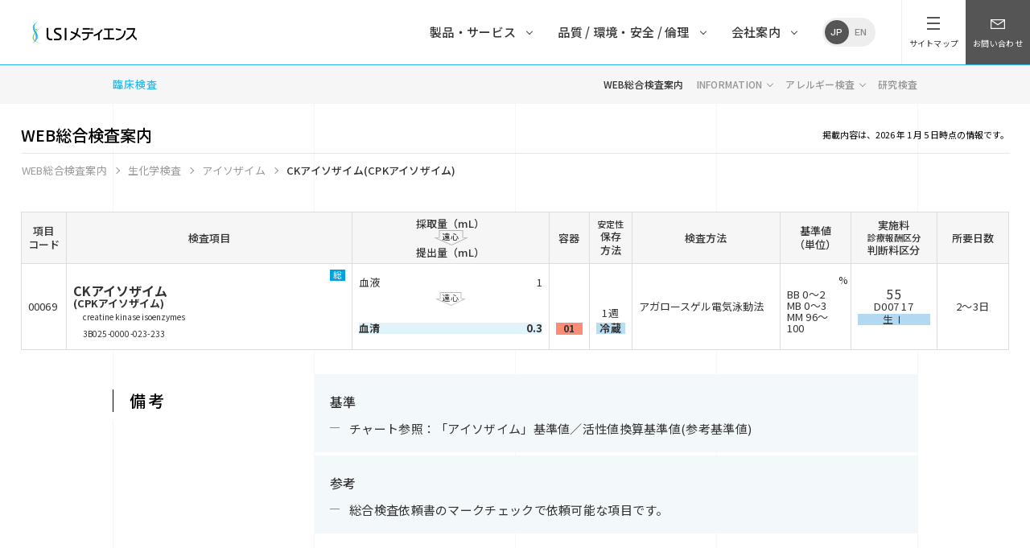

--- FILE ---
content_type: text/html; charset=UTF-8
request_url: http://data.medience.co.jp/guide/guide-01040004.html
body_size: 25767
content:
<html lang="ja">
<head>
<meta charset="utf-8">
<meta http-equiv="X-UA-Compatible" content="IE=edge">
<meta name="viewport" content="width=device-width, initial-scale=1">
<title>CKアイソザイム(CPKアイソザイム)｜アイソザイム｜生化学検査｜WEB総合検査案内｜臨床検査｜LSIメディエンス</title>
<!-- meta -->
<meta name="Description" content="LSIメディエンスが受託する臨床検査項目の情報を閲覧いただけます．冊子「総合検査案内」のWeb版です．">
<meta name="Keywords" content="">
<!-- icon -->
<link href="/common/img/favicon.ico" rel="icon" type="image/x-icon">
<link href="/common/img/apple-touch-icon.png?260120" rel="apple-touch-icon" sizes="152x152">
<link href="/common/img/favicon.png" rel="icon" sizes="192x192">

<!-- canonical -->
<link rel="canonical" href="https://data.medience.co.jp/guide/guide-01040004.html">
<!-- dns-prefetch -->
<link rel="preconnect dns-prefetch" href="//www.google-analytics.com">
<link rel="preconnect dns-prefetch" href="//www.googletagmanager.com">
<link rel="dns-prefetch" href="//www.google.com">
<link rel="dns-prefetch" href="//code.jquery.com">
<link rel="dns-prefetch" href="//fonts.googleapis.com">
<link rel="dns-prefetch" href="//www.medience.co.jp">
<!-- twitter -->
<meta name="twitter:card" content="summary_large_image">
<!-- og -->
<meta property="og:type" content="website">
<meta property="og:url" content="https://data.medience.co.jp/guide/guide-01040004.html">
<meta property="og:title" content="CKアイソザイム(CPKアイソザイム)｜アイソザイム｜生化学検査｜WEB総合検査案内｜臨床検査｜LSIメディエンス">
<meta property="og:description" content="">
<meta property="og:site_name" content="LSIメディエンス">
<meta property="og:image" content="https://www.medience.co.jp/common/img/ogp.jpg">
<!-- jQuery -->
<script src="https://code.jquery.com/jquery-2.1.4.min.js"></script>
<script src="/common/js/jquery.easing.1.3.min.js"></script>
<script src="/common/js/jquery.mousewheel.min.js"></script>

<!-- css -->
<link rel="stylesheet" href="/common/css/style.css?260120">
<!-- お客様編集用css -->
    
<link rel="stylesheet" href="/common/css/customer.css?260120">
<link rel="stylesheet" href="/clinical/guide_design/parts/css/guide.css?260120">
<style>
.td-01 h3 div {
	display: inline-block;
	vertical-align: super;
}
.-guide_detail-compendium .text .wrap-Clinic dl {
	padding-left : 2em;
	margin-top : 1em;
	margin-bottom : 1em;
}
.-guide_detail-compendium .text .wrap-Clinic dd {
	margin-inline-start: 2em;
}
</style>


<script>
	$(function(){
		$(".faqItem > dt").click(function(){
			$(this).next(["dd"]).stop().slideToggle();
			$(this).toggleClass("is-active");
		});
	});
</script>

</head>

<body class="p-clinical -guide">
<!-- Google Tag Manager -->
<script>(function(w,d,s,l,i){w[l]=w[l]||[];w[l].push({'gtm.start':
new Date().getTime(),event:'gtm.js'});var f=d.getElementsByTagName(s)[0],
j=d.createElement(s),dl=l!='dataLayer'?'&l='+l:'';j.async=true;j.src=
'https://www.googletagmanager.com/gtm.js?id='+i+dl;f.parentNode.insertBefore(j,f);
})(window,document,'script','dataLayer','GTM-M8B6VX5');</script>
<!-- End Google Tag Manager -->

<div id="wrapper">

	<header class="l-header">
		<div class="inner">
			<p class="logo"><a href="https://www.medience.co.jp/"><img src="/common/img/logo.png" alt="LSIメディエンス"></a></p>
			<a href="" class="sp-search"></a>
			<a href="" class="sp-mail"></a>
			<a href="" class="toggle"><span></span><span></span><span></span></a>
			<div class="nav-area">
				<nav>
					<ul class="global-nav">
						<li>
							<a href=""><span>製品・サービス</span></a>
							<div class="second-nav-wrap">
								<ul class="second-nav">
									<li><a href="https://www.medience.co.jp/clinical/">臨床検査</a></li>
									<li><a href="https://www.medience.co.jp/food/">食の安全サポート</a></li>
									<li><a href="https://www.medience.co.jp/doping/">ドーピング検査</a></li>
									<li><a href="https://www.medience.co.jp/drugabuse/">乱用薬物検査</a></li>
									<li><a href="https://www.medience.co.jp/mkarte/">電子カルテ</a></li>
								</ul>
							</div>
						</li>
						<li>
							<a href=""><span>品質 / 環境・安全 / 倫理</span></a>
							<div class="second-nav-wrap">
								<ul class="second-nav">
									<li><a href="https://www.medience.co.jp/environment/">はじめに</a></li>
									<li><a href="https://www.medience.co.jp/environment/quality.html">品質方針</a></li>
									<li><a href="https://www.medience.co.jp/environment/shishin.html">環境・安全方針</a></li>
									<li><a href="https://www.medience.co.jp/environment/rinri02.html">倫理方針</a></li>
								</ul>
							</div>
						</li>
						<li>
							<a href=""><span>会社案内</span></a>
							<div class="second-nav-wrap">
								<ul class="second-nav">
									<li><a href="https://www.medience.co.jp/profile/">会社概要</a></li>
									<li><a href="https://www.medience.co.jp/profile/kyoten.html">拠点一覧</a></li>
									<li><a href="https://www.medience.co.jp/profile/sikaku.html">資格・認証・認定類</a></li>
									<li><a href="https://www.medience.co.jp/profile/group/">グループ企業情報</a></li>
								</ul>
							</div>
						</li>
					</ul>
				</nav>
				<ul class="lang-switch">
					<li><a href="https://www.medience.co.jp/" class="-jp">JP</a></li>
					<li><a href="https://www.medience.co.jp/english/" class="-en">EN</a></li>
				</ul>
				<ul class="other-switch">
					<li class="-search">
						<a href=""><span>検索</span></a>
					</li>
					<li class="-sitemap">
						<a href="https://www.medience.co.jp/sitemap.html"><span>サイトマップ</span></a>
					</li>
					<li class="-contact">
						<a href=""><span>お問い合わせ</span></a>
					</li>
				</ul>
			</div>
		</div>
	</header>

	<aside class="l-aside">
		<div class="inner">
			<p class="title">
				<a href="https://www.medience.co.jp/clinical/">臨床検査</a>
				<a href="" class="toggle"><span></span><span></span><span></span></a>
			</p>
			<nav>
				<ul class="side-nav">
					<li><a href="/guide/" class="is-active">WEB総合検査案内</a></li>
					<li class="-has-second">
						<a href="https://www.medience.co.jp/clinical/information/">INFORMATION</a>
						<span class="switch"></span>
						<div class="second-nav-wrap">
							<ul class="second-nav">
								<li><a href="https://www.medience.co.jp/clinical/information/">一覧</a></li>
								<li><a href="https://www.medience.co.jp/clinical/information/01.html">新規受託項目</a></li>
								<li><a href="https://www.medience.co.jp/clinical/information/02.html">検査内容の変更</a></li>
								<li><a href="https://www.medience.co.jp/clinical/information/03.html">検査実施科</a></li>
								<li><a href="https://www.medience.co.jp/clinical/information/04.html">検査の中止</a></li>
								<li><a href="https://www.medience.co.jp/clinical/information/05.html">その他</a></li>
							</ul>
						</div>
					</li>
					<li class="-has-second">
						<a href="https://www.medience.co.jp/clinical/allergy/">アレルギー検査</a>
						<span class="switch"></span>
						<div class="second-nav-wrap">
							<ul class="second-nav">
								<li><a href="https://www.medience.co.jp/clinical/allergy/">アレルギー情報</a></li>
								<li><a href="https://www.medience.co.jp/clinical/allergy/about.html">はじめに</a></li>
								<li><a href="https://www.medience.co.jp/clinical/allergy/basic.html">基礎知識</a></li>
								<li><a href="https://www.medience.co.jp/clinical/allergy/itemlist.html">アレルゲン検査（アレルゲン特異的IgE）項目一覧</a></li>
							</ul>
						</div>
					</li>
					<li><a href="https://data.medience.co.jp/research-testing/">研究検査</a></li>
				</ul>
			</nav>
		</div>
	</aside>

	<main class="l-main">
		<div class="l-inner">
			<article class="l-article">


				<h1 class="c-title -xl">WEB総合検査案内 <span class="-small">掲載内容は、2026 年 1 月 5 日時点の情報です。</span></h1>
				<div class="l-breadcrumb u-mt0 -guide">
					<div class="l-inner">
						<ul class="breadcrumb-list">

				<li><a href="/guide/">WEB総合検査案内</a></li>
				<li><a href="/guide/field-01.html">生化学検査</a></li>
				<li><a href="/guide/list-0104.html">アイソザイム</a></li>
				<li>CKアイソザイム(CPKアイソザイム)</li>

						</ul>
					</div>
				</div>
<table class="c-table -inspection_guide -detail -pc_view">
<tr>
	<th>項目<br>
		コード</th>
	<th>検査項目</th>
	<th class="-nowrap">採取量（mL）
		<p class="-centrifugal">遠心</p>
		提出量（mL）
	</th>
	<th>容器</th>
	<th class="-nowrap"><span style="font-size: 11px">安定性</span><br>
		<span>保存<br>
			方法</span>
	</th>
	<th>検査方法</th>
	<th class="-nowrap">基準値<br>（単位）</th>

	<th class="-nowrap">実施料<br>
		<span style="font-size: 11px">診療報酬区分</span><br>
		判断料区分
	</th>
	<th>所要日数</th>
</tr>
<tr>
<td class="td-00" title="inputCode"><p class="text-input_code">00069</p></td>
<td class="td-01" ><div class="wrap-icon-td01"><span class="icon-note13">総</span></div><h3>CKアイソザイム<br><small>(CPKアイソザイム)</small><small class="text-item-en">creatine kinase isoenzymes</small></h3><div class="wrap-jlac10"><p class="text-jlac10">3B025-0000-023-233</p></div></td>
<td class="td-02"><div class="js-ta-match-height cell-partition-1"><dl class="material-wrap"><dt>血液</dt><dd>1</dd></dl></div><p class="-centrifugal js-ta-match-height cell-partition-2">遠心</p><p class="js-ta-match-height cell-partition-3">&nbsp;</p><div class="js-ta-match-height cell-partition-4"><dl class="material-wrap -serum"><dt>血清</dt><dd>0.3</dd></dl></div></td>
<td class="td-03"><p class="js-ta-match-height cell-partition-1">&nbsp;</p><p class="js-ta-match-height cell-partition-2">&nbsp;</p><p class="js-ta-match-height cell-partition-3">&nbsp;</p><p class="cell-container js-ta-match-height cell-partition-4"><span class="text-container ctg-container6">01</span></p></td>
<td class="td-04"><p class="js-ta-match-height cell-partition-1">&nbsp;</p><p class="js-ta-match-height cell-partition-2">&nbsp;</p><p class="cell-preservation js-ta-match-height cell-partition-3"><span class="-Stability">1週</span></p><p class="cell-preservation js-ta-match-height cell-partition-4"><span class="-refrigerate">冷蔵</span></p></td>
<td class="td-05" title="inspectionMethod">アガロースゲル電気泳動法</td>
<td class="td-06"><p class="text-unit">%</p><p class="text-fiducial_point">BB 0～2<br>MB 0～3<br>MM 96～100</p></td>
<td class="td-07"><p class="text-insurance">55</p><p class="text-fees_type"><span class="fees_type01">D007</span>&nbsp;<span class="fees_type02">17</span></p><p class="text-judgment_type -judgment3">生Ⅰ</p></td>
<td class="td-08"><p class="text-necessary_days">2～3日</p></td>
</tr>
</table>
<div class="wrap-table -sp_view"><table class="c-table -inspection_guide -detail">
<tr>
	<th>項目<br>コード</th>
	<th>検査項目</th>
</tr>
<tr>
<td class="td-00" title="inputCode"><p class="text-input_code">00069</p></td>
<td class="td-01" ><div class="wrap-icon-td01"><span class="icon-note13">総</span></div><h3>CKアイソザイム<br><small>(CPKアイソザイム)</small><small class="text-item-en">creatine kinase isoenzymes</small></h3><div class="wrap-jlac10"><p class="text-jlac10">3B025-0000-023-233</p></div></td>
</tr></table>
<table class="c-table -inspection_guide -detail">
	<tr>
		<th class="-nowrap">採取量（mL）<p class="-centrifugal">遠心</p>提出量（mL）</th>
		<th><span class="-vertical_rl">容器</span></th>
		<th class="-nowrap"><span style="font-size: 11px">安定性</span><br><span>保存<br>方法</span></th>
		<th>検査方法</th>
	</tr>
<tr>
<td class="td-02"><div class="js-ta-match-height cell-partition-1"><dl class="material-wrap"><dt>血液</dt><dd>1</dd></dl></div><p class="-centrifugal js-ta-match-height cell-partition-2">遠心</p><p class="js-ta-match-height cell-partition-3">&nbsp;</p><div class="js-ta-match-height cell-partition-4"><dl class="material-wrap -serum"><dt>血清</dt><dd>0.3</dd></dl></div></td>
<td class="td-03"><p class="js-ta-match-height cell-partition-1">&nbsp;</p><p class="js-ta-match-height cell-partition-2">&nbsp;</p><p class="js-ta-match-height cell-partition-3">&nbsp;</p><p class="cell-container js-ta-match-height cell-partition-4"><span class="text-container ctg-container6">01</span></p></td>
<td class="td-04"><p class="js-ta-match-height cell-partition-1">&nbsp;</p><p class="js-ta-match-height cell-partition-2">&nbsp;</p><p class="cell-preservation js-ta-match-height cell-partition-3"><span class="-Stability">1週</span></p><p class="cell-preservation js-ta-match-height cell-partition-4"><span class="-refrigerate">冷蔵</span></p></td>
<td class="td-05" title="inspectionMethod">アガロースゲル電気泳動法</td>
</tr></table>
<table class="c-table -inspection_guide -detail">
<tr>
	<th class="-nowrap">基準値<br>（単位）</th>
	<th class="-nowrap">実施料<br><span style="font-size:11px">診療報酬区分</span><br>判断料区分</th>
	<th>所要<br>日数</th>
</tr>
<tr>
<td class="td-06"><p class="text-unit">%</p><p class="text-fiducial_point">BB 0～2<br>MB 0～3<br>MM 96～100</p></td>
<td class="td-07"><p class="text-insurance">55</p><p class="text-fees_type"><span class="fees_type01">D007</span>&nbsp;<span class="fees_type02">17</span></p><p class="text-judgment_type -judgment3">生Ⅰ</p></td>
<td class="td-08"><p class="text-necessary_days">2～3日</p></td>
</tr>
</table>
</div>
<div class="c-flex -guide_detail-item"><h2 class="c-title -l"><span>備考</span></h2><div class="text"><div class="wrap-remarks"><h3><span>基準</span></h3><ul class="c-list"><li>チャート参照：「アイソザイム」基準値／活性値換算基準値(参考基準値)</li></ul></div><div class="wrap-remarks"><h3><span>参考</span></h3><ul class="c-list"><li>総合検査依頼書のマークチェックで依頼可能な項目です。</li></ul></div></div></div>
<div class="c-flex -guide_detail-item"><h2 class="c-title -l"><span>診療報酬</span></h2><div class="text"><ul class="c-list"><li>保険名称：血液化学検査/CKアイソザイム </li><li>実施料：55</li><li>診療報酬区分：D007 17</li><li>判断料区分：生化学的検査（Ⅰ）</li></ul></div></div>
<div class="c-flex -guide_detail-item"><h2 class="c-title -l"><span>チャート</span></h2><div class="wrap-chart"><figure class="c-figure -line" data-width="940"><figcaption>「アイソザイム」基準値／活性値換算基準値（参考基準値）</figcaption><img src="/_assets/charts/A01040.png?1768901473" title="「アイソザイム」基準値／活性値換算基準値（参考基準値）"></figure>
</div></div>
<div class="c-flex -guide_detail-item"><h2 class="c-title -l"><span>容器</span></h2><div class="text"><div class="wrap-container" id="container01">
	<h3>容器番号01：汎用容器（分離剤入り）</h3>
	<div class="c-flex -container">
		<div class="data">
			<ul class="c-list">
				<li>容量：				6mL・8.5mL</li>
				<li>添加剤：
				凝固促進剤</li>				<li>保管方法：常温</li><li>有効期間：容器および箱表示</li>
				<li>主な検査項目：				－</li>
			</ul>
		</div>
		<figure><a href="/_assets/container/01.png" class="c-js-zoom"><img src="/_assets/container/01.png" alt=""></a></figure>
	</div>
</div>
</div></div>
<div class="c-flex -guide_detail-item"><h2 class="c-title -l"><span>参考文献</span></h2><div class="text"><p class="param-bibliography">井出純子, 他: 日臨検自動化会誌 <span style="font-weight:bold;">28</span>, 364, 2003.</p>
</div></div>
<div class="-guide_detail-compendium">

<div class="c-flex -guide_detail-item">

<h1 class="c-title -xl"><span>検査項目解説</span></h1>

<h2 class="c-title -l"><span>臨床的意義</span></h2><div class="text"><div class="wrap-Clinic">
<h3>CKが高値の場合に由来臓器を調べる検査である。脳、骨格筋、心筋の由来別にCK-BB、MM、MBに分けられる。</h3><p>　クレアチンキナーゼ（CK）は、クレアチンリン酸とADPからクレアチンとATPを生成する酵素である。骨格筋，心筋，平滑筋，脳などに多く含まれ、それらの部位が損傷を受けると血中に逸脱する。（CKの項参照）<br><br>　ヒトCKは、全て二量体で臓器特異性があり、骨格筋型（MM）、脳型（BB）、ハイブリッド型（MB、心筋型）の3つのアイソザイムで構成される。通常、血中では大半が骨格筋型のCK-MMであり、CK-BBはほとんど認められず、CK-MBは心筋の障害以外ではわずかに検出されるのみである。また、異常分画としてミトコンドリア由来のCKや、免疫グロブリン結合型のCKも存在する。これらはアイソザイムのザイモグラムパターン（泳動像）により推測することが可能である。<br><br>　以下に各CKアイソザイムの由来臓器と病態を列挙する。<br><br>［MM型（CK-MM）］<ul><li>骨格筋由来（通常成人の主体）</li></ul>［MB型（CK-MB）］<ul><li>心筋由来（心筋梗塞の診断や発作時のモニタリングに用いられる）</li></ul>［BB型（CK-BB）］<ul><li>脳，腎臓，肝臓由来（脳挫傷や悪性腫瘍で高値を示す）</li></ul></p></div><div class="wrap-Clinic" style="margin-top:20px;">
<p><b>【高値を示す疾患】</b><dl style="display:flex;margin-left:1em;margin-top:0px;line-height:24px;"><dt style="white-space:nowrap;">［CK-BB］</dt><dd style="padding-left:1em;"><span>ウイルス性髄膜炎</span>，<span>悪性腫瘍</span>，<span>脳挫傷</span></dd></dl><dl style="display:flex;margin-left:1em;margin-top:0px;line-height:24px;"><dt style="white-space:nowrap;">［CK-MB］</dt><dd style="padding-left:1em;"><strong>急性心筋梗塞</strong>，<span>アルコール性ミオパチー</span></dd></dl></p></div><!-- .wrap-Clinic -->

		<div class="wrap-remarks">
			<h3><span>備考</span></h3>
			<ul class="c-list"><li><a href="/_assets/charts/D01040.png?260120" class="chart-js-zoom" title="CKアイソザイムの評価 ・ CK(CPK)アイソザイムの分画パターン例">チャート</a>参照：CKアイソザイムの分画パターン</li></ul>
		</div>
</div></div>
<div class="c-flex -guide_detail-item">
<h2 class="c-title -l"><span>関連疾患</span></h2>
<div class="text"><p>A87.9.1:ウイルス性髄膜炎 <span style="display:inline-block;"> → <a href="/guide/icd10-a80-a89.html">A80-A89:中枢神経系のウイルス感染症</a></span><br>C80.9.7:悪性腫瘍 <span style="display:inline-block;"> → <a href="/guide/icd10-c76-c80.html">C76-C80:その他の部位不明腫瘍</a></span><br>S06.2.12:脳挫傷 <span style="display:inline-block;"> → <a href="/guide/icd10-s00-s09.html">S00-S09:頭部損傷</a></span><br>G72.1:アルコール性ミオパチー <span style="display:inline-block;"> → <a href="/guide/icd10-g70-g73.html">G70-G73:神経筋接合部・筋の疾患</a></span><br>I21.9.5:急性心筋梗塞 <span style="display:inline-block;"> → <a href="/guide/icd10-i20-i25.html">I20-I25:虚血性心疾患</a></span><br><small>※　ICD10第2階層コードでグルーピングした検査項目の一覧ページを表示します．</small></p></div></div>
</div>

<form method="post" action="/guide/result" id="frmKeyword" name="frmKeyword">
	<h2 class="c-title -l"><span>フリーワード検索</span></h2>
	<p class="-search"><input type="text" class="-search_text" name="q" placeholder="キーワードを入力"><input type="hidden" name="mode" value="word"><button class="btn-search"></button></p>
	<dl class="c-flex -s_option">
		<dt>複数ワードはスペース区切り：</dt>
		<dd>
			<div class="toggle-buttons">
				<label>
					<input type="radio" name="lstKeyword" value="1">
					<span class="button">AND検索</span>
				</label>
				<label>
					<input type="radio" name="lstKeyword" value="2">
					<span class="button">OR検索</span>
				</label>
			</div>
		</dd>
	</dl>
	<ul class="c-flex -s_option">
		<li><input type="checkbox" name="mode[]" value="1" id="op1" /><label for="op1">全文検索</label></li>
		<li><input type="checkbox" name="mode[]" value="2" id="op2" checked="checked" /><label for="op2">検査項目名</label></li>
		<li><input type="checkbox" name="mode[]" value="3" id="op4" /><label for="op4">測定法</label></li>
		<li><input type="checkbox" name="mode[]" value="5" id="op5"  checked="checked" /><label for="op5">項目コード</label></li>
		<li><input type="checkbox" name="mode[]" value="6" id="op6" /><label for="op6">診療報酬名</label></li>
		<li><input type="checkbox" name="mode[]" value="4" id="op3" /><label for="op3">関連疾患</label></li>
	</ul>
</form>


			</article>
		</div>
	</main>
	<div class="l-breadcrumb">
		<div class="l-inner">
			<ul class="breadcrumb-list">

				<li class="-home"><a href="https://www.medience.co.jp/">HOME</a></li>

				<li><a href="/guide/">WEB総合検査案内</a></li>
				<li><a href="/guide/field-01.html">生化学検査</a></li>
				<li><a href="/guide/list-0104.html">アイソザイム</a></li>
				<li>CKアイソザイム(CPKアイソザイム)</li>


			</ul>
		</div>
	</div>

	<footer class="l-footer">
		<div class="l-inner">
			<nav class="footer-nav">
				<div class="footer-line -wide">
					<h3>製品・サービス</h3>
					<div class="footer-line-second">
						<ul>
							<li>
								<a href="https://www.medience.co.jp/clinical/">臨床検査</a>
								<ul class="footer-nav-second">
									<li><a href="https://data.medience.co.jp/guide/">WEB総合検査案内</a></li>
									<li><a href="https://www.medience.co.jp/clinical/information/">検査のご案内</a></li>
									<li><a href="https://www.medience.co.jp/clinical/allergy/">アレルギー情報</a></li>
									<li><a href="https://data.medience.co.jp/research-testing/">研究検査</a></li>
								</ul>
							</li>
							<li class="-half">
								<a href="https://www.medience.co.jp/drugabuse/">乱用薬物検査</a>
							</li>
							<li class="-half">
								<a href="https://www.medience.co.jp/practitioner/">開業支援 臨床検査サポート</a>
							</li>
						</ul>
						<ul class="sp-flex">
							<li><a href="https://www.medience.co.jp/food/">食の安全サポート</a></li>
							<li>
								<a href="https://www.medience.co.jp/doping/">ドーピング検査</a>
							</li>
							<li>
								<a href="https://www.medience.co.jp/mkarte/">電子カルテ</a>
							</li>
						</ul>
					</div>
				</div>
				<div class="footer-line">
					<h3>品質 / 環境・安全 / 倫理</h3>
					<ul>
						<li>
							<a href="https://www.medience.co.jp/environment/quality.html">品質方針</a>
						</li>
						<li>
							<a href="https://www.medience.co.jp/environment/shishin.html">環境安全方針</a>
						</li>
						<li>
							<a href="https://www.medience.co.jp/environment/rinri02.html">倫理方針</a>
						</li>
					</ul>
				</div>
				<div class="footer-line">
					<h3>会社概要</h3>
					<ul>
						<li>
							<a href="https://www.medience.co.jp/profile/">会社概要</a>
						</li>
						<li>
							<a href="https://www.medience.co.jp/profile/kyoten.html">拠点一覧</a>
						</li>
						<li>
							<a href="https://www.medience.co.jp/profile/sikaku.html">資格・認証・認定類</a>
						</li>
						<li>
							<a href="https://www.medience.co.jp/profile/group/">グループ企業情報</a>
						</li>
						<li>
							<a href="http://www.recruit-medience.com/" target="_blank">採用情報</a>
						</li>
						<li>
							<a href="https://www.medience.co.jp/animus/">医療情報誌 アニムス</a>
						</li>
						<li>
							<a href="https://www.medience.co.jp/mline/" target="_blank">m-Line</a>
						</li>
					</ul>
				</div>
			</nav>
			<div class="footer-bottom">
				<ul>
					<li><a href="https://www.medience.co.jp/link/">リンク集</a></li>
					<li><a href="https://www.medience.co.jp/personal.html">個人情報保護方針</a></li>
					<li><a href="https://www.medience.co.jp/security.html">情報セキュリティ方針</a></li>
					<li><a href="https://www.medience.co.jp/copyright.html">ご利用にあたって</a></li>
                    <!-- クッキーポリシー -->
					<li><a href="https://www.medience.co.jp/terms.html">クッキーポリシー</a></li>
					<!-- クッキーポリシー end -->
				</ul>
				<small>&copy; LSI Medience Corporation.</small>
			</div>
		</div>
	</footer>
    
</div>
<a href="" class="l-pagetop"><span>ページトップへ</span></a>
<div class="l-border">
	<span></span><span></span><span></span><span></span><span></span><span></span><span></span>
</div>
<div class="l-overlay"></div>
<div class="l-search">
	<div class="inner">
		<p>何をお探しですか？</p>
		<span class="close"></span>
		<form action="">
			<div class="input-wrap">
				<input type="text">
			</div>
		</form>
	</div>
</div>
<p class="btn-help"><span class="-ico"></span><span class="-text">記載内容について</span></p>
<div class="p-wrap_help"></div>
<!-- javascript -->
<script src="/common/js/common.js"></script>
<script src="/clinical/parts/js/parts.js?260120"></script>
</body>
</html>


--- FILE ---
content_type: text/css
request_url: http://data.medience.co.jp/common/css/style.css?260120
body_size: 374067
content:
/*!
==========================================================================

SASSにて記述しておりますので、
以下のスタイルには触れないようお願いいたします。

==========================================================================
*/@import url("https://fonts.googleapis.com/css2?family=Noto+Sans+JP:wght@300;400;500;700&family=Work+Sans:wght@300;400;500;700&display=swap");.-smaller{font-size:.86em}.-en{font-family:'Work Sans', sans-serif}.-num{font-family:'Work Sans', sans-serif}.-relative{position:relative}/*!
 * ress.css • v1.2.2
 * MIT License
 * github.com/filipelinhares/ress
 */html{-webkit-text-size-adjust:100%;box-sizing:border-box}*,::before,::after{box-sizing:inherit;background-repeat:no-repeat}::before,::after{text-decoration:inherit;vertical-align:inherit}*{margin:0;padding:0}audio:not([controls]){display:none;height:0}hr{overflow:visible}article,aside,details,figcaption,figure,footer,header,main,menu,nav,section,summary{display:block}summary{display:list-item}small{font-size:80%}[hidden],template{display:none}abbr[title]{border-bottom:1px dotted;text-decoration:none}a{-webkit-text-decoration-skip:objects;background-color:transparent}a:active,a:hover{outline-width:0}code,kbd,pre,samp{font-family:monospace, monospace}b,strong{font-weight:bolder}dfn{font-style:italic}mark{background-color:#ff0;color:#000}sub,sup{position:relative;font-size:75%;line-height:0;vertical-align:baseline}sub{bottom:-0.25em}sup{top:-0.5em}input{border-radius:0}button,[type="button"],[type="reset"],[type="submit"],[role="button"]{cursor:pointer}[disabled]{cursor:default}[type="number"]{width:auto}[type="search"]{-webkit-appearance:textfield}[type="search"]::-webkit-search-cancel-button,[type="search"]::-webkit-search-decoration{-webkit-appearance:none}textarea{overflow:auto;resize:vertical}button,input,optgroup,select,textarea{font:inherit}optgroup{font-weight:bold}button{overflow:visible}button::-moz-focus-inner,[type="button"]::-moz-focus-inner,[type="reset"]::-moz-focus-inner,[type="submit"]::-moz-focus-inner{padding:0;border-style:0}button:-moz-focusring,[type="button"]::-moz-focus-inner,[type="reset"]::-moz-focus-inner,[type="submit"]::-moz-focus-inner{outline:1px dotted ButtonText}button,html [type="button"],[type="reset"],[type="submit"]{-webkit-appearance:button}button,select{text-transform:none}button,input,select,textarea{border-style:none;background-color:transparent;color:inherit}select{-moz-appearance:none;-webkit-appearance:none}select::-ms-expand{display:none}select::-ms-value{color:currentColor}legend{display:table;max-width:100%;border:0;color:inherit;white-space:normal}::-webkit-file-upload-button{-webkit-appearance:button;font:inherit}[type="search"]{-webkit-appearance:textfield;outline-offset:-2px}img{border-style:none}progress{vertical-align:baseline}svg:not(:root){overflow:hidden}audio,canvas,progress,video{display:inline-block}[aria-busy="true"]{cursor:progress}[aria-controls]{cursor:pointer}[aria-disabled]{cursor:default}::-moz-selection{background-color:#ddd;color:#000;text-shadow:none}::selection{background-color:#ddd;color:#000;text-shadow:none}html{-webkit-tap-highlight-color:rgba(0,0,0,0);color:#333;font-family:'Noto Sans JP', sans-serif;font-size:62.5%;line-height:1.75}body{position:relative;font-size:1.5rem}#wrapper{position:relative;min-width:1200px}#wrapper.is-blur{-ms-filter:blur(6px);-webkit-filter:blur(6px);filter:blur(6px)}a,a:visited{color:inherit;text-decoration:none}a.-nolink{cursor:pointer;pointer-events:none}table{width:100%;border-collapse:collapse}ul,li{list-style:none}li{letter-spacing:.02em}p{letter-spacing:.02em}img{-ms-interpolation-mode:bicubic;max-width:100%;vertical-align:bottom}i,em{font-style:normal}h1,h2,h3,h4,h5{font-size:inherit}hr{height:1px;margin-bottom:2em;border:none;background-color:#eee;color:#eee}*.-pink{background:#fcf2f7}.l-article>p+p{margin-top:20px}.l-article .text{width:750px;margin:0 0 80px 250px}.l-article .text>p{margin-bottom:1.5em;line-height:1.86}.l-article .text>p a{border-bottom:1px solid #aaa;transition:border-color 0.3s cubic-bezier(0.21, 0.11, 0.22, 0.96),color 0.3s cubic-bezier(0.21, 0.11, 0.22, 0.96)}.l-article .text>p a:not(.c-btn)[target="_blank"]{display:inline-block;padding-right:17px;background:url(/common/img/ico-blank-black.png) center right 1px/10px 10px no-repeat}.l-article .text>p a:not(.c-btn)[href*=".pdf"]{display:inline-block;padding-right:22px;background:url(/common/img/ico-pdf-black.png) center right 1px/16px 16px no-repeat}.l-article .text>p a.c-btn{border-bottom:none}.l-article .text>p a:hover{border-color:#29b8ec;color:#29b8ec;transition:border-color 0.3s cubic-bezier(0.21, 0.11, 0.22, 0.96),color 0.3s cubic-bezier(0.21, 0.11, 0.22, 0.96)}.l-article>dl{margin-bottom:1.2em}.l-article>dl dt{margin-bottom:.4em;color:#000;font-weight:500}.l-article .c-title a{display:inline-block;position:relative;padding-right:20px;border-bottom:1px solid #aaa;transition:border-color 0.3s cubic-bezier(0.21, 0.11, 0.22, 0.96),color 0.3s cubic-bezier(0.21, 0.11, 0.22, 0.96)}.l-article .c-title a::after{display:block;position:absolute;top:0;right:2px;bottom:0;width:8px;height:8px;margin:auto;transform:rotate(45deg);border-top:1px solid #333;border-top:1px solid #333;border-right:1px solid #333;content:'';content:'';transition:border-color 0.3s cubic-bezier(0.21, 0.11, 0.22, 0.96)}.l-article .c-title a:hover{border-color:#29b8ec;color:#29b8ec;transition:border-color 0.3s cubic-bezier(0.21, 0.11, 0.22, 0.96),color 0.3s cubic-bezier(0.21, 0.11, 0.22, 0.96)}.l-article .c-title a:hover::after{border-color:#29b8ec;transition:border-color 0.3s cubic-bezier(0.21, 0.11, 0.22, 0.96)}.l-article .c-list{margin-top:.4em;margin-bottom:1.2em}.l-article .c-list a{border-bottom:1px solid #aaa;transition:border-color 0.3s cubic-bezier(0.21, 0.11, 0.22, 0.96),color 0.3s cubic-bezier(0.21, 0.11, 0.22, 0.96)}.l-article .c-list a[href*=".pdf"]{padding-right:22px;background:url(/common/img/ico-pdf-black.png) center right 2px/16px 16px no-repeat}.l-article .c-list a[target="_blank"]:not([href*=".pdf"]){padding-right:18px;background:url(/common/img/ico-blank-black.png) center right 2px/10px 10px no-repeat}.l-article .c-list a.c-btn{padding-right:20px;border-bottom:none;background:#222}.l-article .c-list a:hover{border-color:#29b8ec;color:#29b8ec;transition:border-color 0.3s cubic-bezier(0.21, 0.11, 0.22, 0.96),color 0.3s cubic-bezier(0.21, 0.11, 0.22, 0.96)}.l-article .c-table{margin-bottom:2em}.l-article .sp-scroll{margin-bottom:2em}.l-article .sp-scroll .c-table{margin-bottom:0}.l-article .c-box{margin-bottom:2em}.l-article .c-figure{margin-bottom:2em}.l-article .c-flex{margin-bottom:2em}.l-article iframe{width:100%;margin:1.6em 0 2em}.l-aside{z-index:10;position:fixed;top:80px;left:0;width:100%;min-width:1200px;border-top:1px solid #555;background:#f6f6f6;transition:top 0.3s cubic-bezier(0.21, 0.11, 0.22, 0.96),box-shadow 0.3s cubic-bezier(0.21, 0.11, 0.22, 0.96)}.l-aside.nav-open{z-index:200}.l-aside.-nomenu{padding-bottom:12px}.l-aside.is-move{top:0;box-shadow:0 2px 2px rgba(0,0,0,0.12);transition:top 0.3s cubic-bezier(0.21, 0.11, 0.22, 0.96),box-shadow 0.3s cubic-bezier(0.21, 0.11, 0.22, 0.96)}.l-aside.is-slideDown{top:80px;transition:top 0.3s cubic-bezier(0.21, 0.11, 0.22, 0.96),box-shadow 0.3s cubic-bezier(0.21, 0.11, 0.22, 0.96)}.l-aside.is-on{z-index:30;top:0}.l-aside .inner{display:flex;justify-content:space-between;width:1000px;margin:0 auto;background:#f6f6f6}.l-aside .title{margin:13px 0 0 0;font-size:1.3rem;font-weight:500;letter-spacing:.08em}.l-aside .title>span{display:inline-block;padding-bottom:14px}.l-aside .title .toggle{display:none}.l-aside .side-nav{display:flex;font-size:1.2rem}.l-aside .side-nav>li{margin-right:16px}.l-aside .side-nav>li:last-child{margin-right:0}.l-aside .side-nav>li>a{display:block;position:relative;padding:13px 0 14px;font-size:1.2rem;font-weight:500;opacity:.5;transition:opacity 0.3s cubic-bezier(0.21, 0.11, 0.22, 0.96)}.l-aside .side-nav>li>a[target="_blank"]{padding-right:14px;background:url(/common/img/ico-blank-black.png) center right 1px/9px 9px no-repeat}.l-aside .side-nav>li>a.is-active{opacity:1}.l-aside .side-nav>li>a.-no-link{pointer-events:none}.l-aside .side-nav>li.-has-second>a{padding-right:13px}.l-aside .side-nav>li.-has-second>a::after{display:block;position:absolute;top:20px;right:0;width:6px;height:6px;margin:auto;transform:rotate(45deg);border-right:1px solid #333;border-bottom:1px solid #333;content:'';transition:top 0.3s cubic-bezier(0.21, 0.11, 0.22, 0.96),transform 0.3s cubic-bezier(0.21, 0.11, 0.22, 0.96)}.l-aside .side-nav>li.-has-second>a.is-on{opacity:1}.l-aside .side-nav>li.-has-second>a.is-on::after{top:23px;transform:rotate(225deg);transition:top 0.3s cubic-bezier(0.21, 0.11, 0.22, 0.96),transform 0.3s cubic-bezier(0.21, 0.11, 0.22, 0.96)}.l-aside .side-nav>li:hover>a{opacity:1;transition:opacity 0.3s cubic-bezier(0.21, 0.11, 0.22, 0.96)}.l-aside .second-nav{display:flex;flex-wrap:wrap;width:1000px;margin:0 auto;border-left:1px solid rgba(255,255,255,0.12)}.l-aside .second-nav-wrap{z-index:0;position:absolute;top:48px;left:0;width:100%;opacity:0;pointer-events:none;transition:opacity 0.3s cubic-bezier(0.21, 0.11, 0.22, 0.96)}.l-aside .second-nav-wrap.is-open{opacity:1;pointer-events:all;transition:opacity 0.3s cubic-bezier(0.21, 0.11, 0.22, 0.96)}.l-aside .second-nav>li{width:calc(100% / 4);border-right:1px solid rgba(255,255,255,0.2);border-bottom:1px solid rgba(255,255,255,0.2)}.l-aside .second-nav>li>a{display:flex;position:relative;align-items:center;height:100%;padding:20px 48px 20px 24px;color:#fff;line-height:1.6;transition:background 0.3s cubic-bezier(0.21, 0.11, 0.22, 0.96)}.l-aside .second-nav>li>a::after{display:block;position:absolute;top:0;right:24px;bottom:0;width:6px;height:6px;margin:auto;transform:rotate(45deg);border-top:1px solid #fff;border-right:1px solid #fff;content:'';transition:right 0.3s cubic-bezier(0.21, 0.11, 0.22, 0.96)}.l-aside .second-nav>li>a:hover{background:rgba(255,255,255,0.2);transition:background 0.3s cubic-bezier(0.21, 0.11, 0.22, 0.96)}.l-aside .second-nav>li>a:hover::after{right:18px;transition:right 0.3s cubic-bezier(0.21, 0.11, 0.22, 0.96)}.l-aside .switch{display:none}.l-border{z-index:-1;position:absolute;top:0;left:0;width:100%;height:100%;overflow-x:hidden}.l-border span{position:absolute;top:0;left:50%;width:1px;height:100%;background:#f6f6f6}.l-border span:nth-child(1){margin-left:-750px}.l-border span:nth-child(2){margin-left:-500px}.l-border span:nth-child(3){margin-left:-250px}.l-border span:nth-child(5){margin-left:250px}.l-border span:nth-child(6){margin-left:500px}.l-border span:nth-child(7){margin-left:750px}.l-breadcrumb{z-index:2;position:fixed;bottom:0;left:0;width:100%;margin-top:0;padding:20px 0;border-top:1px solid #f4f4f4;background:#fff}.l-breadcrumb.is-stop{position:relative;bottom:auto;left:auto;margin-top:160px}.l-breadcrumb .breadcrumb-list{display:flex;white-space:nowrap}.l-breadcrumb .breadcrumb-list>li{position:relative;max-width:400px;margin-right:10px;padding-right:16px;overflow:hidden;font-size:1.3rem;text-overflow:ellipsis}.l-breadcrumb .breadcrumb-list>li.-en{padding-top:1px}.l-breadcrumb .breadcrumb-list>li::after{display:block;position:absolute;top:0;right:1px;bottom:0;width:6px;height:6px;margin:auto;transform:rotate(45deg);border-top:1px solid #888;border-right:1px solid #888;content:''}.l-breadcrumb .breadcrumb-list>li:last-child{margin-right:0;padding-right:0;font-weight:500}.l-breadcrumb .breadcrumb-list>li:last-child::after{display:none}.l-breadcrumb .breadcrumb-list>li>span{color:#999}.l-breadcrumb .breadcrumb-list>li>a{color:#999;transition:color 0.3s cubic-bezier(0.21, 0.11, 0.22, 0.96)}.l-breadcrumb .breadcrumb-list>li>a:hover{color:#000;transition:color 0.3s cubic-bezier(0.21, 0.11, 0.22, 0.96)}.l-breadcrumb .breadcrumb-list>li.-home>a{display:inline-block;padding-left:24px;background:url(/common/img/ico-home.png) top 2px left/16px auto no-repeat;font-family:'Work Sans', sans-serif;font-weight:500}.l-footer{position:relative;top:64px;margin-top:160px;padding-top:36px;background:#333;font-size:1.3rem}.l-footer.breadcrumb-stop{top:0;margin-top:0}.l-footer .footer-nav{display:flex;margin-bottom:48px}.l-footer .footer-line{width:200px;padding-right:20px}.l-footer .footer-line.-wide{width:600px}.l-footer .footer-line h3{margin-bottom:16px;padding-bottom:16px;border-bottom:1px solid #272727;color:#fff}.l-footer .footer-line>ul>li{margin-bottom:8px}.l-footer .footer-line>ul>li>a{color:#fff}.l-footer .footer-line>ul>li>a[target="_blank"]{padding-right:16px;background:url(/common/img/ico-blank-white.png) center right 1px/10px 10px no-repeat}.l-footer .footer-line-second{display:flex}.l-footer .footer-line-second>ul{width:calc(100% / 3)}.l-footer .footer-line-second>ul>li>a{display:inline-block;margin-bottom:8px;color:#fff}.l-footer .footer-line-second>ul>li>a[target="_blank"]{padding-right:16px;background:url(/common/img/ico-blank-white.png) center right 1px/10px 10px no-repeat}.l-footer .footer-nav-second{margin-bottom:20px}.l-footer .footer-nav-second>li{margin-bottom:6px}.l-footer .footer-nav-second>li>a{color:#fff;opacity:.4}.l-footer .footer-nav-second>li>a[target="_blank"]{padding-right:16px;background:url(/common/img/ico-blank-white.png) center right 1px/10px 10px no-repeat}.l-footer .footer-nav-second>li>a:hover{opacity:1}.l-footer .footer-bottom{display:flex;align-items:center;justify-content:space-between;padding:16px 0;border-top:1px solid #272727;color:#fff}.l-footer .footer-bottom ul{display:flex;align-items:center}.l-footer .footer-bottom ul>li{margin-right:16px}.l-footer .footer-bottom ul>li:last-child{margin-right:0}.l-footer .footer-bottom .policy-links{display:flex;padding:6px 20px;border-radius:17px;background:#2f2f2f;box-shadow:inset 2px 2px 4px rgba(0,0,0,0.2);color:rgba(255,255,255,0.4)}.l-footer .footer-bottom .policy-links>ul{position:relative;margin-left:16px;padding-left:16px;color:#fff}.l-footer .footer-bottom .policy-links>ul::before{display:block;position:absolute;top:0;bottom:0;left:-2px;width:0;height:0;margin:auto;border-width:3px 0 3px 6px;border-style:solid;border-color:transparent transparent transparent rgba(255,255,255,0.2);content:''}.l-footer a:hover{text-decoration:underline}.l-header{z-index:20;position:fixed;top:0;left:0;width:100%;min-width:1200px;transition:top 0.3s cubic-bezier(0.21, 0.11, 0.22, 0.96)}.l-header.is-move{top:-80px;transition:top 0.3s cubic-bezier(0.21, 0.11, 0.22, 0.96)}.l-header.is-slideDown{top:0;transition:top 0.3s cubic-bezier(0.21, 0.11, 0.22, 0.96)}.l-header.nav-open{z-index:200}.l-header .inner{display:flex;justify-content:space-between;background:#fff}.l-header .logo{width:130px;margin:26px 0 0 40px}.l-header .sp-search{display:none}.l-header .sp-mail{display:none}.l-header .toggle{display:none}.l-header .nav-area{display:flex}.l-header .global-nav{display:flex}.l-header .global-nav>li{margin-right:32px;transition:color 0.3s cubic-bezier(0.21, 0.11, 0.22, 0.96)}.l-header .global-nav>li>a{display:block;position:relative;height:80px;padding-right:20px;font-weight:500;line-height:80px}.l-header .global-nav>li>a::after{display:block;position:absolute;top:36px;right:0;width:6px;height:6px;margin:auto;transform:rotate(45deg);border-right:1px solid #333;border-bottom:1px solid #333;content:'';transition:border-color 0.3s cubic-bezier(0.21, 0.11, 0.22, 0.96),transform 0.3s cubic-bezier(0.21, 0.11, 0.22, 0.96),top 0.3s cubic-bezier(0.21, 0.11, 0.22, 0.96)}.l-header .global-nav>li>a.is-active{color:#29b8ec;transition:color 0.3s cubic-bezier(0.21, 0.11, 0.22, 0.96)}.l-header .global-nav>li>a.is-active::after{top:38px;transform:rotate(225deg);border-color:#29b8ec;transition:border-color 0.3s cubic-bezier(0.21, 0.11, 0.22, 0.96),transform 0.3s cubic-bezier(0.21, 0.11, 0.22, 0.96),top 0.3s cubic-bezier(0.21, 0.11, 0.22, 0.96)}.l-header .global-nav>li:hover{color:#29b8ec;transition:color 0.3s cubic-bezier(0.21, 0.11, 0.22, 0.96)}.l-header .global-nav>li:hover>a::after{border-color:#29b8ec;transition:border-color 0.3s cubic-bezier(0.21, 0.11, 0.22, 0.96),transform 0.3s cubic-bezier(0.21, 0.11, 0.22, 0.96),top 0.3s cubic-bezier(0.21, 0.11, 0.22, 0.96)}.l-header .second-nav{display:flex;flex-wrap:wrap;width:1000px;margin:0 auto;border-left:1px solid rgba(255,255,255,0.12)}.l-header .second-nav-wrap{z-index:0;position:absolute;top:80px;left:0;width:100%;background:#29b8ec;opacity:0;pointer-events:none;transition:opacity 0.3s cubic-bezier(0.21, 0.11, 0.22, 0.96)}.l-header .second-nav-wrap.is-open{opacity:1;pointer-events:all;transition:opacity 0.3s cubic-bezier(0.21, 0.11, 0.22, 0.96)}.l-header .second-nav>li{width:calc(100% / 4);border-right:1px solid rgba(255,255,255,0.2);border-bottom:1px solid rgba(255,255,255,0.2)}.l-header .second-nav>li>a{display:flex;position:relative;align-items:center;height:100%;padding:20px 40px 20px 24px;color:#fff;transition:background 0.3s cubic-bezier(0.21, 0.11, 0.22, 0.96)}.l-header .second-nav>li>a::after{display:block;position:absolute;top:0;right:24px;bottom:0;width:6px;height:6px;margin:auto;transform:rotate(45deg);border-top:1px solid #fff;border-right:1px solid #fff;content:'';transition:right 0.3s cubic-bezier(0.21, 0.11, 0.22, 0.96)}.l-header .second-nav>li>a:hover{background:rgba(255,255,255,0.2);transition:background 0.3s cubic-bezier(0.21, 0.11, 0.22, 0.96)}.l-header .second-nav>li>a:hover::after{right:18px;transition:right 0.3s cubic-bezier(0.21, 0.11, 0.22, 0.96)}.l-header .lang-switch{display:flex;height:36px;margin-top:22px;padding:3px;border-radius:33px;background:#eee}.l-header .lang-switch a{display:block;width:30px;height:30px;border-radius:50%;color:#888;font-family:'Work Sans', sans-serif;font-size:1.2rem;font-weight:500;line-height:30px;text-align:center}.l-header .lang-switch a.is-active{background:#555;color:#fff}.l-header .other-switch{display:flex;margin-left:32px}.l-header .other-switch>li{width:80px;border-left:1px solid #eee}.l-header .other-switch>li>a{display:flex;align-items:center;justify-content:center;height:80px;font-size:1rem;transition:background 0.3s cubic-bezier(0.21, 0.11, 0.22, 0.96)}.l-header .other-switch>li>a span{display:inline-block;padding-top:26px;background-position:center top;background-repeat:no-repeat;background-size:20px 20px}.l-header .other-switch>li.-search{display:none}.l-header .other-switch>li.-search>a span{background-image:url(/common/img/ico-search.png)}.l-header .other-switch>li.-search>a:hover{background:#eee;transition:background 0.3s cubic-bezier(0.21, 0.11, 0.22, 0.96)}.l-header .other-switch>li.-sitemap>a span{background-image:url(/common/img/ico-hamburger.png)}.l-header .other-switch>li.-sitemap>a:hover{background:#eee;transition:background 0.3s cubic-bezier(0.21, 0.11, 0.22, 0.96)}.l-header .other-switch>li.-contact{border-left:none;background:#555}.l-header .other-switch>li.-contact>a{color:#fff}.l-header .other-switch>li.-contact>a span{background-image:url(/common/img/ico-mail.png)}.l-header .other-switch>li.-contact>a:hover{background:#000;transition:background 0.3s cubic-bezier(0.21, 0.11, 0.22, 0.96)}.l-inner{max-width:1000px;margin:0 auto}.l-lowernav{z-index:10;position:fixed;top:129px;left:0;width:100%;min-width:1200px;background:#eee;transition:top 0.3s cubic-bezier(0.21, 0.11, 0.22, 0.96),box-shadow 0.3s cubic-bezier(0.21, 0.11, 0.22, 0.96)}.l-lowernav.is-move{top:49px;box-shadow:0 2px 2px rgba(0,0,0,0.12);transition:top 0.3s cubic-bezier(0.21, 0.11, 0.22, 0.96),box-shadow 0.3s cubic-bezier(0.21, 0.11, 0.22, 0.96)}.l-lowernav.is-slideDown{top:129px;transition:top 0.3s cubic-bezier(0.21, 0.11, 0.22, 0.96),box-shadow 0.3s cubic-bezier(0.21, 0.11, 0.22, 0.96)}.l-lowernav .l-inner{display:flex;position:relative;justify-content:flex-end;width:1000px;margin:0 auto}.l-lowernav .title{position:absolute;top:12px;left:0;font-size:1.3rem;font-weight:500}.l-lowernav nav{-webkit-overflow-scrolling:touch;overflow-x:auto}.l-lowernav nav::-webkit-scrollbar{height:4px}.l-lowernav nav::-webkit-scrollbar-track{border-radius:4px;background-color:rgba(0,0,0,0.1)}.l-lowernav nav::-webkit-scrollbar-thumb{border-radius:4px;background-color:rgba(0,0,0,0.3)}.l-lowernav nav>ul{display:flex;white-space:nowrap}.l-lowernav nav>ul>li{margin-right:16px}.l-lowernav nav>ul>li:last-child{margin-right:0}.l-lowernav nav>ul>li>a{display:block;padding:13px 0 14px;font-size:1.2rem;font-weight:500;opacity:.5;transition:opacity 0.3s cubic-bezier(0.21, 0.11, 0.22, 0.96)}.l-lowernav nav>ul>li>a:hover{opacity:1;transition:opacity 0.3s cubic-bezier(0.21, 0.11, 0.22, 0.96)}.l-lowernav nav>ul>li>a.is-active{opacity:1}.l-lowernav.-narrow nav>ul>li{margin-right:10px}.l-lowernav.-narrow nav>ul>li:last-child{margin-right:0}.l-main{padding-top:130px}.has-lowernav .l-main{padding-top:180px}.l-overlay{display:block;z-index:100;position:absolute;top:0;left:0;width:100%;height:100%;background:rgba(0,0,0,0.86);opacity:0;pointer-events:none;transition:opacity 0.3s cubic-bezier(0.21, 0.11, 0.22, 0.96)}.l-overlay.-zindex10{z-index:10}.l-overlay.is-on{opacity:1;pointer-events:all;transition:opacity 0.3s cubic-bezier(0.21, 0.11, 0.22, 0.96)}.l-overlay.pc-nav-on{opacity:1;pointer-events:all;transition:opacity 0.3s cubic-bezier(0.21, 0.11, 0.22, 0.96)}.l-overlay.is-fixed{position:fixed}.l-overlay.is-flex{display:flex;align-items:center;justify-content:center}.l-overlay.search-on{z-index:200;opacity:1;pointer-events:all;transition:opacity 0.3s cubic-bezier(0.21, 0.11, 0.22, 0.96)}.l-pagetop{display:block;z-index:2;position:fixed;right:16px;bottom:16px;width:32px;height:32px;overflow:hidden;border-radius:16px;background:#eee;text-align:center;transition:width 0.3s cubic-bezier(0.21, 0.11, 0.22, 0.96),background 0.3s cubic-bezier(0.21, 0.11, 0.22, 0.96),opacity 0.3s cubic-bezier(0.21, 0.11, 0.22, 0.96)}.l-pagetop::after{position:absolute;top:14px;left:12px;width:8px;height:8px;margin:auto;transform:rotate(-45deg);border-top:2px solid #888;border-right:2px solid #888;content:'';transition:left 0.3s cubic-bezier(0.21, 0.11, 0.22, 0.96),border-color 0.3s cubic-bezier(0.21, 0.11, 0.22, 0.96)}.l-pagetop span{display:inline-block;height:32px;padding-left:20px;color:#fff;font-size:1.3rem;line-height:32px;opacity:0;transition:opacity 0.3s cubic-bezier(0.21, 0.11, 0.22, 0.96)}.l-pagetop.is-active,.l-pagetop:hover{width:160px;background:#222;transition:width 0.3s cubic-bezier(0.21, 0.11, 0.22, 0.96),background 0.3s cubic-bezier(0.21, 0.11, 0.22, 0.96),opacity 0.3s cubic-bezier(0.21, 0.11, 0.22, 0.96)}.l-pagetop.is-active::after,.l-pagetop:hover::after{left:22px;border-color:#fff;transition:left 0.3s cubic-bezier(0.21, 0.11, 0.22, 0.96),border-color 0.3s cubic-bezier(0.21, 0.11, 0.22, 0.96)}.l-pagetop.is-active span,.l-pagetop:hover span{opacity:1;transition:opacity 0.3s cubic-bezier(0.21, 0.11, 0.22, 0.96)}.l-pagetop.is-active.message-hidden,.l-pagetop:hover.message-hidden{width:32px;background:#eee;transition:width 0.3s cubic-bezier(0.21, 0.11, 0.22, 0.96),background 0.3s cubic-bezier(0.21, 0.11, 0.22, 0.96)}.l-pagetop.is-active.message-hidden::after,.l-pagetop:hover.message-hidden::after{left:12px;border-color:#888;transition:left 0.3s cubic-bezier(0.21, 0.11, 0.22, 0.96),border-color 0.3s cubic-bezier(0.21, 0.11, 0.22, 0.96)}.l-pagetop.is-active.message-hidden span,.l-pagetop:hover.message-hidden span{opacity:0;transition:opacity 0.3s cubic-bezier(0.21, 0.11, 0.22, 0.96)}.l-pagetop.is-hidden{opacity:0;transition:width 0.3s cubic-bezier(0.21, 0.11, 0.22, 0.96),background 0.3s cubic-bezier(0.21, 0.11, 0.22, 0.96),opacity 0.3s cubic-bezier(0.21, 0.11, 0.22, 0.96),right 0.3s cubic-bezier(0.21, 0.11, 0.22, 0.96)}.l-search{display:flex;z-index:300;position:fixed;top:0;left:0;align-items:center;justify-content:center;width:100%;height:100%;opacity:0;pointer-events:none;transition:opacity 0.3s cubic-bezier(0.21, 0.11, 0.22, 0.96)}.l-search.is-on{opacity:1;pointer-events:all;transition:opacity 0.3s cubic-bezier(0.21, 0.11, 0.22, 0.96)}.l-search .inner{position:relative}.l-search .inner p{margin-bottom:20px;color:#fff;font-size:3.2rem;letter-spacing:.08em;text-align:center}.l-search .inner .close{position:absolute;top:0;right:0;width:60px;height:60px;cursor:pointer}.l-search .inner .close::before,.l-search .inner .close::after{display:block;position:absolute;top:0;right:0;bottom:0;left:0;width:32px;height:1px;margin:auto;background:rgba(255,255,255,0.8);content:'';transition:background 0.3s cubic-bezier(0.21, 0.11, 0.22, 0.96)}.l-search .inner .close::before{transform:rotate(45deg)}.l-search .inner .close::after{transform:rotate(-45deg)}.l-search .inner .close:hover::before,.l-search .inner .close:hover::after{background:#fff;transition:background 0.3s cubic-bezier(0.21, 0.11, 0.22, 0.96)}.l-search .inner .input-wrap{position:relative}.l-search .inner .input-wrap::after{display:block;position:absolute;top:0;right:20px;bottom:0;width:20px;height:20px;margin:auto;background:url(/common/img/ico-search.png) center/contain no-repeat;content:''}.l-search .inner input{width:600px;padding:20px 48px 20px 20px;border-radius:33px;outline:none;background:rgba(255,255,255,0.8)}.l-search .inner input:focus{background:#fff}.c-adobe{display:flex;align-items:center;justify-content:space-between;margin-top:80px;padding:32px;background:#f6f6f6}.c-adobe>span{width:112px}.c-adobe p{width:calc(100% - (112px + 32px));font-size:1.3rem;line-height:1.6}.c-archive-list{border-top:1px solid #eee;border-left:1px solid #f4f4f4}.c-archive-list>li{border-bottom:1px solid #eee}.c-archive-list>li>a,.c-archive-list>li>div{display:block;padding:20px 0 20px 8px;background:#fff}.c-archive-list>li>a dl,.c-archive-list>li>div dl{display:flex;align-items:center;justify-content:space-between;width:100%;line-height:1.6}.c-archive-list>li>a dl dt,.c-archive-list>li>div dl dt{width:100px;padding-top:.2em;color:#888;font-family:'Work Sans', sans-serif;font-size:1.3rem;font-weight:500}.c-archive-list>li>a dl dd,.c-archive-list>li>div dl dd{box-sizing:border-box;position:relative;width:calc(100% - 100px);padding-right:40px;padding-left:100px}.c-archive-list>li>a dl dd span,.c-archive-list>li>div dl dd span{display:block;position:absolute;top:0;bottom:0;height:24px;margin:auto;border-radius:2px;font-size:12px;line-height:24px;text-align:center}.c-archive-list>li>a dl dd span.-info,.c-archive-list>li>div dl dd span.-info{left:0;width:86px;background:#97c730;color:#fff}.c-archive-list>li>a dl dd span.-legal,.c-archive-list>li>div dl dd span.-legal{left:0;width:86px;background:#4774e7;color:#fff}.c-archive-list>li>a dl dd span.-society,.c-archive-list>li>div dl dd span.-society{left:0;width:86px;background:#54b888;color:#fff}.c-archive-list>li>a{z-index:0;position:relative;transition:color 0.3s cubic-bezier(0.21, 0.11, 0.22, 0.96)}.c-archive-list>li>a::before{display:block;z-index:-1;position:absolute;top:0;right:0;width:0;height:100%;background:#f8f8f8;content:'';transition:width 0.3s cubic-bezier(0.21, 0.11, 0.22, 0.96)}.c-archive-list>li>a dd{position:relative}.c-archive-list>li>a dd::before,.c-archive-list>li>a dd::after{display:block;position:absolute;top:0;right:8px;bottom:0;margin:auto;content:''}.c-archive-list>li>a dd::before{width:12px;height:2px;background:#222}.c-archive-list>li>a dd::after{width:8px;height:8px;transform:rotate(45deg);border-top:2px solid #222;border-right:2px solid #222}.c-archive-list>li>a[href*=".pdf"] dd{background:url(/common/img/ico-pdf-black.png) center right 8px/16px auto no-repeat}.c-archive-list>li>a[href*=".pdf"] dd::before,.c-archive-list>li>a[href*=".pdf"] dd::after{display:none}.c-archive-list>li>a:not([href*=".pdf"])[target="_blank"] dd{background:url(/common/img/ico-blank-black.png) center right 12px/10px auto no-repeat}.c-archive-list>li>a:not([href*=".pdf"])[target="_blank"] dd::before,.c-archive-list>li>a:not([href*=".pdf"])[target="_blank"] dd::after{display:none}.c-archive-list>li>a:hover{color:#29b8ec;transition:color 0.3s cubic-bezier(0.21, 0.11, 0.22, 0.96)}.c-archive-list>li>a:hover::before{right:auto;left:0;width:100%;transition:width 0.3s cubic-bezier(0.21, 0.11, 0.22, 0.96)}.c-archive-list>li>div dl dd{padding-right:0}.c-archive-list.-no-tag>li>a dl dd,.c-archive-list.-no-tag>li>div dl dd{padding-left:0}.c-arrow{padding:32px}.c-arrow.-gray{background:#f6f6f6}.c-box{padding:32px}.c-box.-gray{background:#f6f6f6}.c-box .c-title{margin-top:0;margin-bottom:16px;font-size:2.2rem;font-weight:500;letter-spacing:.05em;line-height:1.4}.c-box .c-title.-m{margin-top:0 !important;margin-bottom:24px}.c-box .c-title.-s{font-size:2rem}.c-box figure{text-align:center}.c-box a{border-bottom:1px solid;transition:color 0.3s cubic-bezier(0.21, 0.11, 0.22, 0.96)}.c-box a:hover{color:#29b8ec;transition:color 0.3s cubic-bezier(0.21, 0.11, 0.22, 0.96)}.c-box a[href*=".pdf"]{padding-right:22px;background:url(/common/img/ico-pdf-black.png) center right 2px/16px 16px no-repeat}.c-box a[target="_blank"]:not([href*=".pdf"]){padding-right:18px;background:url(/common/img/ico-blank-black.png) center right 2px/10px 10px no-repeat}.c-btn{display:inline-block;position:relative;min-width:250px;padding:12px 20px;overflow:hidden;background:#222;text-align:center}.c-btn::before{display:block;position:absolute;top:0;right:0;width:0;height:100%;background:#464646;content:'';transition:width 0.3s cubic-bezier(0.21, 0.11, 0.22, 0.96)}.c-btn.-w100{width:100%}.c-btn span{display:inline-block;position:relative;padding-right:24px;color:#fff}.c-btn span::before,.c-btn span::after{display:block;position:absolute;top:0;right:0;bottom:0;margin:auto;content:''}.c-btn span::before{width:12px;height:2px;background:#fff}.c-btn span::after{width:8px;height:8px;transform:rotate(45deg);border-top:2px solid #fff;border-right:2px solid #fff}.c-btn[href*=".pdf"] span{padding-right:26px;background:url(/common/img/ico-pdf-white.png) center right/16px auto no-repeat}.c-btn[href*=".pdf"] span::before,.c-btn[href*=".pdf"] span::after{display:none}.c-btn:not([href*=".pdf"])[target="_blank"] span{padding-right:24px;background:url(/common/img/ico-blank-white.png) center right 1px/10px auto no-repeat}.c-btn:not([href*=".pdf"])[target="_blank"] span::before,.c-btn:not([href*=".pdf"])[target="_blank"] span::after{display:none}.c-btn.-download span{padding-right:26px;background:url(/common/img/ico-download-white.png) center right/16px auto no-repeat}.c-btn.-download span::before,.c-btn.-download span::after{display:none}.c-btn.-video span{padding-right:26px;background:url(/common/img/ico-video-white.png) center right 1px/16px auto no-repeat}.c-btn.-video span::before,.c-btn.-video span::after{display:none}.c-btn.-border{border:1px solid #000;background:#fff}.c-btn.-border span{color:#333;transition:color 0.3s cubic-bezier(0.21, 0.11, 0.22, 0.96)}.c-btn.-border span::before{background:#000;transition:background 0.3s cubic-bezier(0.21, 0.11, 0.22, 0.96)}.c-btn.-border span::after{border-color:#000;transition:border-color 0.3s cubic-bezier(0.21, 0.11, 0.22, 0.96)}.c-btn.-border:hover span{color:#fff;transition:color 0.3s cubic-bezier(0.21, 0.11, 0.22, 0.96)}.c-btn.-border:hover span::before{background:#fff;transition:background 0.3s cubic-bezier(0.21, 0.11, 0.22, 0.96)}.c-btn.-border:hover span::after{border-color:#fff;transition:border-color 0.3s cubic-bezier(0.21, 0.11, 0.22, 0.96)}.c-btn.-list span{padding:0 0 0 24px;background:url(/common/img/ico-list-black.png) center left/16px 16px no-repeat}.c-btn.-list span::before,.c-btn.-list span::after{display:none}.c-btn.-list:hover span{background-image:url(/common/img/ico-list-white.png)}.c-btn.c-js-video span{padding:0 0 0 24px;background:url(/common/img/ico-video-white.png) center left/16px 16px no-repeat}.c-btn.c-js-video span::before,.c-btn.c-js-video span::after{display:none}.c-btn.-contact span{padding:0 0 0 24px;background:url(/common/img/ico-mail.png) center left/16px 16px no-repeat}.c-btn.-contact span::before,.c-btn.-contact span::after{display:none}.c-btn:hover::before{right:auto;left:0;width:100%;transition:width 0.3s cubic-bezier(0.21, 0.11, 0.22, 0.96)}.c-faq-list{border-top:1px solid #eee}.c-faq-list>li{border-bottom:1px solid #eee}.c-faq .q{box-sizing:border-box;z-index:0;position:relative;padding:23px 13px 23px 48px;border-left:1px solid #f4f4f4;background:#fff;line-height:1.6;cursor:pointer}.c-faq .q::before{display:flex;position:absolute;top:0;bottom:0;left:10px;align-items:center;justify-content:center;width:24px;height:24px;margin:auto;border-radius:50%;color:#000;font-family:'Work Sans', sans-serif;font-size:14px;font-weight:bold;content:'Q';transition:background 0.3s cubic-bezier(0.21, 0.11, 0.22, 0.96),color 0.3s cubic-bezier(0.21, 0.11, 0.22, 0.96)}.c-faq .q::after{display:block;z-index:-1;position:absolute;top:0;right:0;width:0;height:100%;background:#f6f6f6;content:'';transition:width 0.3s cubic-bezier(0.21, 0.11, 0.22, 0.96)}.c-faq .q span{display:block;position:relative;padding-right:48px}.c-faq .q span::before,.c-faq .q span::after{display:block;position:absolute;top:0;right:4px;bottom:0;width:10px;height:2px;margin:auto;transform:rotate(0);background:#555;content:'';opacity:1}.c-faq .q span::before{transition:transform 0.3s cubic-bezier(0.21, 0.11, 0.22, 0.96),opacity 0.3s cubic-bezier(0.21, 0.11, 0.22, 0.96)}.c-faq .q span::after{transform:rotate(90deg);transition:transform 0.3s cubic-bezier(0.21, 0.11, 0.22, 0.96)}.c-faq .q:hover::after{right:auto;left:0;width:100%;transition:width 0.3s cubic-bezier(0.21, 0.11, 0.22, 0.96)}.c-faq .q.is-active span::before{transform:rotate(90deg);opacity:0;transition:transform 0.3s cubic-bezier(0.21, 0.11, 0.22, 0.96),opacity 0.3s cubic-bezier(0.21, 0.11, 0.22, 0.96)}.c-faq .q.is-active span::after{transform:rotate(180deg);transition:transform 0.3s cubic-bezier(0.21, 0.11, 0.22, 0.96)}.c-faq .a{display:none;position:relative;margin-bottom:0;padding:32px 32px 32px 48px;background:#f6f6f6;line-height:1.6}.c-faq .a::before{display:flex;position:absolute;top:0;bottom:0;left:12px;align-items:center;justify-content:center;width:24px;height:24px;margin:auto;border-radius:50%;color:#000;font-family:'Work Sans', sans-serif;font-size:14px;font-weight:bold;content:'A'}.c-faq .a figure{margin:1.2em 0;padding:20px;background:#fff;text-align:center}.c-faq .a h4{margin:1.2em 0 .6em}.c-faq .a .c-table th{background:#a2a2a2;color:#fff}.c-figure{padding:32px;border-left:1px solid #f4f4f4;background:#fff;text-align:center}.c-figure img{margin-bottom:.2em}.c-figure figcaption{margin-top:2em;color:#888;font-size:1.3rem;line-height:1.4}.c-figure figcaption.-large{color:#333;font-size:1.5rem}.c-figure figcaption.-large dl dt{display:flex;justify-content:center;margin-bottom:12px;font-size:2rem;font-weight:500;letter-spacing:.08em;text-align:left}.c-figure figcaption.-large dl dd{display:flex;justify-content:center;line-height:1.6;text-align:left}.c-figure.-line{border-top:1px solid #eee;border-bottom:1px solid #eee}.c-figure.-blue{background:#f1f8fd}.c-figure.-gray{background:#f4f4f4}.c-figure.-gray2{background:#edeff0}.c-figure.-img-w100{padding:0}.c-figure.-img-w100 img{width:100%}.c-figure-list{display:flex;flex-wrap:wrap;margin-bottom:2em;border-bottom:1px solid #eee;background:#fff}.c-figure-list .c-figure{margin-bottom:-1px}.c-figure-list .c-figure.-w100{width:100% !important}.c-figure-list.-column2 .c-figure{width:50%}.c-figure-list.-column2 .c-figure:nth-child(2n-1){border-right:none}.c-figure-list.-column3 .c-figure{width:calc(100% / 3)}.c-figure-list.-column3 .c-figure:not(:nth-child(3n)){border-right:none}.c-flex{display:flex;flex-wrap:wrap}.c-flex.-half{justify-content:space-between}.c-flex.-half>*{width:calc((100% - 40px) / 2)}.c-flex.-half>.c-btn{display:flex;align-items:center;justify-content:center}.c-flex.-continuous_img figure{width:calc(97% / 3);overflow:hidden;text-align:center}.c-flex.-continuous_img figure img{width:100%;-o-object-fit:cover;object-fit:cover}.c-flex.-continuous_img figure figcaption{margin-top:10px;line-height:1.4}.c-flex.-continuous_img figure *+figure{margin-left:1.5%}.c-flex.-continuous_img figcaption{margin-top:4px;color:#888;font-size:1.3rem}.c-flex.-continuous_img.-elm2 figure,.c-flex.-continuous_img.-elm2 div{width:calc(82% / 2);margin-bottom:20px;overflow:hidden}.c-flex.-continuous_img.-elm2 figure img{width:100%;height:auto}.c-flex.-continuous_img.-elm2 *+figure{margin-left:0}.c-flex.-continuous_img.-elm2 *:nth-of-type(2n){margin-left:5%}.c-flex.-continuous_img.-elm2 div{align-items:center;margin-left:5%;padding:10px;font-size:1.4rem;line-height:1.4}.c-flex.-continuous_img.-elm3{justify-content:space-between}.c-flex.-continuous_img.-elm3>*{width:32%}.c-flex.-right-img{justify-content:space-between}.c-flex.-right-img>*:not(figure){width:calc(100% - 270px)}.c-js-video{cursor:pointer}.c-js-zoom{display:block;position:relative;transition:background 0.3s cubic-bezier(0.21, 0.11, 0.22, 0.96)}.c-js-zoom::after{display:block;position:absolute;top:0;right:0;bottom:0;left:0;width:40px;height:40px;margin:auto;background:url(/common/img/ico-zoom.png) center/contain no-repeat;content:'';opacity:0;transition:opacity 0.3s cubic-bezier(0.21, 0.11, 0.22, 0.96)}.c-js-zoom img{margin-bottom:0;transition:opacity 0.3s cubic-bezier(0.21, 0.11, 0.22, 0.96)}.c-js-zoom:hover{background:#000;transition:background 0.3s cubic-bezier(0.21, 0.11, 0.22, 0.96)}.c-js-zoom:hover::after{opacity:1;transition:opacity 0.3s cubic-bezier(0.21, 0.11, 0.22, 0.96)}.c-js-zoom:hover img{opacity:.6;transition:opacity 0.3s cubic-bezier(0.21, 0.11, 0.22, 0.96)}.is-sp .c-js-zoom::after{z-index:1;top:auto;right:-4px;bottom:-4px;left:auto;width:28px;height:28px;border-radius:50%;background:#333 url(/common/img/ico-zoom.png) 7px 7px/14px 14px no-repeat;opacity:1}.is-sp .c-js-zoom:hover{background:inherit}.is-sp .c-js-zoom:hover img{opacity:1}.c-label{padding:3px 6px;background:#000;color:#fff;font-size:12px;line-height:1}.c-label.-new{display:inline-block;background:#d54a43}.c-labo-box{display:flex;margin:1.6em 0 2em;padding:32px;background:#f6f6f6}.c-labo-box__figure{width:240px}.c-labo-box__figure figcaption{margin-top:8px;color:#888;font-size:1.1rem;line-height:1.4;text-align:center}.c-labo-box__data{width:calc(100% - 240px);margin-top:16px;padding-left:32px}.c-labo-box__data dt{margin-bottom:8px;font-weight:500}.c-labo-box.-nofigure .c-labo-box__data{width:100%;margin:0;padding:0}.c-link_lower{display:inline-block;padding-right:28px;padding-bottom:6px;border-bottom:1px solid #fff;color:#fff}.c-link_lower::before,.c-link_lower::after{display:block;position:absolute;top:0;right:4px;bottom:0;margin:auto;content:'';transition:right 0.3s cubic-bezier(0.21, 0.11, 0.22, 0.96)}.c-link_lower::before{width:12px;height:2px;background:#fff}.c-link_lower::after{width:8px;height:8px;transform:rotate(45deg);border-top:2px solid #fff;border-right:2px solid #fff}.c-link_lower:hover::before,.c-link_lower:hover::after{right:0;transition:right 0.3s cubic-bezier(0.21, 0.11, 0.22, 0.96)}a.-textlink{border-bottom:1px solid;transition:color 0.3s cubic-bezier(0.21, 0.11, 0.22, 0.96)}a.-textlink:hover{color:#29b8ec;transition:color 0.3s cubic-bezier(0.21, 0.11, 0.22, 0.96)}.c-list>li{position:relative;margin-bottom:1.2em;padding-left:24px}.c-list>li a{word-break:break-all}.c-list>li::before{display:block;position:absolute;top:.8em;left:0;width:12px;height:1px;background:#888;content:''}.c-list>li:last-child{margin-bottom:0}.c-list>li p{margin-top:4px;line-height:1.6}.c-list.-num{font-family:'Noto Sans JP', sans-serif;counter-reset:num}.c-list.-num>li{padding-left:20px}.c-list.-num>li::before{top:auto;width:auto;height:auto;background:none;font-family:'Work Sans', sans-serif;content:counter(num) ". ";counter-increment:num}.c-list.-num2{counter-reset:num}.c-list.-num2>li{padding-left:20px}.c-list.-num2>li::before{top:auto;width:auto;height:auto;background:none;font-family:'Work Sans', sans-serif;content:counter(num) ") ";counter-increment:num}.c-list.-abc{counter-reset:num}.c-list.-abc>li{padding-left:20px}.c-list.-abc>li::before{top:auto;width:auto;height:auto;background:none;font-family:'Work Sans', sans-serif;content:counter(num, upper-alpha) ". ";counter-increment:num}.c-list.-lower>li{margin-bottom:.8em;padding-left:16px}.c-list.-lower>li::before{position:absolute;top:.6em;width:6px;height:6px;border-radius:50%;background:#bbb}.c-list.-lower>li .-lower>li{margin-bottom:.2em}.c-list.-flex-2{display:flex;flex-wrap:wrap}.c-list.-flex-2>li{width:50%;padding-right:24px}.c-list.-flex-3{display:flex;flex-wrap:wrap}.c-list.-flex-3>li{width:calc(100% / 3);padding-right:24px}.c-list.-small_interval>li:not(:last-of-type){margin-bottom:10px}.c-list.-large_interval>li::before{top:1.2em}.c-list.-large_interval>li:not(:last-of-type){margin-bottom:24px}.c-list.-smaller>li{line-height:1.4}.c-list.-smaller>li:not(:last-of-type){margin-bottom:10px}.c-list.-larger{font-size:2rem}.c-list .c-title.-s{margin:0;line-height:1.4}.c-modal-dl{z-index:1000;position:fixed;top:0;left:0;width:100%;height:100vh;opacity:0;pointer-events:none;transition:opacity 0.3s cubic-bezier(0.21, 0.11, 0.22, 0.96)}.c-modal-dl-inner{z-index:1;position:absolute;top:50%;left:50%;max-width:600px;padding:32px;transform:translateY(-50%) translateX(-50%);background:#fff}.c-modal-dl-inner label{display:flex;align-items:center;justify-content:center;margin:24px 0 32px;padding:14px 20px;border-radius:28px;background:#f4f8f7;cursor:pointer;transition:background 0.3s cubic-bezier(0.21, 0.11, 0.22, 0.96)}.c-modal-dl-inner label:hover{background:#dcf0eb;transition:background 0.3s cubic-bezier(0.21, 0.11, 0.22, 0.96)}.c-modal-dl-inner label input{margin-right:12px}.c-modal-dl-inner .c-btn{width:100%}.c-modal-dl-inner .c-btn span{background:url(/common/img/ico-pdf-white.png) center right/16px 16px no-repeat}.c-modal-dl-inner .c-btn span::before,.c-modal-dl-inner .c-btn span::after{display:none}.c-modal-dl-inner .btn-close{display:block;position:absolute;top:-54px;right:-16px;width:60px;height:60px;cursor:pointer}.c-modal-dl-inner .btn-close::before,.c-modal-dl-inner .btn-close::after{display:block;position:absolute;top:0;right:0;bottom:0;left:0;width:31px;height:1px;margin:auto;background:rgba(255,255,255,0.7);content:'';transition:background 0.3s cubic-bezier(0.21, 0.11, 0.22, 0.96)}.c-modal-dl-inner .btn-close::before{transform:rotate(45deg)}.c-modal-dl-inner .btn-close::after{transform:rotate(-45deg)}.c-modal-dl-inner .btn-close:hover::before,.c-modal-dl-inner .btn-close:hover::after{background:#fff;transition:background 0.3s cubic-bezier(0.21, 0.11, 0.22, 0.96)}.c-modal-dl-overlay{position:absolute;top:0;left:0;width:100%;height:100%;background:rgba(0,0,0,0.86)}.c-modal-dl.is-show{opacity:1;pointer-events:all;transition:opacity 0.3s cubic-bezier(0.21, 0.11, 0.22, 0.96)}.c-modal{position:relative;padding:60px 20px 40px}.c-modal-overlay{position:absolute;top:0;left:0;width:100%;height:100vh}.c-modal__close{display:block;position:absolute;top:0;right:0;width:60px;height:60px;cursor:pointer}.c-modal__close::before,.c-modal__close::after{display:block;position:absolute;top:0;right:0;bottom:0;left:0;width:31px;height:1px;margin:auto;background:rgba(255,255,255,0.7);content:'';transition:background 0.3s cubic-bezier(0.21, 0.11, 0.22, 0.96)}.c-modal__close::before{transform:rotate(45deg)}.c-modal__close::after{transform:rotate(-45deg)}.c-modal__close:hover::before,.c-modal__close:hover::after{background:#fff;transition:background 0.3s cubic-bezier(0.21, 0.11, 0.22, 0.96)}.c-modal figure{text-align:center}.c-modal figure img{width:auto;max-width:100%;height:auto;max-height:82vh;padding:20px;background:#fff}.c-modal figure figcaption{margin-top:8px;color:#fff;font-size:1.2rem}.c-modal video{width:640px;max-width:100%;height:auto}.c-news-box .content{padding:32px;background:#f6f6f6}.c-news-box .news-list-wrap{-webkit-overflow-scrolling:touch;max-height:200px;padding-right:24px;overflow-y:auto}.c-news-box .news-list-wrap::-webkit-scrollbar{width:4px}.c-news-box .news-list-wrap::-webkit-scrollbar-track{border-radius:4px;background-color:rgba(0,0,0,0.1)}.c-news-box .news-list-wrap::-webkit-scrollbar-thumb{border-radius:4px;background-color:rgba(0,0,0,0.5);box-shadow:0 0 0 1px rgba(255,255,255,0.3)}.c-news-box .news-list>li{margin-bottom:16px}.c-news-box .news-list>li:last-child{margin-bottom:0}.c-news-box .news-list>li dl{display:flex;line-height:1.6}.c-news-box .news-list>li dl dt{width:100px;padding-top:.2em;color:#888;font-family:'Work Sans', sans-serif;font-size:1.3rem;font-weight:500}.c-news-box .news-list>li dl dd{width:calc(100% - 100px)}.c-news-box .news-list>li dl dd.tag{width:100px}.c-news-box .news-list>li dl dd.tag span{display:block;padding:2px 6px;border-radius:4px;background:#555;color:#fff;font-size:1.3rem;text-align:center}.c-news-box .news-list>li dl dd.detail{width:calc(100% - 220px);margin-left:20px}.c-news-box .news-list>li dl dd a{border-bottom:1px solid;transition:color 0.3s cubic-bezier(0.21, 0.11, 0.22, 0.96)}.c-news-box .news-list>li dl dd a[href*=".pdf"]{padding-right:24px;background:url(/common/img/ico-pdf-black.png) center right 2px/16px auto no-repeat}.c-news-box .news-list>li dl dd a:hover{color:#29b8ec;transition:color 0.3s cubic-bezier(0.21, 0.11, 0.22, 0.96)}.c-news-box .news-list-link{margin-top:24px;text-align:right}.c-news-box .news-list-link>a{display:inline-block;padding:4px 0;border-bottom:1px solid #222;transition:color 0.3s cubic-bezier(0.21, 0.11, 0.22, 0.96),border-color 0.3s cubic-bezier(0.21, 0.11, 0.22, 0.96)}.c-news-box .news-list-link>a+a{margin-left:10px}.c-news-box .news-list-link>a span{display:inline-block;padding-left:24px;background:url(/common/img/ico-list-black.png) center left/16px 16px no-repeat}.c-news-box .news-list-link>a:hover{border-color:#29b8ec;color:#29b8ec;transition:color 0.3s cubic-bezier(0.21, 0.11, 0.22, 0.96),border-color 0.3s cubic-bezier(0.21, 0.11, 0.22, 0.96)}.c-pdflist{margin-top:20px;border-top:1px solid #eee}.c-pdflist .-title_l{font-size:1.8rem;font-weight:500}.c-pdflist li{border-bottom:1px solid #eee}.c-pdflist li dl dt{position:relative;border-left:1px solid #f4f4f4;background:#fff}.c-pdflist li dl dt p{box-sizing:border-box;z-index:1;position:relative;padding:23px 13px;padding-right:48px;cursor:pointer}.c-pdflist li dl dt p::before{display:block;z-index:-1;position:absolute;top:0;right:0;width:0;height:100%;background:#f6f6f6;content:'';transition:width 0.3s cubic-bezier(0.21, 0.11, 0.22, 0.96)}.c-pdflist li dl dt p:hover::before{right:auto;left:0;width:100%;transition:width 0.3s cubic-bezier(0.21, 0.11, 0.22, 0.96)}.c-pdflist li dl dt a[href$=".pdf"],.c-pdflist li dl dt a[href$=".pdf#zoom=100"],.c-pdflist li dl dt a[href$=".html"]{display:block;z-index:1;position:absolute;top:0;right:48px;bottom:0;width:36px;height:36px;margin:auto;border-radius:50%;background:#146783;transition:background 0.3s cubic-bezier(0.21, 0.11, 0.22, 0.96)}.c-pdflist li dl dt a[href$=".pdf"] img,.c-pdflist li dl dt a[href$=".pdf#zoom=100"] img,.c-pdflist li dl dt a[href$=".html"] img{display:block;position:absolute;top:0;right:0;bottom:0;left:0;width:16px;height:16px;margin:auto}.c-pdflist li dl dt a[href$=".pdf"]:hover,.c-pdflist li dl dt a[href$=".pdf#zoom=100"]:hover,.c-pdflist li dl dt a[href$=".html"]:hover{background:#000;transition:background 0.3s cubic-bezier(0.21, 0.11, 0.22, 0.96)}.c-pdflist li dl dt .toggle{display:block;z-index:1;position:absolute;right:0;bottom:0;width:48px;height:100%}.c-pdflist li dl dt .toggle::before,.c-pdflist li dl dt .toggle::after{display:block;position:absolute;top:0;right:0;bottom:0;left:0;margin:auto;transform:rotate(0);background:#555;content:''}.c-pdflist li dl dt .toggle::before{width:10px;height:2px;opacity:1;transition:opacity 0.3s ease}.c-pdflist li dl dt .toggle::after{width:2px;height:10px;transform:rotate(0);border:none;transition:transform 0.3s ease}.c-pdflist li dl dt .toggle.is-active::after{transform:rotate(90deg);transition:0.3s ease}.c-pdflist li dl dd{display:none;margin-bottom:0;padding:32px;background:#f6f6f6}.c-pdflist li dl dd p{box-sizing:border-box}.c-pdflist li dl dd p+p{margin-top:.8em}.c-pdflist li dl dd .c-pdflist{border-top:none}.c-pdflist li dl dd .c-pdflist dd{background:#eee}.c-separate_box{display:flex}.c-separate_box>*{width:50%}.c-separate_box figure{overflow:hidden}.c-separate_box figure img{width:100%;height:100%;-o-object-fit:cover;object-fit:cover}.c-separate_box .column-text{padding:20px 30px;background:#fff;color:#333;font-size:1.2rem}.c-separate_box .column-text .-title{position:relative;margin-bottom:10px;font-size:1.6rem}.c-separate_box .column-text .-title::before,.c-separate_box .column-text .-title::after{display:none}.c-separate_box .column-text .-title.-download span{padding-right:26px;background:url(./parts/img/ico-download-red.png) center right/16px auto no-repeat}.c-separate_box .column-text .c-list{margin-bottom:0}.c-separate_box .column-text .c-list>li{margin-bottom:0}.c-table{width:100%;border-top:1px solid #ddd;border-bottom:1px solid #ddd;border-left:1px solid #f6f6f6;background:#fff}.c-table.-smaller{font-size:1.4rem}.c-table.table_style th{text-align:center}.c-table.table_style td{vertical-align:top}.c-table th,.c-table td{padding:20px;border:1px solid #ddd}.c-table th.corner,.c-table td.corner{background:#ddd}.c-table th.w250,.c-table td.w250{width:250px}.c-table th.-nowrap,.c-table td.-nowrap{white-space:nowrap}.c-table th.u-aC,.c-table td.u-aC{text-align:center}.c-table th{border-bottom:none;background:#f6f6f6;font-weight:500;text-align:left}.c-table td a{border-bottom:1px solid #aaa;word-break:break-all;transition:color 0.3s cubic-bezier(0.21, 0.11, 0.22, 0.96),border-color 0.3s cubic-bezier(0.21, 0.11, 0.22, 0.96)}.c-table td a[target="_blank"]:not([href*=".pdf"]):not(.c-btn):not(.map-btn):not(.-pdf){padding-right:18px;background:url(/common/img/ico-blank-black.png) center right 2px/10px 10px no-repeat}.c-table td a.c-js-zoom{border-bottom:none}.c-table td a:hover{border-color:#29b8ec;color:#29b8ec;transition:color 0.3s cubic-bezier(0.21, 0.11, 0.22, 0.96),border-color 0.3s cubic-bezier(0.21, 0.11, 0.22, 0.96)}.c-table td a.c-btn{min-width:auto;border-bottom:none}.c-table caption{padding:10px 20px;background:#555;color:#fff;text-align:left}.c-title{color:#000;font-weight:500}.c-title h1,.c-title h2,.c-title h3,.c-title h4,.c-title h5{font-weight:500}.c-title.-xl{margin:88px 0 56px;font-size:4.4rem;font-weight:500;letter-spacing:.16em;text-align:center}.c-title.-xl span{display:block;margin-top:8px;font-size:2.8rem}.c-title.-xl+.-l{margin-top:0}.c-title.-l{margin:80px 0 48px;padding-top:64px;border-top:1px solid rgba(0,0,0,0.1);font-size:3.2rem;font-weight:500;letter-spacing:.16em;line-height:1.42}.c-title.-l.-noborder{padding-top:0;border-top:none}.c-title.-l span{display:inline-block;padding-left:20px;border-left:1px solid #000}.c-title.-l span img{vertical-align:text-bottom}.c-title.-l sup{top:-0.8em;font-size:50%}.c-title.-m{margin:48px 0 24px;font-size:2.6rem;font-weight:500;letter-spacing:.12em;line-height:1.5}.c-title.-m.-t-border{padding-top:40px;border-top:1px solid #ddd}.c-title.-s{margin:30px 0 18px;font-size:2rem;font-weight:500;letter-spacing:.12em}.p-animus .l-aside{border-color:#018ad0}.p-animus .l-aside .title{color:#018ad0}.p-animus .l-aside .title .toggle span{background:#018ad0}.p-animus .p-subtop__simple-title h1{color:#018ad0}.p-animus .c-title.-l{margin:30px 0 20px;padding-top:32px;font-size:2.4rem;letter-spacing:.04em}.p-animus .c-title.-l span{padding-left:16px}.p-animus .text.-title-left{margin-top:-55px;margin-bottom:32px}.p-animus .latest-issue{display:flex;justify-content:space-between;margin-top:32px;border-top:1px solid rgba(0,0,0,0.1)}.p-animus .latest-issue-title .c-title{margin-top:0;border-top:none}.p-animus .latest-issue-title figure img{max-width:150px}.p-animus .latest-issue .text{margin:12px 0 32px 0;margin-left:0}.p-animus .next-issue .c-title{color:#018ad0}.p-animus .number-list{margin-top:20px;border-top:1px solid #eee}.p-animus .number-list li{border-bottom:1px solid #eee}.p-animus .number-list li dl dt{position:relative;border-left:1px solid #f4f4f4;background:#fff;cursor:pointer}.p-animus .number-list li dl dt::before{position:absolute;top:0;right:0;width:0;height:100%;background:#f6f6f6;content:'';transition:width 0.3s cubic-bezier(0.21, 0.11, 0.22, 0.96)}.p-animus .number-list li dl dt:hover::before{right:auto;left:0;width:100%;transition:width 0.3s cubic-bezier(0.21, 0.11, 0.22, 0.96)}.p-animus .number-list li dl dt p{box-sizing:border-box;display:flex;position:relative;align-items:center;justify-content:space-between;padding:16px;padding-right:48px}.p-animus .number-list li dl dt p .title{display:flex;align-items:center;width:calc(100% - 184px);font-weight:500;line-height:1.4}.p-animus .number-list li dl dt p .title i{display:inline-block;min-width:50px}.p-animus .number-list li dl dt p .title.-new{color:#018ad0;font-size:1.7rem;font-weight:500}.p-animus .number-list li dl dt p .title.-new i{min-width:48px;height:24px;margin-right:10px;background:#018ad0;color:#fff;font-size:1.3rem;font-weight:normal;line-height:24px;text-align:center}.p-animus .number-list li dl dt p .data{width:160px;font-size:1.3rem;text-align:left}.p-animus .number-list li dl dt p .data.-new{text-align:right}.p-animus .number-list li dl dt .toggle{display:block;position:absolute;right:0;bottom:0;width:48px;height:100%;transition:transform 0.3s cubic-bezier(0.21, 0.11, 0.22, 0.96)}.p-animus .number-list li dl dt .toggle::before,.p-animus .number-list li dl dt .toggle::after{display:block;position:absolute;top:0;right:0;bottom:0;left:0;margin:auto;background:#555;content:''}.p-animus .number-list li dl dt .toggle::before{width:10px;height:2px;opacity:1;transition:opacity 0.3s cubic-bezier(0.21, 0.11, 0.22, 0.96)}.p-animus .number-list li dl dt .toggle::after{width:2px;height:10px;transform:rotate(0);border:none}.p-animus .number-list li dl dt .toggle.is-active{transform:rotate(90deg);transition:transform 0.3s cubic-bezier(0.21, 0.11, 0.22, 0.96)}.p-animus .number-list li dl dt .toggle.is-active::before{opacity:0;transition:opacity 0.3s cubic-bezier(0.21, 0.11, 0.22, 0.96)}.p-animus .number-list li dl dd{display:none;margin-bottom:0;padding:32px;background:#f6f6f6}.p-animus .number-list li dl dd .note{margin-bottom:20px;font-size:1.3rem}.p-animus .number-list li dl dd .note a{border-bottom:1px solid;color:#018ad0;transition:border-color 0.3s cubic-bezier(0.21, 0.11, 0.22, 0.96)}.p-animus .number-list li dl dd .note a:hover{border-color:transparent;transition:border-color 0.3s cubic-bezier(0.21, 0.11, 0.22, 0.96)}.p-animus .number-list.-next{border:none}.p-animus .number-list.-next li{border:none}.p-animus .number-list.-next li dl dt{cursor:default}.p-animus .number-list.-next li dl dt::before{display:none}.p-animus .number-list.-next li dl dt p{padding:0 16px}.p-animus .number-list.-next li dl dt p .data.-new{width:200px}.p-animus .c-table{margin-bottom:0}.p-animus .c-table th,.p-animus .c-table td{padding:16px 20px;font-size:1.3rem}.p-animus .c-table th{border:none;background:#555;color:#fff}.p-animus .c-table th.-document{width:120px}.p-animus .c-table th.-name{width:160px}.p-animus .c-table td{border-color:#f4f4f4}.p-animus .c-table td .-author{display:inline-block;margin:8px 0 4px;color:#018ad0;font-weight:bold}.p-animus .c-table td a.-pdf{display:inline-block;position:relative;margin:10px 0 0;padding:4px 30px 6px 8px;border:none;border-radius:3px;background:#018ad0;color:#fff;font-size:1.2rem;transition:background 0.3s cubic-bezier(0.21, 0.11, 0.22, 0.96)}.p-animus .c-table td a.-pdf::after{display:block;position:absolute;top:0;right:8px;bottom:0;width:16px;height:16px;margin:auto;background:url(/common/img/ico-pdf-white.png) center/contain no-repeat;background-position:center;background-repeat:no-repeat;background-size:contain;content:''}.p-animus .c-table td a.-pdf:hover{background:#000;transition:background 0.3s cubic-bezier(0.21, 0.11, 0.22, 0.96)}.p-clinical .l-aside{border-color:#29b8ec}.p-clinical .l-aside .title{color:#29b8ec}.p-clinical .l-aside .title .toggle span{background:#29b8ec}.p-clinical .p-subtop__title-box .title{background:#29b8ec}.p-clinical .p-subtop__title-box .title .line{background:#4dcaf8}.p-clinical .p-subtop__title-box .title .line::before,.p-clinical .p-subtop__title-box .title .line::after{background:#4dcaf8}.p-clinical .p-subtop__title-box .title .-en{color:#4dcaf8}.p-clinical .p-subtop__title-box .intro .-index_read{justify-content:space-between}.p-clinical .p-subtop__title-box .intro .-index_read>div{width:calc(100% - 330px)}.p-clinical .p-subtop__title-box .intro .-index_read>p{width:calc(100% - 240px)}.p-clinical .p-subtop__title-box .intro h2{margin-bottom:0;color:#29b8ec}.p-clinical .p-subtop__product-list>li a.-cap-hidden figure figcaption{background:linear-gradient(rgba(10,76,100,0), rgba(10,76,100,0.86))}.p-clinical .p-subtop__product-list>li a.-cap-hidden:hover>p{color:#29b8ec;transition:color 0.3s cubic-bezier(0.21, 0.11, 0.22, 0.96)}.p-clinical .p-subtop__grad-box::before{background:#29b8ec;background:linear-gradient(120deg, #4bcfff, #1a72ce)}.p-clinical .p-subtop__grad-box .p-subtop__product-list>li>a figure figcaption{color:#fff}.p-clinical .p-subtop__grad-box .p-subtop__product-list>li>a figure figcaption::before{background:#fff}.p-clinical .p-subtop__grad-box .p-subtop__product-list>li>a figure figcaption::after{border-color:#fff}.p-clinical .p-subtop__grad-box .p-subtop__product-list>li>a[target="_blank"] figure figcaption{background-image:url(/common/img/ico-blank-white.png)}.p-clinical .p-subtop__link-list{display:flex;margin:0 !important;padding:40px 0 0;border-top:1px solid #ddd}.p-clinical .p-subtop__link-list:last-of-type{padding-bottom:10px;border-bottom:1px solid #ddd}.p-clinical .p-subtop__link-list dt{width:25%}.p-clinical .p-subtop__link-list dd{width:75%}.p-clinical .p-subtop__link-list dd .c-flex{align-items:center;margin-bottom:0}.p-clinical .p-subtop__link-list dd .c-flex li{width:calc(100% / 3);margin-bottom:30px;padding-right:28px;color:#999;font-size:1.4rem;line-height:1.2}.p-clinical .p-subtop__link-list dd .c-flex li a{display:block;position:relative;padding-right:20px;color:#333;transition:.3s all ease}.p-clinical .p-subtop__link-list dd .c-flex li a::after{display:block;position:absolute;top:50%;right:0;width:7px;height:7px;transform:translateY(-50%) rotate(-45deg);border-right:1px solid #333;border-bottom:1px solid #333;content:'';transition:right 0.3s cubic-bezier(0.21, 0.11, 0.22, 0.96),border-color 0.3s cubic-bezier(0.21, 0.11, 0.22, 0.96)}.p-clinical .p-subtop__link-list dd .c-flex li a:hover{color:#29b8ec}.p-clinical .p-subtop__link-list dd .c-flex li a:hover::after{right:-6px;border-color:#29b8ec;transition:right 0.3s cubic-bezier(0.21, 0.11, 0.22, 0.96),border-color 0.3s cubic-bezier(0.21, 0.11, 0.22, 0.96)}.p-clinical .p-subtop__information-box{margin:120px 0}.p-clinical .p-subtop__contact{position:relative;background:url(/parts/img/contact-bg.jpg) center/cover no-repeat fixed;background-size:cover;color:#fff}.p-clinical .p-subtop__contact .l-border{z-index:0;opacity:.12}.p-clinical .p-subtop__contact .l-inner{z-index:1;position:relative;padding:40px 0 120px}.p-clinical .p-subtop__contact .l-inner .c-title span{border-color:#fff;color:#fff}.p-clinical .p-subtop__contact .l-inner .text{margin-left:25%}.p-clinical .p-subtop__contact .-contact_tel{margin-bottom:30px}.p-clinical .p-subtop__contact .-contact_tel p:nth-of-type(1){width:calc(100% - (250px + 40px))}.p-clinical .p-subtop__contact .-contact_tel .p-tel_num{width:250px;margin-left:40px;padding:18px;border:1px solid #fff;font-family:'Work Sans', sans-serif;line-height:1;text-align:center}.p-clinical .p-subtop__contact .-contact_tel .p-tel_num span{padding-left:24px;background:url("/common/img/ico-tel-white.png") center left/16px 16px no-repeat}.p-clinical.p-subtop .text.-other_service{margin-bottom:120px;margin-left:25%}.p-clinical.p-subtop .service-others{display:flex;flex-wrap:wrap;justify-content:space-between}.p-clinical.p-subtop .service-others li{width:calc(100% / 3);border-right:1px solid #fff;background:#f6f6f6}.p-clinical.p-subtop .service-others li:nth-of-type(3){border-right:none}.p-clinical.p-subtop .service-others li a{display:block;position:relative;height:100%;padding:30px}.p-clinical.p-subtop .service-others li a::before{position:absolute;top:0;right:0;width:0;height:100%;background:rgba(0,0,0,0.04);content:'';transition:width 0.3s cubic-bezier(0.21, 0.11, 0.22, 0.96)}.p-clinical.p-subtop .service-others li a:hover::before{left:0;width:100%;transition:width 0.3s cubic-bezier(0.21, 0.11, 0.22, 0.96)}.p-clinical.p-subtop .service-others li a h3{margin-bottom:20px;font-size:1.5rem;text-align:center}.p-clinical.p-subtop .service-others li a h3 span{position:relative;padding-right:30px}.p-clinical.p-subtop .service-others li a h3 span::before,.p-clinical.p-subtop .service-others li a h3 span::after{display:block;position:absolute;top:0;right:0;bottom:0;margin:auto;content:''}.p-clinical.p-subtop .service-others li a h3 span::before{width:12px;height:2px;background:#000}.p-clinical.p-subtop .service-others li a h3 span::after{width:8px;height:8px;transform:rotate(45deg);border-top:2px solid #000;border-right:2px solid #000}.p-clinical.p-subtop .service-others li a p{font-size:1.3rem;line-height:1.6}.p-clinical.p-subtop .service-others li.-wide_elm{display:flex;align-items:center;width:100%;padding:30px;border-top:2px solid #fff;border-right:none}.p-clinical.p-subtop .service-others li.-wide_elm h3{margin-right:30px;margin-bottom:0;padding:30px;white-space:nowrap}.p-clinical.p-subtop .service-aside{display:flex;align-items:center;justify-content:space-between;padding:40px;background:#efefef}.p-clinical.p-subtop .service-aside .figure-qr{padding:20px;border-radius:5px;background:#fff;text-align:center}.p-clinical.p-subtop .service-aside .figure-qr figcaption{margin-top:15px;font-size:1.3rem;line-height:1.5}.p-clinical.p-subtop .list-ict{display:flex;flex-wrap:wrap;justify-content:space-between}.p-clinical.p-subtop .list-ict::after{display:block;width:calc((100% - 50px) / 3);content:''}.p-clinical.p-subtop .list-ict>li{width:calc((100% - 50px) / 3);margin-bottom:32px}.p-clinical.p-subtop .list-ict>li:nth-last-child(-n+2){margin-bottom:0}.p-clinical.p-subtop .list-ict>li>a{display:block}.p-clinical.p-subtop .list-ict>li>a figure img{width:100%;margin-bottom:12px;transition:box-shadow 0.3s cubic-bezier(0.21, 0.11, 0.22, 0.96)}.p-clinical.p-subtop .list-ict>li>a figure figcaption dl dt{position:relative;margin-bottom:6px;padding-right:24px;font-weight:500}.p-clinical.p-subtop .list-ict>li>a figure figcaption dl dt::before,.p-clinical.p-subtop .list-ict>li>a figure figcaption dl dt::after{position:absolute;right:2px;content:''}.p-clinical.p-subtop .list-ict>li>a figure figcaption dl dt::before{top:10px;width:12px;height:2px;background:#000}.p-clinical.p-subtop .list-ict>li>a figure figcaption dl dt::after{top:7px;width:8px;height:8px;transform:rotate(45deg);border-top:2px solid #000;border-right:2px solid #000}.p-clinical.p-subtop .list-ict>li>a figure figcaption dl dd{font-size:1.3rem}.p-clinical.p-subtop .list-ict>li>a figure figcaption dl dd strong{display:inline-block;margin-bottom:4px}.p-clinical.p-subtop .list-ict>li>a[target="_blank"] figure figcaption dl dt{background:url(/common/img/ico-blank-black.png) center right 1px/12px 12px no-repeat}.p-clinical.p-subtop .list-ict>li>a[target="_blank"] figure figcaption dl dt::before,.p-clinical.p-subtop .list-ict>li>a[target="_blank"] figure figcaption dl dt::after{display:none}.p-clinical.p-subtop .list-ict>li>a:hover figure img{box-shadow:0 8px 24px -4px rgba(0,0,0,0.24);transition:box-shadow 0.3s cubic-bezier(0.21, 0.11, 0.22, 0.96)}.p-clinical .c-news-box .news-list-wrap{max-height:320px;padding-right:0}.p-clinical .c-box.-anchor-list{display:flex;justify-content:center;margin-top:40px;padding:30px 0;background:#f2fafd}.p-clinical .c-box.-anchor-list li{display:flex;justify-content:center;padding:0 16px}.p-clinical .c-box.-anchor-list li+li{border-left:1px solid #ddd}.p-clinical .c-box.-anchor-list a{display:inline-block;position:relative;padding-right:20px;border:none;line-height:1.4;transition:.3s all ease;transition:color 0.3s cubic-bezier(0.21, 0.11, 0.22, 0.96)}.p-clinical .c-box.-anchor-list a::after{display:block;position:absolute;top:50%;right:0;width:6px;height:6px;transform:translateY(-50%) rotate(45deg);border-right:1px solid #333;border-bottom:1px solid #333;content:''}.p-clinical .c-box.-anchor-list a[target="_blank"]:not([href*=".pdf"])::after{display:none}.p-clinical .c-box.-anchor-list a:hover{color:#29b8ec;transition:color 0.3s cubic-bezier(0.21, 0.11, 0.22, 0.96)}.p-clinical .modtab__tab{display:flex;line-height:1}.p-clinical .modtab__tab.-elml3>*{width:calc(100% / 3);text-align:center}.p-clinical .modtab__tab h2{font-weight:normal}.p-clinical .modtab__tab a{display:block;position:relative;text-align:center}.p-clinical .modtab__tab a .is-active{opacity:1}.p-clinical .modtab__tab.-tab_info li{width:calc(100% / 5);border-bottom:1px solid #888}.p-clinical .modtab__tab.-tab_info a{padding:18px 12px;background:#fff;font-size:1.5rem;transition:background 0.3s cubic-bezier(0.21, 0.11, 0.22, 0.96)}.p-clinical .modtab__tab.-tab_info a:hover{background:#ddd;transition:background 0.3s cubic-bezier(0.21, 0.11, 0.22, 0.96)}.p-clinical .modtab__tab.-tab_info a span{display:inline-block;position:relative;padding-right:20px}.p-clinical .modtab__tab.-tab_info a span::after{display:block;position:absolute;top:calc(50% - 3.5px);right:0;width:7px;height:7px;transform:rotate(45deg);border-right:1px solid #000;border-bottom:1px solid #000;content:''}.p-clinical .modtab__tab.-tab_info a.is-active{background:#000;color:#fff;opacity:1}.p-clinical .modtab__tab.-tab_info a.is-active span::after{border-color:#fff}.p-clinical .modtab__panel{position:relative}.p-clinical .modtab__panel .panel.c-flex{justify-content:space-between}.p-clinical .modtab__panel .panel.c-flex figure{width:48%}.p-clinical .modtab__panel .panel.c-flex figure img{display:block;box-shadow:0 12px 28px rgba(0,0,0,0.24)}.p-clinical .modtab__panel .panel.c-flex .column-text{position:relative;width:48%;padding-top:1em}.p-clinical .modtab__panel .panel.c-flex .column-text .c-title{margin-bottom:24px;border-left:1px solid #fff;color:#fff;font-size:2.4rem;letter-spacing:.1em;line-height:1.4}.p-clinical .modtab__panel .panel.c-flex .column-text .c-title span{padding-left:20px}.p-clinical .modtab__panel .panel.c-flex .c-link_lower{position:absolute;right:0;bottom:0}.p-clinical .tab_panel{display:none}.p-clinical .tab_panel.is-active{display:block}.p-clinical .info-title{display:flex;align-items:center;justify-content:space-between;margin-top:26px}.p-clinical .info-title h1{width:480px;font-size:3.2rem;font-weight:500;letter-spacing:.08em;line-height:1.6}.p-clinical .info-title p{display:flex;justify-content:flex-end;width:500px}.p-clinical .info-list{display:flex;justify-content:space-between;margin:32px 0 0}.p-clinical .info-list>li{width:calc((100% - (12px * 5)) / 6)}.p-clinical .info-list>li a{display:block;position:relative;padding:8px 0 9px;background:#ccc;color:rgba(0,0,0,0.5);font-weight:500;text-align:center;transition:color 0.3s cubic-bezier(0.21, 0.11, 0.22, 0.96)}.p-clinical .info-list>li a::after{position:absolute;right:0;bottom:-8px;left:0;width:0;height:0;margin:auto;border-width:8px 8px 0 8px;border-style:solid;border-color:#ccc transparent transparent transparent;content:'';opacity:0}.p-clinical .info-list>li a:hover{color:#000;transition:color 0.3s cubic-bezier(0.21, 0.11, 0.22, 0.96)}.p-clinical .info-list>li a.is-active{color:#000}.p-clinical .info-list>li a.is-active::after{opacity:1}.p-clinical .info-list>li a[href*="01"]{background:#60bdeb}.p-clinical .info-list>li a[href*="01"]::after{border-color:#60bdeb transparent transparent transparent}.p-clinical .info-list>li a[href*="02"]{background:#88cfbf}.p-clinical .info-list>li a[href*="02"]::after{border-color:#88cfbf transparent transparent transparent}.p-clinical .info-list>li a[href*="03"]{background:#ffd661}.p-clinical .info-list>li a[href*="03"]::after{border-color:#ffd661 transparent transparent transparent}.p-clinical .info-list>li a[href*="04"]{background:#f1c1c0}.p-clinical .info-list>li a[href*="04"]::after{border-color:#f1c1c0 transparent transparent transparent}.p-clinical .info-list>li a[href*="05"]{background:#8e9ace}.p-clinical .info-list>li a[href*="05"]::after{border-color:#8e9ace transparent transparent transparent}.p-clinical .info-main .c-title.-l{margin:40px 0 20px;padding-top:0;border:none;font-size:2.4rem}.c-table th.-code{width:88px}.c-table.-clinical_info{font-size:1.3rem}.c-table.-clinical_info .link{font-size:1.5rem}.c-table.-clinical_info th,.c-table.-clinical_info td{padding:6px 12px;vertical-align:top}.c-table.-clinical_info th,.c-table.-clinical_info td:not(.mdl):not(.link){font-weight:normal;white-space:nowrap}.c-table.-clinical_info td{transition:background 0.3s cubic-bezier(0.21, 0.11, 0.22, 0.96)}.c-table.-clinical_info td.is-hover{background:#f0f8fb;transition:background 0.3s cubic-bezier(0.21, 0.11, 0.22, 0.96)}.c-table.-clinical_info td.is-hover .c-list>li a{border-color:#29b8ec;color:#29b8ec;transition:color 0.3s cubic-bezier(0.21, 0.11, 0.22, 0.96),border-color 0.3s cubic-bezier(0.21, 0.11, 0.22, 0.96)}.c-table.-clinical_info .-header th{z-index:2;position:-webkit-sticky;position:sticky;top:96px;background:#333;color:#fff;transition:top 0.3s cubic-bezier(0.21, 0.11, 0.22, 0.96)}.c-table.-clinical_info .-header th.is-slideDown{top:176px;transition:top 0.3s cubic-bezier(0.21, 0.11, 0.22, 0.96)}.c-table.-clinical_info tr:not(.-header) th{width:8%;font-family:'Work Sans', sans-serif}.c-table.-clinical_info .c-list{margin:0;font-size:1.3rem;line-height:1.5}.c-table.-clinical_info .c-list>li{margin-bottom:0;padding-left:20px}.c-table.-clinical_info .c-list>li::before{width:8px}.c-table.-clinical_info .c-list>li a{padding-right:0;background:none}.c-table.-clinical_info .c-list>*+li{margin-top:6px}.c-table.-clinical_info .mdl01,.c-table.-clinical_info .mdl05{width:12%}.c-table.-clinical_info .link{width:60%}.c-table.-clinical_info .mdl{width:12%;font-family:'Work Sans', sans-serif;text-align:center}.c-table.-clinical_info .mdl+.mdl{width:8%}.-panel_in .c-table.-clinical_info{margin-bottom:0;border:none;background:none}.-panel_in .c-table.-clinical_info .-header th{z-index:1;position:-webkit-sticky;position:sticky;top:0;padding:8px 12px;border:none;border-bottom:1px solid #ddd;background:#f6f6f6;color:#888}.-panel_in .c-table.-clinical_info .-header th.u-aC{text-align:center}.-panel_in .c-table.-clinical_info tr:not(.-header) th,.-panel_in .c-table.-clinical_info tr:not(.-header) td{padding:8px 12px;border:none;border-bottom:1px solid #f6f6f6;background:#fff}.-panel_in .c-table.-clinical_info tr:not(.-header) th{font-family:'Work Sans', sans-serif}.mdl01{background:#60bdeb !important}.mdl01 span,.mdl01 a{display:block;width:100%;padding:1px 4px 2px;border:none !important;border-radius:3px;background:#60bdeb;color:#000;font-size:1.1rem;text-align:center;text-decoration:none}.mdl01 a:hover{color:#000 !important;text-decoration:underline}.mdl02{background:#88cfbf !important}.mdl02 span,.mdl02 a{display:block;width:100%;padding:1px 4px 2px;border:none !important;border-radius:3px;background:#88cfbf;color:#000;font-size:1.1rem;text-align:center;text-decoration:none}.mdl02 a:hover{color:#000 !important;text-decoration:underline}.mdl03{background:#ffd661 !important}.mdl03 span,.mdl03 a{display:block;width:100%;padding:1px 4px 2px;border:none !important;border-radius:3px;background:#ffd661;color:#000;font-size:1.1rem;text-align:center;text-decoration:none}.mdl03 a:hover{color:#000 !important;text-decoration:underline}.mdl04{background:#f1c1c0 !important}.mdl04 span,.mdl04 a{display:block;width:100%;padding:1px 4px 2px;border:none !important;border-radius:3px;background:#f1c1c0;color:#000;font-size:1.1rem;text-align:center;text-decoration:none}.mdl04 a:hover{color:#000 !important;text-decoration:underline}.mdl05{background:#8e9ace !important}.mdl05 span,.mdl05 a{display:block;width:100%;padding:1px 4px 2px;border:none !important;border-radius:3px;background:#8e9ace;color:#000;font-size:1.1rem;text-align:center;text-decoration:none}.mdl05 a:hover{color:#000 !important;text-decoration:underline}.p-company .map-btn{display:inline-block;padding:4px 10px;float:right;border:none;border-radius:3px;background:#555;color:#fff;font-family:'Work Sans', sans-serif;font-size:1.3rem;font-weight:500;white-space:nowrap;transition:background 0.3s cubic-bezier(0.21, 0.11, 0.22, 0.96)}.p-company .map-btn span{padding:1px 17px 1px 0;padding-right:16px;background:url(/common/img/ico-map.png) center right 1px/12px auto no-repeat}.p-company .map-btn:hover{background:#000;color:#fff;transition:background 0.3s cubic-bezier(0.21, 0.11, 0.22, 0.96)}.p-company .map-box{display:none;z-index:1;position:relative;width:calc(100% - (16px * 2));max-width:800px}.p-company .map-box-wrap{display:flex;z-index:20;position:fixed;top:0;left:0;align-items:center;justify-content:center;width:100%;height:100%;opacity:0;pointer-events:none;transition:opacity 0.3s cubic-bezier(0.21, 0.11, 0.22, 0.96)}.p-company .map-box-wrap.is-on{opacity:1;pointer-events:all;transition:opacity 0.3s cubic-bezier(0.21, 0.11, 0.22, 0.96)}.p-company .map-box.is-show{display:block}.p-company .map-box-close{display:block;position:absolute;top:-40px;right:-20px;width:60px;height:60px;cursor:pointer}.p-company .map-box-close::before,.p-company .map-box-close::after{display:block;position:absolute;top:0;right:0;bottom:0;left:0;width:31px;height:1px;margin:auto;background:rgba(255,255,255,0.7);content:'';transition:background 0.3s cubic-bezier(0.21, 0.11, 0.22, 0.96)}.p-company .map-box-close::before{transform:rotate(45deg)}.p-company .map-box-close::after{transform:rotate(-45deg)}.p-company .map-box-close:hover::before,.p-company .map-box-close:hover::after{background:#fff;transition:background 0.3s cubic-bezier(0.21, 0.11, 0.22, 0.96)}.p-company .map-box-overlay{position:absolute;top:0;left:0;width:100%;height:100%;background:rgba(0,0,0,0.86)}.p-company .map-box .inner{-webkit-overflow-scrolling:touch;max-height:88vh;margin-top:20px;overflow-y:auto;background:#fff}.p-company .map-box .c-title{padding:0 20px}.p-company .map-box .c-figure{margin-bottom:20px}.p-company .map-box dl{display:flex;flex-wrap:wrap;justify-content:space-between;margin-bottom:40px;padding:0 20px}.p-company .map-box dl dt{width:80px;margin-bottom:12px;font-weight:500}.p-company .map-box dl dd{width:calc(100% - 80px);margin-bottom:12px}.p-company .map-box dl dd .c-list{margin-top:0}.p-company .map-box dl dd .c-list>li{margin-bottom:.6em}.p-company .base-box{position:relative}.p-company .base-box__tabs{z-index:1;position:absolute;top:0;left:0;width:250px;border-top:1px solid #eee}.p-company .base-box__tabs__item{border-bottom:1px solid #eee}.p-company .base-box__tabs__item>a{display:block;position:relative;padding:16px 0;transition:background 0.3s cubic-bezier(0.21, 0.11, 0.22, 0.96)}.p-company .base-box__tabs__item>a::after{display:block;position:absolute;top:0;right:16px;bottom:0;width:6px;height:6px;margin:auto;transform:rotate(45deg);border-top:1px solid #888;border-right:1px solid #888;content:''}.p-company .base-box__tabs__item>a:hover{background:#f6f6f6;transition:background 0.3s cubic-bezier(0.21, 0.11, 0.22, 0.96)}.p-company .base-box__tabs__lower__item>a{display:block;position:relative;padding:16px 16px;background:#f6f6f6;transition:background 0.3s cubic-bezier(0.21, 0.11, 0.22, 0.96)}.p-company .base-box__tabs__lower__item>a::after{display:block;position:absolute;top:0;right:16px;bottom:0;width:6px;height:6px;margin:auto;transform:rotate(45deg);border-top:1px solid #888;border-right:1px solid #888;content:''}.p-company .base-box__tabs__lower__item>a:hover{background:#eee;transition:background 0.3s cubic-bezier(0.21, 0.11, 0.22, 0.96)}.p-company .base-box__tabs.is-move{position:fixed;top:calc(48px - 1px);left:50%;margin-left:-500px}.p-company .base-box__tabs.is-move.is-slideDown{top:calc(80px + 48px - 1px);transition:top 0.3s cubic-bezier(0.21, 0.11, 0.22, 0.96)}.p-company .base-box__tabs.is-move.is-stop{position:absolute;top:auto;bottom:0;left:0;margin-left:auto}.p-company .base-box__detail{width:700px;margin-left:300px;border-top:1px solid #eee}.p-company .base-box__detail__item .c-title{margin-top:0;padding-top:48px}.p-company .base-box__detail h4{margin-bottom:12px;font-size:2rem;font-weight:500}.p-company .qualification-box{display:flex;flex-direction:row-reverse;justify-content:space-between}.p-company .qualification-box__figure{width:250px}.p-company .qualification-box__figure figure{padding:32px;background:#f6f6f6;text-align:center}.p-company .qualification-box__figure figure img[alt="ISO/IEC 17025"]{max-width:170px}.p-company .qualification-box__text{width:700px}.p-company .qualification-box__text p{margin-bottom:1.5em}.p-company .qualification-box__text .c-btn{padding:10px 16px}.p-company .qualification-box.-nofigure{flex-direction:row}.p-company .table-group .name{width:200px;line-height:1.4}.p-company .table-group .cell-tel{white-space:nowrap}.p-company .table-group a[target="_blank"]{display:inline-block;padding-right:18px;border-bottom:none;background:url(/common/img/ico-blank-black.png) center right/10px 10px no-repeat;transition:color 0.3s cubic-bezier(0.21, 0.11, 0.22, 0.96)}.p-company .table-group a[target="_blank"]:hover{background-image:url(/common/img/ico-blank-blue.png);transition:color 0.3s cubic-bezier(0.21, 0.11, 0.22, 0.96)}.p-company .c-box dl dt{margin-bottom:8px;font-weight:bold}.p-company .c-box .c-list>li{margin-bottom:.6em}.p-company .c-box .c-list>li:last-child{margin-bottom:0}.p-company .text-figure{display:flex;flex-direction:row-reverse;justify-content:space-between;width:100%;margin-bottom:40px}.p-company .text-figure__figure{width:200px}.p-company .text-figure__text{width:500px}.p-company .text-figure__text h3{margin-top:0}.p-company .text-figure__text p{margin-bottom:1.5em}.p-contact .l-header{border-bottom:1px solid #555}.p-contact .l-header .other-switch>li.-contact{display:none}.p-contact .l-header .sp-mail{display:none}.p-contact .l-header .sp-search{right:48px}.p-contact .l-main{padding-top:80px}.p-contact .intro{padding:24px;background:#eaf3f9;text-align:center}.p-contact .intro p+p{margin-top:.4em}.p-contact .intro p a{display:inline-block;margin:0 .2em;border-bottom:1px solid;color:#29b8ec;transition:border-color 0.3s cubic-bezier(0.21, 0.11, 0.22, 0.96)}.p-contact .intro p a:hover{border-color:transparent;transition:border-color 0.3s cubic-bezier(0.21, 0.11, 0.22, 0.96)}.p-contact .alert{margin-top:24px;padding-left:1em;font-size:1.3rem;text-indent:-1em}.p-contact .alert::before{content:'※'}.p-contact form .c-title{position:relative}.p-contact form .c-title .note{position:absolute;right:0;bottom:0;border:none;font-size:1.2rem;font-weight:normal;letter-spacing:0}.p-contact form .c-title .note .-required{margin:0 .2em 0 0}.p-contact form .-required{display:inline-block;margin-left:2em;padding:3px 6px;border:none;background:#d54b44;color:#fff;font-size:1.2rem;letter-spacing:0}.p-contact form .c-table{border-bottom:none;background:none}.p-contact form th,.p-contact form td{padding:32px 20px;border-right:none;border-bottom:none;border-left:none}.p-contact form th{background:none}.p-contact form th .-required{float:right}.p-contact form td .-caution{display:inline-block;margin-top:.6em;font-size:1.2rem}.p-contact form tr:last-child td{padding-bottom:0}.p-contact form input[type="text"],.p-contact form input[type="email"],.p-contact form input[type="tel"],.p-contact form input[type="url"],.p-contact form textarea,.p-contact form select{width:100%;padding:16px;border:1px solid #ddd;background:#f4f4f4}.p-contact form input[type="text"]:focus,.p-contact form input[type="email"]:focus,.p-contact form input[type="tel"]:focus,.p-contact form input[type="url"]:focus,.p-contact form textarea:focus,.p-contact form select:focus{border:1px solid #29b8ec;outline:none;background:#eef2f5}.p-contact form .select-wrap{position:relative}.p-contact form .select-wrap::before{box-sizing:border-box;display:block;position:absolute;top:0;right:19px;bottom:0;width:6px;height:6px;margin:auto;transform:rotate(45deg) translate(0, -2px);border-right:1px solid #333;border-bottom:1px solid #333;content:'';pointer-events:none}.p-contact form .select-wrap select{cursor:pointer}.p-contact form .radio-item{display:inline-block;margin-right:24px}.p-contact form .radio-item label{position:relative;padding-left:26px;cursor:pointer}.p-contact form .radio-item label::before,.p-contact form .radio-item label::after{display:block;position:absolute;top:0;bottom:0;margin:auto;content:''}.p-contact form .radio-item label::before{left:0;width:16px;height:16px;border:1px solid #29b8ec;border-radius:50%;background:#fff}.p-contact form .radio-item label::after{left:4px;width:8px;height:8px;border-radius:50%;background:#29b8ec;opacity:0;transition:opacity 0.3s cubic-bezier(0.21, 0.11, 0.22, 0.96)}.p-contact form .radio-item label.is-checked::after{opacity:1;transition:opacity 0.3s cubic-bezier(0.21, 0.11, 0.22, 0.96)}.p-contact form .radio-item label input{display:none}.p-contact form input.zip{width:200px}.p-contact form .animus-list>li{display:flex;align-items:center;justify-content:space-between;margin-bottom:16px}.p-contact form .animus-list>li .animus-num{width:90%}.p-contact form .animus-alert{padding-left:1em;color:#d54b44;text-indent:-1em}.p-contact form .animus-alert::before{content:'※'}.p-contact form .privacy-check{margin:24px 0}.p-contact form .privacy-check .check-label{display:block;position:relative;padding:24px;border:1px solid #ddd;background:#fff;cursor:pointer;transition:border-color 0.3s cubic-bezier(0.21, 0.11, 0.22, 0.96)}.p-contact form .privacy-check .check-label input{display:none}.p-contact form .privacy-check .check-label span{display:inline-block;position:relative;padding-left:36px}.p-contact form .privacy-check .check-label span::before{display:block;position:absolute;top:0;bottom:0;left:0;width:24px;height:24px;margin:auto;border-radius:3px;background:#eee;content:'';transition:background 0.3s cubic-bezier(0.21, 0.11, 0.22, 0.96),border-radius 0.3s cubic-bezier(0.21, 0.11, 0.22, 0.96)}.p-contact form .privacy-check .check-label span::after{display:block;position:absolute;top:0;bottom:0;left:3px;width:10px;height:7px;margin:auto;transform:rotate(-45deg) translate(4px, 2px);border-bottom:2px solid #ccc;border-left:2px solid #ccc;content:'';transition:border-color 0.3s cubic-bezier(0.21, 0.11, 0.22, 0.96)}.p-contact form .privacy-check .check-label.is-checked{border-color:#29b8ec;transition:border-color 0.3s cubic-bezier(0.21, 0.11, 0.22, 0.96)}.p-contact form .privacy-check .check-label.is-checked span::before{border-radius:50%;background:#29b8ec;transition:background 0.3s cubic-bezier(0.21, 0.11, 0.22, 0.96),border-radius 0.3s cubic-bezier(0.21, 0.11, 0.22, 0.96)}.p-contact form .privacy-check .check-label.is-checked span::after{border-color:#fff;transition:border-color 0.3s cubic-bezier(0.21, 0.11, 0.22, 0.96)}.p-contact form .privacy-check .check-label:hover{border-color:#29b8ec;transition:border-color 0.3s cubic-bezier(0.21, 0.11, 0.22, 0.96)}.p-contact form .zip-btn{display:inline-block;margin-left:28px;padding:3px 10px 4px;background:#29b8ec;color:#fff;font-size:1.3rem;transition:background 0.3s cubic-bezier(0.21, 0.11, 0.22, 0.96)}.p-contact form .zip-btn:hover{background:#2599c4;transition:background 0.3s cubic-bezier(0.21, 0.11, 0.22, 0.96)}.p-contact form .form-btns{justify-content:space-between;margin-top:60px}.p-contact form .form-btns .c-btn{width:calc((100% - 48px) / 2)}.p-contact form .form-btns .c-btn.-w100{min-width:100%}.p-contact form .form-btns .c-btn.-send{background:#29b8ec;transition:background 0.3s cubic-bezier(0.21, 0.11, 0.22, 0.96)}.p-contact form .form-btns .c-btn.-send::before{background:#4bcfff}.p-contact form .form-btns .c-btn.-send.is-disabled{background:#aaa;pointer-events:none;transition:background 0.3s cubic-bezier(0.21, 0.11, 0.22, 0.96)}.p-contact form .form-btns .c-btn.-back{background:#888}.p-contact .privacy_opener{cursor:pointer}.p-contact .privacy-popup{z-index:200;position:fixed;top:10vh;left:50%;width:800px;max-width:calc(100% - (16px * 2));height:80vh;margin-left:-400px;padding:40px;background:#fff;opacity:0;pointer-events:none;transition:opacity 0.3s cubic-bezier(0.21, 0.11, 0.22, 0.96)}.p-contact .privacy-popup iframe{width:100%;height:100%}.p-contact .privacy-popup.is-show{opacity:1;pointer-events:all;transition:opacity 0.3s cubic-bezier(0.21, 0.11, 0.22, 0.96)}.p-contact .privacy-close{display:block;position:absolute;top:-60px;right:-20px;width:60px;height:60px;cursor:pointer}.p-contact .privacy-close::before,.p-contact .privacy-close::after{display:block;position:absolute;top:0;right:0;bottom:0;left:0;width:31px;height:1px;margin:auto;background:rgba(255,255,255,0.7);content:'';transition:background 0.3s cubic-bezier(0.21, 0.11, 0.22, 0.96)}.p-contact .privacy-close::before{transform:rotate(45deg)}.p-contact .privacy-close::after{transform:rotate(-45deg)}.p-contact .privacy-close:hover::before,.p-contact .privacy-close:hover::after{background:#fff;transition:background 0.3s cubic-bezier(0.21, 0.11, 0.22, 0.96)}.p-contact .method-tabs{display:flex;width:100%;margin-bottom:40px}.p-contact .method-tabs>li{width:50%}.p-contact .method-tabs>li a{display:block;padding:20px 12px;background:#eee;line-height:1.5;text-align:center;transition:background 0.3s cubic-bezier(0.21, 0.11, 0.22, 0.96)}.p-contact .method-tabs>li a.is-active{background:#222;color:#fff}.p-contact .c-btn.-mail{margin-top:10px;white-space:nowrap}.p-diagnostics .l-aside{border-color:#196c8c}.p-diagnostics .l-aside .title{color:#196c8c}.p-diagnostics .l-aside .title .toggle span{background:#196c8c}.p-diagnostics .p-subtop__title-box .title{background:#196c8c}.p-diagnostics .p-subtop__title-box .title .line{background:#2f92b7}.p-diagnostics .p-subtop__title-box .title .line::before,.p-diagnostics .p-subtop__title-box .title .line::after{background:#2f92b7}.p-diagnostics .p-subtop__title-box .title .-en{color:#2f92b7}.p-diagnostics .p-subtop__title-box .intro h2{color:#196c8c}.p-diagnostics .p-subtop__product-list.-elm3>li{width:calc((100% - 60px) / 3);margin-bottom:40px}.p-diagnostics .p-subtop__product-list.-elm3>li:nth-last-child(-n+3){margin-bottom:0}.p-diagnostics .p-subtop__product-list.-elm3>li>a{display:flex;height:100%}.p-diagnostics .p-subtop__product-list.-elm3>li>a figure{display:flex;flex-wrap:wrap;align-content:space-between;align-items:flex-start;height:100%}.p-diagnostics .p-subtop__product-list.-elm3>li>a figure img{margin:12px 0 0}.p-diagnostics .p-subtop__product-list.-elm3>li>a figure figcaption{width:100%}.p-diagnostics .p-subtop__product-list.-elm3>li>a figure figcaption::before{top:10px;bottom:auto;background:#196c8c}.p-diagnostics .p-subtop__product-list.-elm3>li>a figure figcaption::after{top:7px;bottom:auto;border-color:#196c8c}.p-diagnostics .p-subtop__product-list.-elm3>li>a[target="_blank"] figure figcaption{background-position:right 1px top 3px}.p-diagnostics .p-subtop__product-list.-elm3>li>a:hover figure figcaption{color:#196c8c;transition:color 0.3s cubic-bezier(0.21, 0.11, 0.22, 0.96)}.p-diagnostics .p-subtop__grad-box::before{background:linear-gradient(120deg, #257c9d, #0f5c79)}.p-diagnostics .p-subtop__grad-box .product-cat{display:flex;justify-content:space-between;margin-bottom:24px}.p-diagnostics .p-subtop__grad-box .product-cat>li{width:calc((100% - 40px) / 2)}.p-diagnostics .p-subtop__grad-box .product-cat h2{margin-bottom:32px;padding-bottom:12px;border-bottom:1px solid #fff;font-size:2rem;font-weight:500;letter-spacing:.1em;text-align:center}.p-diagnostics .p-subtop__grad-box .product-cat h2 span{display:inline-block;padding-left:36px}.p-diagnostics .p-subtop__grad-box .product-cat h2 span.-clinical{background:url(/common/img/ico-inspection-white.png) center left/24px 24px no-repeat}.p-diagnostics .p-subtop__grad-box .product-cat h2 span.-machine{background:url(/common/img/ico-machine-white.png) center left/24px 24px no-repeat}.p-diagnostics .p-subtop__grad-box .product-list>li{margin-bottom:12px}.p-diagnostics .p-subtop__grad-box .product-list__lower{position:relative;margin-top:8px;padding:14px 20px;background:rgba(0,0,0,0.12)}.p-diagnostics .p-subtop__grad-box .product-list__lower li{margin-bottom:14px}.p-diagnostics .p-subtop__grad-box .product-list__lower li:last-child{margin-bottom:0}.p-diagnostics .p-subtop__grad-box .product-list__lower li>a{display:block;position:relative;padding-right:20px;font-size:1.3rem;line-height:1.6;transition:color 0.3s cubic-bezier(0.21, 0.11, 0.22, 0.96)}.p-diagnostics .p-subtop__grad-box .product-list__lower li>a::after{box-sizing:border-box;display:block;position:absolute;top:0;right:2px;bottom:0;width:6px;height:6px;margin:auto;transform:rotate(45deg);border-top:1px solid #fff;border-right:1px solid #fff;content:'';transition:right 0.3s cubic-bezier(0.21, 0.11, 0.22, 0.96),border-color 0.3s cubic-bezier(0.21, 0.11, 0.22, 0.96)}.p-diagnostics .p-subtop__grad-box .product-list__lower li>a:hover{color:#e6be3b;transition:color 0.3s cubic-bezier(0.21, 0.11, 0.22, 0.96)}.p-diagnostics .p-subtop__grad-box .product-list__lower li>a:hover::after{right:0;border-color:#e6be3b;transition:right 0.3s cubic-bezier(0.21, 0.11, 0.22, 0.96),border-color 0.3s cubic-bezier(0.21, 0.11, 0.22, 0.96)}.p-diagnostics .p-subtop__grad-box .product-list__lower li>ul{display:none;margin-top:16px}.p-diagnostics .p-subtop__grad-box .product-list__lower.-toggle>li:first-child>a::after{display:none}.p-diagnostics .p-subtop__grad-box .product-list__lower.-toggle>li:first-child span{display:block;position:absolute;top:8px;right:8px;width:32px;height:32px;border-radius:50%;cursor:pointer;transition:background 0.3s cubic-bezier(0.21, 0.11, 0.22, 0.96)}.p-diagnostics .p-subtop__grad-box .product-list__lower.-toggle>li:first-child span::before,.p-diagnostics .p-subtop__grad-box .product-list__lower.-toggle>li:first-child span::after{display:block;position:absolute;top:0;right:0;bottom:0;left:0;width:8px;height:2px;margin:auto;background:#fff;content:'';transition:background 0.3s cubic-bezier(0.21, 0.11, 0.22, 0.96),transform 0.3s cubic-bezier(0.21, 0.11, 0.22, 0.96)}.p-diagnostics .p-subtop__grad-box .product-list__lower.-toggle>li:first-child span::after{transform:rotate(90deg)}.p-diagnostics .p-subtop__grad-box .product-list__lower.-toggle>li:first-child span.is-active::after{transform:rotate(180deg);transition:background 0.3s cubic-bezier(0.21, 0.11, 0.22, 0.96),transform 0.3s cubic-bezier(0.21, 0.11, 0.22, 0.96)}.p-diagnostics .p-subtop__grad-box .product-list__lower.-toggle>li:first-child span:hover{background:rgba(0,0,0,0.2);transition:background 0.3s cubic-bezier(0.21, 0.11, 0.22, 0.96)}.p-diagnostics .p-subtop__grad-box .product-list__lower.-toggle>li:first-child span:hover::before,.p-diagnostics .p-subtop__grad-box .product-list__lower.-toggle>li:first-child span:hover::after{background:#e6be3b;transition:background 0.3s cubic-bezier(0.21, 0.11, 0.22, 0.96),transform 0.3s cubic-bezier(0.21, 0.11, 0.22, 0.96)}.p-diagnostics .p-subtop__grad-box .product-list-links{display:flex;justify-content:flex-end;margin-bottom:48px}.p-diagnostics .p-subtop__grad-box .product-list-links>li{margin-right:32px}.p-diagnostics .p-subtop__grad-box .product-list-links>li:last-child{margin-right:0}.p-diagnostics .p-subtop__grad-box .product-list-links>li>a{display:inline-block;padding:4px 0;border-bottom:1px solid #fff;transition:color 0.3s cubic-bezier(0.21, 0.11, 0.22, 0.96),border-color 0.3s cubic-bezier(0.21, 0.11, 0.22, 0.96)}.p-diagnostics .p-subtop__grad-box .product-list-links>li>a span{display:inline-block;padding-left:24px;background:url(/common/img/ico-list-white.png) center left/16px 16px no-repeat}.p-diagnostics .p-subtop__grad-box .product-list-links>li>a:hover{border-color:#29b8ec;color:#29b8ec;transition:color 0.3s cubic-bezier(0.21, 0.11, 0.22, 0.96),border-color 0.3s cubic-bezier(0.21, 0.11, 0.22, 0.96)}.p-diagnostics .p-subtop__grad-box .other-product-list{display:flex;flex-wrap:wrap;justify-content:space-between}.p-diagnostics .p-subtop__grad-box .other-product-list>li{width:calc((100% - (20px * 2)) / 3)}.p-diagnostics .p-subtop__grad-box .other-product-list>li>.c-btn{width:100%;background:#f6f6f6}.p-diagnostics .p-subtop__grad-box .other-product-list>li>.c-btn::before{background:#cde1e8}.p-diagnostics .p-subtop__grad-box .other-product-list>li>.c-btn span{color:#196c8c;font-weight:500}.p-diagnostics .p-subtop__grad-box .other-product-list>li>.c-btn span::before{background:#196c8c}.p-diagnostics .p-subtop__grad-box .other-product-list>li>.c-btn span::after{border-color:#196c8c}.p-diagnostics .c-title.-with-img{display:flex;align-items:center;justify-content:space-between}.p-diagnostics .c-title.-with-img img{margin-left:12px}.p-diagnostics .product-nav{z-index:2;position:fixed;top:177px;width:100%;min-width:1200px;background:#196c8c;transition:top 0.3s cubic-bezier(0.21, 0.11, 0.22, 0.96)}.p-diagnostics .product-nav.is-move{top:97px;transition:top 0.3s cubic-bezier(0.21, 0.11, 0.22, 0.96)}.p-diagnostics .product-nav.is-move.is-slideDown{top:177px;transition:top 0.3s cubic-bezier(0.21, 0.11, 0.22, 0.96)}.p-diagnostics .product-nav .row1{display:flex;justify-content:space-between;padding:11px 0}.p-diagnostics .product-nav .row1 .nav>ul{display:flex}.p-diagnostics .product-nav .row1 .nav>ul>li{margin-right:24px}.p-diagnostics .product-nav .row1 .nav>ul>li a{color:#fff;font-size:1.2rem;opacity:.4;transition:opacity 0.3s cubic-bezier(0.21, 0.11, 0.22, 0.96)}.p-diagnostics .product-nav .row1 .nav>ul>li a:hover{opacity:1;transition:opacity 0.3s cubic-bezier(0.21, 0.11, 0.22, 0.96)}.p-diagnostics .product-nav .row1 .nav>ul>li a.is-active{opacity:1}.p-diagnostics .product-nav .row1 .other-nav{display:flex}.p-diagnostics .product-nav .row1 .other-nav>li{margin-right:24px}.p-diagnostics .product-nav .row1 .other-nav>li:last-child{margin-right:0}.p-diagnostics .product-nav .row1 .other-nav>li a{display:inline-block;padding-right:20px;color:#fff;font-size:1.2rem}.p-diagnostics .product-nav .row1 .other-nav>li a[target="_blank"]:not(.-contact):not(.-download){background:url(/common/img/ico-blank-white.png) center right/12px 12px no-repeat}.p-diagnostics .product-nav .row1 .other-nav>li a.-contact{background:url(/common/img/ico-mail.png) center right/12px 12px no-repeat}.p-diagnostics .product-nav .row1 .other-nav>li a.-download{background:url(/common/img/ico-download-white.png) center right/12px 12px no-repeat}.p-diagnostics .product-nav .row1 .other-nav>li a.-others{padding-right:0}.p-diagnostics .product-nav.-nonav .row1{flex-direction:row-reverse}.p-diagnostics .product-nav .row2{padding-top:10px;border-top:1px solid rgba(0,0,0,0.12)}.p-diagnostics .product-nav .row2 .item-tab>ul{display:table;width:100%}.p-diagnostics .product-nav .row2 .item-tab>ul>li{display:table-cell}.p-diagnostics .product-nav .row2 .item-tab>ul>li a{display:block;height:34px;margin-bottom:-1px;padding:0 12px;border-radius:3px 3px 0 0;color:#fff;font-size:1.2rem;line-height:31px;text-align:center;text-align:center;opacity:.4;transition:opacity 0.3s cubic-bezier(0.21, 0.11, 0.22, 0.96),height 0.3s cubic-bezier(0.21, 0.11, 0.22, 0.96),line-height 0.3s cubic-bezier(0.21, 0.11, 0.22, 0.96)}.p-diagnostics .product-nav .row2 .item-tab>ul>li a:hover{opacity:1;transition:opacity 0.3s cubic-bezier(0.21, 0.11, 0.22, 0.96),height 0.3s cubic-bezier(0.21, 0.11, 0.22, 0.96),line-height 0.3s cubic-bezier(0.21, 0.11, 0.22, 0.96)}.p-diagnostics .product-nav .row2 .item-tab>ul>li a.is-active{background:#fff;color:#196c8c;font-weight:500;opacity:1}.p-diagnostics .title-area{display:flex;justify-content:space-between;margin-top:80px}.p-diagnostics .title-area .title{width:480px;margin-top:-28px;font-size:4.2rem;font-weight:500;letter-spacing:.08em;line-height:1.6}.p-diagnostics .title-area .title span{display:inline-block;margin-bottom:14px;padding:6px 12px;background:#000;color:#fff;font-size:1.5rem;font-weight:400;letter-spacing:.04em;line-height:1.4}.p-diagnostics .title-area .title .-smaller{font-size:3.2rem}.p-diagnostics .title-area .figure{width:500px}.p-diagnostics .title-area .figure img{box-shadow:0 8px 24px -2px rgba(20,84,116,0.12)}.p-diagnostics .title-area.-nofigure .title{width:100%;text-align:center}.p-diagnostics .sds-list .c-btn{min-width:auto;padding:6px 12px;border:none;border-radius:3px;font-family:'Work Sans', sans-serif;font-size:1.2rem}.p-diagnostics .sds-list .c-btn span{padding-right:22px}.p-diagnostics .unit{margin-bottom:4px;overflow:hidden;font-size:1.3rem}.p-diagnostics .unit .left{float:left}.p-diagnostics .unit .right{float:right}.p-diagnostics .performance-box{margin-bottom:2px;padding:32px;background:#f3f8fa}.p-diagnostics .performance-box figure{display:flex;align-items:center;justify-content:center;width:100%;padding:12px;background:#fff;text-align:center}.p-diagnostics .performance-box figure.-wrap{flex-wrap:wrap}.p-diagnostics .performance-box figure .c-js-zoom{display:inline-block}.p-diagnostics .performance-box .detail{margin-bottom:24px}.p-diagnostics .performance-box .detail h3{margin-bottom:12px;font-size:2.4rem;font-weight:500}.p-diagnostics .performance-box.-flex{display:flex;justify-content:space-between}.p-diagnostics .performance-box.-flex figure{width:280px}.p-diagnostics .performance-box.-flex .detail{width:380px;margin-bottom:0}.p-diagnostics .performance-box .c-table{margin-bottom:0}.p-diagnostics .performance-box .c-table th,.p-diagnostics .performance-box .c-table td{padding:16px 20px}.p-diagnostics .performance-box .c-table th{border:none;background:#196c8c;color:#fff;font-weight:normal;text-align:left}.p-diagnostics .performance-box .c-table th.corner{background:#0f5773}.p-diagnostics .performance-box .c-table td{border:1px solid #f3f8fa;background:#fff}.p-diagnostics .item-list{display:flex;flex-wrap:wrap;justify-content:space-between;margin-bottom:40px}.p-diagnostics .item-list>li{width:calc((100% - 40px) / 2);margin-bottom:32px}.p-diagnostics .item-list>li:nth-last-child(-n+2){margin-bottom:0}.p-diagnostics .item-list>li>a{display:block}.p-diagnostics .item-list>li>a figure img{margin-bottom:12px;transition:box-shadow 0.3s cubic-bezier(0.21, 0.11, 0.22, 0.96)}.p-diagnostics .item-list>li>a figure figcaption{position:relative;padding-right:24px;color:#000;font-weight:500;transition:color 0.3s cubic-bezier(0.21, 0.11, 0.22, 0.96)}.p-diagnostics .item-list>li>a figure figcaption::before,.p-diagnostics .item-list>li>a figure figcaption::after{display:block;position:absolute;top:0;right:2px;bottom:0;margin:auto;content:''}.p-diagnostics .item-list>li>a figure figcaption::before{width:12px;height:2px;background:#196c8c}.p-diagnostics .item-list>li>a figure figcaption::after{width:8px;height:8px;transform:rotate(45deg);border-top:2px solid #196c8c;border-right:2px solid #196c8c}.p-diagnostics .item-list>li>a[target="_blank"] figure figcaption{background:url(/common/img/ico-blank-black.png) center right/16px 16px no-repeat}.p-diagnostics .item-list>li>a[target="_blank"] figure figcaption::before,.p-diagnostics .item-list>li>a[target="_blank"] figure figcaption::after{display:none}.p-diagnostics .item-list>li>a:hover figure img{box-shadow:0 8px 20px -2px rgba(0,0,0,0.12);transition:box-shadow 0.3s cubic-bezier(0.21, 0.11, 0.22, 0.96)}.p-diagnostics .item-list>li>a:hover figure figcaption{color:#196c8c;transition:color 0.3s cubic-bezier(0.21, 0.11, 0.22, 0.96)}.p-diagnostics .item-box{position:relative}.p-diagnostics .item-box__tabs{z-index:0;position:absolute;top:0;left:0;width:250px;border-top:1px solid #eee}.p-diagnostics .item-box__tabs__item{border-bottom:1px solid #eee}.p-diagnostics .item-box__tabs__item>a{display:block;position:relative;padding:16px 0;transition:background 0.3s cubic-bezier(0.21, 0.11, 0.22, 0.96)}.p-diagnostics .item-box__tabs__item>a::after{display:block;position:absolute;top:0;right:16px;bottom:0;width:6px;height:6px;margin:auto;transform:rotate(45deg);border-top:1px solid #888;border-right:1px solid #888;content:''}.p-diagnostics .item-box__tabs__item>a:hover{background:#f6f6f6;transition:background 0.3s cubic-bezier(0.21, 0.11, 0.22, 0.96)}.p-diagnostics .item-box__tabs__lower__item>a{display:block;position:relative;padding:16px 16px;background:#f6f6f6;transition:background 0.3s cubic-bezier(0.21, 0.11, 0.22, 0.96)}.p-diagnostics .item-box__tabs__lower__item>a::after{display:block;position:absolute;top:0;right:16px;bottom:0;width:6px;height:6px;margin:auto;transform:rotate(45deg);border-top:1px solid #888;border-right:1px solid #888;content:''}.p-diagnostics .item-box__tabs__lower__item>a:hover{background:#eee;transition:background 0.3s cubic-bezier(0.21, 0.11, 0.22, 0.96)}.p-diagnostics .item-box__tabs.is-move{position:fixed;top:calc(48px - 1px);left:50%;margin-left:-500px}.p-diagnostics .item-box__tabs.is-move.is-slideDown{top:calc(80px + 48px - 1px);transition:top 0.3s cubic-bezier(0.21, 0.11, 0.22, 0.96)}.p-diagnostics .item-box__tabs.is-move.is-down{top:calc(96px - 1px)}.p-diagnostics .item-box__tabs.is-move.is-down.is-slideDown{top:calc(80px + 96px - 1px);transition:top 0.3s cubic-bezier(0.21, 0.11, 0.22, 0.96)}.p-diagnostics .item-box__tabs.is-move.is-stop{position:absolute;top:auto;bottom:0;left:0;margin-left:auto}.p-diagnostics .item-box__tabs.is-move.is-stop.is-slideDown{top:auto}.p-diagnostics .item-box__detail{width:700px;margin-left:300px;border-top:1px solid #eee}.p-diagnostics .item-box__detail__item .c-title{margin-top:0;padding-top:48px}.p-diagnostics .constitution-list>li{position:relative;padding-right:124px}.p-diagnostics .constitution-list>li .amount{display:inline-block;position:absolute;top:0;right:0;width:100px;padding:4px;background:#f6f6f6;font-size:1.2rem;text-align:center}.p-diagnostics .text-figure{display:flex;flex-direction:row-reverse;justify-content:space-between;width:100%;margin-bottom:40px}.p-diagnostics .text-figure__figure{max-width:250px;text-align:right}.p-diagnostics .text-figure__figure figure img+img{margin-top:.4em}.p-diagnostics .text-figure__figure figure img.-shadow{box-shadow:0 4px 12px rgba(0,0,0,0.12)}.p-diagnostics .text-figure__figure figure figcaption{margin-top:.6em;color:#888;font-size:1.2rem;line-height:1.4;text-align:center}.p-diagnostics .text-figure__text{width:470px}.p-diagnostics .text-figure__text h3{margin-top:0}.p-diagnostics .text-figure__text p{margin-bottom:1.5em}.p-diagnostics .measurement-table{border:none}.p-diagnostics .measurement-table th,.p-diagnostics .measurement-table td{width:25%;border:1px solid #ddd}.p-diagnostics .measurement-table .blank{border:none}.p-diagnostics .product-tag{display:flex;align-items:center;margin-top:20px}.p-diagnostics .product-tag .sub{display:inline-block;margin-right:8px;padding:3px 8px;background:#000;color:#fff;font-size:1.1rem}.p-diagnostics .product-tag .name{display:block;font-size:1.3rem;font-weight:500}.p-diagnostics .operation-order{margin-bottom:2em;counter-reset:num}.p-diagnostics .operation-order>li{position:relative;margin-bottom:20px;padding:32px;background:#f3f8fa}.p-diagnostics .operation-order>li::after{display:block;position:absolute;bottom:-8px;left:32px;width:0;height:0;border-width:8px 8px 0 8px;border-style:solid;border-color:#196c8c transparent transparent transparent;content:''}.p-diagnostics .operation-order>li:last-child{margin-bottom:0}.p-diagnostics .operation-order>li:last-child::after{display:none}.p-diagnostics .operation-order>li .text-figure__figure{max-width:180px}.p-diagnostics .operation-order>li .text-figure__text{margin-right:20px}.p-diagnostics .operation-order>li .text-figure__text p,.p-diagnostics .operation-order>li .text-figure__text div{position:relative;padding-left:1.6em}.p-diagnostics .operation-order>li .text-figure__text p::before,.p-diagnostics .operation-order>li .text-figure__text div::before{position:absolute;top:-1px;left:0;color:#196c8c;font-family:'Work Sans', sans-serif;font-size:1.7rem;font-weight:bold;content:counter(num) ". ";counter-increment:num}.p-diagnostics .operation-order>li .text-figure__text .-red{margin:0 2px;color:#e70a0a;font-size:1.16em;font-weight:bold}.p-diagnostics .operation-order>li.-fig-wide .text-figure__figure{max-width:240px}.p-diagnostics .operation-order>li.-fig-wide .text-figure__text{width:calc(100% - (240px + 20px))}.p-diagnostics .operation-order>li.-no-fig .text-figure__text{width:100%;margin-bottom:0}.p-diagnostics .operation-order>li.-no-fig .text-figure__text>p{margin-bottom:0}.p-diagnostics .h2-item-list{display:flex;flex-wrap:wrap}.p-diagnostics .h2-item-list>li{width:250px}.p-diagnostics .h2-item-list>li>span{display:inline-block;margin-left:6px;padding:1px 4px 2px;background:#888;color:#fff;font-size:1.2rem;line-height:1.4}.p-diagnostics .h2-reagent-tab{display:table;width:100%}.p-diagnostics .h2-reagent-tab>li{display:table-cell}.p-diagnostics .h2-reagent-tab>li>a{display:block;padding:20px 12px;background:#eaf3f7;line-height:1.5;text-align:center;transition:background 0.3s cubic-bezier(0.21, 0.11, 0.22, 0.96)}.p-diagnostics .h2-reagent-tab>li>a:hover{background:#cde1e8;transition:background 0.3s cubic-bezier(0.21, 0.11, 0.22, 0.96)}.p-diagnostics .h2-reagent-tab>li>a.is-active{background:#196c8c;color:#fff}.p-diagnostics .h2-reagent-table{border-top:none}.p-diagnostics .h2-reagent-table thead th{z-index:0;position:-webkit-sticky;position:sticky;top:147px;background:#555;color:#fff;font-size:1.2rem;transition:top 0.3s cubic-bezier(0.21, 0.11, 0.22, 0.96)}.p-diagnostics .h2-reagent-table thead th.is-slideDown{top:227px;transition:top 0.3s cubic-bezier(0.21, 0.11, 0.22, 0.96)}.p-diagnostics .h2-reagent-table .nowrap{white-space:nowrap}.p-diagnostics .h2-reagent02-table tr>td{width:420px}.p-diagnostics .h2-reagent02-table tr>td:nth-child(2n-1){width:80px}.p-diagnostics .h2-item-anotate{margin-top:80px}.p-diagnostics .h2-item-anotate>li{margin-bottom:.4em}.p-diagnostics .h2-item-anotate>li dl{display:flex}.p-diagnostics .h2-item-anotate>li dl dt span{display:inline-block;padding:1px 4px 2px;background:#888;color:#fff;font-size:1.2rem;line-height:1.4;white-space:nowrap}.p-diagnostics .h2-item-anotate>li dl dd{margin:2px 0 0 10px}.p-diagnostics .h2-item-anotate>li dl dd a{text-decoration:underline;transition:color 0.3s cubic-bezier(0.21, 0.11, 0.22, 0.96)}.p-diagnostics .h2-item-anotate>li dl dd a:hover{color:#29b8ec;transition:color 0.3s cubic-bezier(0.21, 0.11, 0.22, 0.96)}.p-diagnostics .voice-table th{background:#eaf3f7}.p-diagnostics .voice-table th.clinic{background:#196c8c;color:#fff}.p-diagnostics .voice-table th.clinic a{border-bottom:1px solid;transition:opacity 0.3s cubic-bezier(0.21, 0.11, 0.22, 0.96)}.p-diagnostics .voice-table th.clinic a[target="_blank"]{padding-right:16px;background:url(/common/img/ico-blank-white.png) center right 1px/12px 12px no-repeat}.p-diagnostics .voice-table th.clinic a:hover{opacity:.8;transition:opacity 0.3s cubic-bezier(0.21, 0.11, 0.22, 0.96)}.p-diagnostics .voice-table th.clinic .doctor{display:inline-block}.p-diagnostics .voice-table td dt{margin-bottom:.4em;font-weight:bold}.p-diagnostics .voice-table td dd{margin-bottom:1.2em}.p-diagnostics .voice-table td dd:last-of-type{margin-bottom:0}.p-diagnostics .voice-table td .c-list>li{margin-bottom:.4em}.p-diagnostics .item-box .c-faq .q{border-left:none}.p-diagnostics .faq-title{margin:0 0 .8em;padding-top:1.6em;font-size:2rem;font-weight:500}.p-diagnostics .season-list{display:flex;flex-wrap:wrap}.p-diagnostics .season-list>li{width:25%}.p-diagnostics .season-list>li a{display:block;position:relative;padding:44px 16px 24px}.p-diagnostics .season-list>li a::before{display:block;z-index:1;position:absolute;top:12px;left:12px;width:24px;height:24px;border-radius:50%;color:#fff;font-size:1.3rem;line-height:24px;text-align:center}.p-diagnostics .season-list>li a::after{display:block;position:absolute;top:0;right:0;width:0;height:100%;background:rgba(255,255,255,0.4);content:'';transition:width 0.3s cubic-bezier(0.21, 0.11, 0.22, 0.96)}.p-diagnostics .season-list>li a figure{z-index:1;position:relative;text-align:center}.p-diagnostics .season-list>li a figure img{display:inline-block;border-radius:4px;box-shadow:0 4px 12px rgba(0,0,0,0.12)}.p-diagnostics .season-list>li a figure figcaption{margin-top:1em;font-weight:500;line-height:1.4}.p-diagnostics .season-list>li a figure figcaption span{display:inline-block;margin-bottom:.2em;padding:2px 6px;border-radius:3px;background:#fff;font-size:1.1rem}.p-diagnostics .season-list>li a:hover::after{right:auto;left:0;width:100%;transition:width 0.3s cubic-bezier(0.21, 0.11, 0.22, 0.96)}.p-diagnostics .season-list>li a.is-active{opacity:.6}.p-diagnostics .season-list>li.-spring a{background:#eaf3e0}.p-diagnostics .season-list>li.-spring a::before{background:#96ca66;content:'春'}.p-diagnostics .season-list>li.-spring a figure figcaption span{color:#96ca66}.p-diagnostics .season-list>li.-summer a{background:#dfe8f0}.p-diagnostics .season-list>li.-summer a::before{background:#649ed6;content:'夏'}.p-diagnostics .season-list>li.-summer a figure figcaption span{color:#649ed6}.p-diagnostics .season-list>li.-autumn a{background:#f5ecdc}.p-diagnostics .season-list>li.-autumn a::before{background:#f8bc38;content:'秋'}.p-diagnostics .season-list>li.-autumn a figure figcaption span{color:#f8bc38}.p-diagnostics .season-list>li.-winter a{background:#e4f4fc}.p-diagnostics .season-list>li.-winter a::before{background:#70caec;content:'冬'}.p-diagnostics .season-list>li.-winter a figure figcaption span{color:#70caec}.p-diagnostics .season-list>li.-all{width:50%}.p-diagnostics .season-list>li.-all a{padding:32px;background:#f5dbe0}.p-diagnostics .season-list>li.-all a figure{display:flex;align-items:center;justify-content:center;text-align:left}.p-diagnostics .season-list>li.-all a figure figcaption{margin:0 0 0 20px}.p-diagnostics .season-list>li.-all a figure figcaption span{color:#f1a0b2}.p-diagnostics .catalog-table tr td:last-child{width:100px}.p-diagnostics .catalog-table tr td a[href*=".pdf"]{padding-right:24px;background:url(/common/img/ico-pdf-black.png) center right 2px/16px 16px no-repeat}.p-diagnostics .video-link{position:absolute;top:0;right:0;min-width:auto;padding:8px 16px 9px;overflow:hidden;border-radius:19px;font-size:1.2rem}.p-diagnostics .medical-message{max-width:800px;padding:32px;background:#fff}.p-diagnostics .medical-message p+p{margin-top:16px}.p-diagnostics .medical-message p strong{font-size:2rem}.p-diagnostics .transparency-list li{padding-left:24px}.p-diagnostics .transparency-list li::before{top:1px;font-size:1.7rem;font-weight:500}.p-diagnostics .transparency-list dt{margin:16px 0 10px;font-size:1.7rem;font-weight:500;letter-spacing:.06em}.p-diagnostics .transparency-list dd .c-table{margin-top:.8em}.p-diagnostics .transparency-list>li{margin-bottom:32px;padding-left:32px}.p-diagnostics .transparency-list>li::before{top:1px;font-size:2.4rem;font-weight:500}.p-diagnostics .transparency-list>li>dl>dt{font-size:2.4rem}.p-diagnostics .list-sars-result{display:flex;flex-wrap:wrap}.p-diagnostics .list-sars-result>li{display:flex;justify-content:space-between;width:50%}.p-diagnostics .list-sars-result>li figure{padding:32px;text-align:center}.p-diagnostics .list-sars-result>li figure img{width:240px;margin-bottom:12px}.p-diagnostics .list-sars-result>li figure figcaption{text-align:left}.p-diagnostics .list-sars-result>li figure figcaption dd{font-size:1.3rem}.p-diagnostics .list-sars-result>li.-positive figure dt,.p-diagnostics .list-sars-result>li.-negative figure dt{margin-bottom:8px;text-align:center}.p-diagnostics .list-sars-result>li.-positive figure dt span,.p-diagnostics .list-sars-result>li.-negative figure dt span{display:inline-block;padding:2px 12px 3px;border-radius:16px;color:#fff}.p-diagnostics .list-sars-result>li.-positive{background:#f8e2e5}.p-diagnostics .list-sars-result>li.-positive dt span{background:#e3606f}.p-diagnostics .list-sars-result>li.-negative{background:#e4edf5}.p-diagnostics .list-sars-result>li.-negative dt span{background:#2a78b3}.p-diagnostics .list-sars-result>li.-onhold{position:relative;width:100%;background:#f6f6f6}.p-diagnostics .list-sars-result>li.-onhold .tag{display:inline-block;position:absolute;top:92px;left:50%;padding:2px 12px 3px;transform:translateX(-50%);border-radius:16px;background:#333;color:#fff}.p-diagnostics .list-sars-result>li.-onhold figure{width:50%}.p-diagnostics .list-sars-result>li.-onhold figure figcaption{font-size:1.3rem}.l-main.has-video-link>.l-inner{position:relative}.has-product-nav .l-main{padding-top:226px}.has-product-nav .item-box__tabs.is-move.is-down{top:calc(96px + 50px - 1px)}.has-product-nav .item-box__tabs.is-move.is-down.is-slideDown{top:calc(80px + 96px + 50px - 1px)}.has-product-nav .item-box__tabs.is-move.is-down.is-stop{top:auto !important}.has-product-nav-2 .l-main{padding-top:266px}.has-product-nav-2 .item-box__tabs.is-move.is-down{top:calc(96px + 94px - 1px)}.has-product-nav-2 .item-box__tabs.is-move.is-down.is-slideDown{top:calc(80px + 96px + 94px - 1px)}.has-product-nav-2 .item-box__tabs.is-move.is-down.is-stop{top:auto !important}.p-doping .l-aside{border-color:#0eacab}.p-doping .l-aside .title{color:#0eacab}.p-doping .l-aside .title .toggle span{background:#0eacab}.p-doping .p-subtop__title-box .title{background:#0eacab}.p-doping .p-subtop__title-box .title .line{background:#19bdbe}.p-doping .p-subtop__title-box .title .line::before,.p-doping .p-subtop__title-box .title .line::after{background:#19bdbe}.p-doping .p-subtop__title-box .title .-en{color:#19bdbe}.p-doping .p-subtop__title-box .intro .-index_read{justify-content:space-between}.p-doping .p-subtop__title-box .intro .-index_read>p{width:calc(100% - 240px)}.p-doping .p-subtop__title-box .intro h2{color:#0eacab}.p-doping .p-subtop__product-list>li>a{transition:color 0.3s cubic-bezier(0.21, 0.11, 0.22, 0.96)}.p-doping .p-subtop__product-list>li>a figure figcaption{transition:color 0.3s cubic-bezier(0.21, 0.11, 0.22, 0.96)}.p-doping .p-subtop__product-list>li>a figure figcaption::before{background:#0eacab}.p-doping .p-subtop__product-list>li>a figure figcaption::after{border-color:#0eacab}.p-doping .p-subtop__product-list>li>a:hover figure figcaption{color:#0eacab;transition:color 0.3s cubic-bezier(0.21, 0.11, 0.22, 0.96)}.p-drugabuse .l-aside{border-color:#0c6278}.p-drugabuse .l-aside .title{color:#0c6278}.p-drugabuse .l-aside .title .toggle span{background:#0c6278}.p-drugabuse .p-subtop__title-box .title{background:#0c6278}.p-drugabuse .p-subtop__title-box .title .line{background:#16758d}.p-drugabuse .p-subtop__title-box .title .line::before,.p-drugabuse .p-subtop__title-box .title .line::after{background:#16758d}.p-drugabuse .p-subtop__title-box .title .-en{color:#16758d}.p-drugabuse .p-subtop__title-box .intro h2{color:#0c6278}.p-drugabuse.p-subtop .drugabuse-intro{margin-top:20px;overflow:hidden;background:#f6f6f6;box-shadow:0 2px 6px rgba(0,0,0,0.12)}.p-drugabuse.p-subtop .drugabuse-intro-title{padding:14px 32px 20px;background:#0c6278;color:#fff;font-size:2rem;font-weight:500;letter-spacing:.14em;text-align:center}.p-drugabuse.p-subtop .drugabuse-intro-title br{display:none}.p-drugabuse.p-subtop .drugabuse-intro-title span{display:block}.p-drugabuse.p-subtop .drugabuse-intro-title-sub{margin-top:4px;font-size:1.3rem;font-weight:normal;letter-spacing:0;line-height:1.24}.p-drugabuse.p-subtop .drugabuse-intro-title-sub i{display:block;margin-top:4px;font-size:12px;font-weight:normal}.p-drugabuse.p-subtop .drugabuse-intro-title-main i{display:inline-block;position:relative;padding:0 20px;line-height:1}.p-drugabuse.p-subtop .drugabuse-intro-title-main i::before,.p-drugabuse.p-subtop .drugabuse-intro-title-main i::after{box-sizing:border-box;display:block;position:absolute;top:0;width:4px;height:100%;border-top:1px solid #fff;border-bottom:1px solid #fff;content:''}.p-drugabuse.p-subtop .drugabuse-intro-title-main i::before{left:0;border-left:1px solid #fff}.p-drugabuse.p-subtop .drugabuse-intro-title-main i::after{right:0;border-right:1px solid #fff}.p-drugabuse.p-subtop .job-selector{display:flex;flex-wrap:wrap;justify-content:center;padding:20px 32px 12px}.p-drugabuse.p-subtop .job-selector-wrap{position:relative}.p-drugabuse.p-subtop .job-selector.is-active{padding-bottom:10px}.p-drugabuse.p-subtop .job-selector-num{display:none}.p-drugabuse.p-subtop .job-selector-item{margin:0 10px 10px}.p-drugabuse.p-subtop .job-selector-item a{border-bottom:1px solid;letter-spacing:.012em;transition:color 0.3s cubic-bezier(0.21, 0.11, 0.22, 0.96)}.p-drugabuse.p-subtop .job-selector-item a:hover,.p-drugabuse.p-subtop .job-selector-item a.is-active{color:#29b8ec;transition:color 0.3s cubic-bezier(0.21, 0.11, 0.22, 0.96)}.p-drugabuse.p-subtop .job-detail{display:none}.p-drugabuse.p-subtop .job-detail+.job-selector-wrap{margin-top:0 !important;border-top:1px solid #eaeaea}.p-drugabuse.p-subtop .job-detail-box{position:relative;overflow:hidden;background:#eaeaea}.p-drugabuse.p-subtop .job-detail-box::before{display:block;position:absolute;top:0;right:0;left:0;width:0;height:0;margin:auto;border-width:10px 10px 0 10px;border-style:solid;border-color:#f6f6f6 transparent transparent transparent;content:''}.p-drugabuse.p-subtop .job-detail-box.is-show{display:block}.p-drugabuse.p-subtop .job-detail-sort{z-index:1;position:relative;margin-top:40px;text-align:center}.p-drugabuse.p-subtop .job-detail-sort h4{display:inline-block;position:relative;margin:0;padding:8px 20px;border-radius:2px;background:#0c6278;color:#fff;font-weight:normal;letter-spacing:.08em;text-align:center}.p-drugabuse.p-subtop .job-detail-sort a{display:inline-block;position:absolute;top:0;right:60px;bottom:0;height:1.8em;margin:auto;padding:0 24px 4px 0;border-bottom:1px solid;transition:color 0.3s cubic-bezier(0.21, 0.11, 0.22, 0.96)}.p-drugabuse.p-subtop .job-detail-sort a::before,.p-drugabuse.p-subtop .job-detail-sort a::after{display:block;position:absolute;top:0;right:0;bottom:0;margin:auto;content:''}.p-drugabuse.p-subtop .job-detail-sort a::before{width:12px;height:2px;background:#222;transition:background 0.3s cubic-bezier(0.21, 0.11, 0.22, 0.96)}.p-drugabuse.p-subtop .job-detail-sort a::after{width:8px;height:8px;transform:rotate(45deg);border-top:2px solid #222;border-right:2px solid #222;transition:border-color 0.3s cubic-bezier(0.21, 0.11, 0.22, 0.96)}.p-drugabuse.p-subtop .job-detail-sort a:hover{color:#29b8ec;transition:color 0.3s cubic-bezier(0.21, 0.11, 0.22, 0.96)}.p-drugabuse.p-subtop .job-detail-sort a:hover::before{background:#29b8ec;transition:background 0.3s cubic-bezier(0.21, 0.11, 0.22, 0.96)}.p-drugabuse.p-subtop .job-detail-sort a:hover::after{border-color:#29b8ec;transition:border-color 0.3s cubic-bezier(0.21, 0.11, 0.22, 0.96)}.p-drugabuse.p-subtop .job-detail-purpose{position:relative;padding:12px 60px 48px}.p-drugabuse.p-subtop .job-detail-purpose h4{margin:0 0 10px;color:#0c6278;font-size:2rem;letter-spacing:.08em;text-align:center}.p-drugabuse.p-subtop .job-detail-purpose h4 span{display:inline-block;z-index:1;position:relative}.p-drugabuse.p-subtop .job-detail-purpose h4 span::after{display:block;z-index:-1;position:absolute;bottom:3px;width:100%;height:8px;background:#ffe119;content:''}.p-drugabuse.p-subtop .job-detail-purpose>p{line-height:1.6}.p-drugabuse.p-subtop .job-detail-purpose>p+p{margin-top:.5em}.p-drugabuse.p-subtop .job-detail-purpose>.u-aR a{display:inline-block;position:relative;height:1.8em;padding:0 24px 4px 0;border-bottom:1px solid;transition:color 0.3s cubic-bezier(0.21, 0.11, 0.22, 0.96)}.p-drugabuse.p-subtop .job-detail-purpose>.u-aR a::before,.p-drugabuse.p-subtop .job-detail-purpose>.u-aR a::after{display:block;position:absolute;top:0;right:0;bottom:0;margin:auto;content:''}.p-drugabuse.p-subtop .job-detail-purpose>.u-aR a::before{width:12px;height:2px;background:#222;transition:background 0.3s cubic-bezier(0.21, 0.11, 0.22, 0.96)}.p-drugabuse.p-subtop .job-detail-purpose>.u-aR a::after{width:8px;height:8px;transform:rotate(45deg);border-top:2px solid #222;border-right:2px solid #222;transition:border-color 0.3s cubic-bezier(0.21, 0.11, 0.22, 0.96)}.p-drugabuse.p-subtop .job-detail-purpose>.u-aR a:hover{color:#29b8ec;transition:color 0.3s cubic-bezier(0.21, 0.11, 0.22, 0.96)}.p-drugabuse.p-subtop .job-detail-purpose>.u-aR a:hover::before{background:#29b8ec;transition:background 0.3s cubic-bezier(0.21, 0.11, 0.22, 0.96)}.p-drugabuse.p-subtop .job-detail-purpose>.u-aR a:hover::after{border-color:#29b8ec;transition:border-color 0.3s cubic-bezier(0.21, 0.11, 0.22, 0.96)}.p-drugabuse.p-subtop .job-detail-usage-box{margin-top:24px;padding:20px 12px 16px;border-radius:3px;background:#fff}.p-drugabuse.p-subtop .job-detail-usage-box h5{color:#24667d;font-weight:500;letter-spacing:.12em;text-align:center}.p-drugabuse.p-subtop .job-detail-usage-list{display:flex;flex-wrap:wrap;justify-content:center;margin-top:6px}.p-drugabuse.p-subtop .job-detail-usage-list li{margin:0 9px 6px 9px;list-style:none}.p-drugabuse.p-subtop .job-detail-usage-list li+li{margin-top:0}.p-drugabuse.p-subtop .job-detail-usage-list li a{display:inline-block;position:relative;padding:0 20px 2px 0;border-bottom:1px solid #82b1c2;line-height:1.2;text-decoration:none;transition:color 0.3s cubic-bezier(0.21, 0.11, 0.22, 0.96)}.p-drugabuse.p-subtop .job-detail-usage-list li a:hover{color:#29b8ec;transition:color 0.3s cubic-bezier(0.21, 0.11, 0.22, 0.96)}.p-drugabuse.p-subtop .job-detail-usage-list li span{box-sizing:border-box;display:block;position:absolute;top:3px;right:2px}.p-drugabuse.p-subtop .job-detail-usage-list li .circle,.p-drugabuse.p-subtop .job-detail-usage-list li .double{width:12px;height:12px;border:1px solid #0c6278;border-radius:50%}.p-drugabuse.p-subtop .job-detail-usage-list li .double::after{display:block;position:absolute;top:0;right:0;bottom:0;left:0;width:6px;height:6px;margin:auto;border:1px solid #0c6278;border-radius:50%;content:''}.p-drugabuse.p-subtop .job-detail-usage-list li .triangle{width:0;height:0;border-width:0 6px 10px 6px;border-style:solid;border-color:transparent transparent #0c6278 transparent}.p-drugabuse.p-subtop .job-detail-usage-list li .triangle::after{display:block;position:absolute;top:2px;right:-4px;width:0;height:0;border-width:0 4px 7px 4px;border-style:solid;border-color:transparent transparent #fff transparent;content:''}.p-drugabuse.p-subtop .job-detail-usage-list li .none{top:8px;right:3px;width:8px;height:1px;background:#0c6278}.p-drugabuse.p-subtop .support-list{justify-content:space-between;padding-bottom:30px;border-bottom:1px solid #eee}.p-drugabuse.p-subtop .support-list-item{position:relative;width:calc((100% - 40px) / 2);margin-top:0;padding:32px 0 76px;border-top:1px solid #eee}.p-drugabuse.p-subtop .support-list-item:nth-child(n+3){margin-top:40px}.p-drugabuse.p-subtop .support-list-item:nth-last-child(-n+2){width:100%}.p-drugabuse.p-subtop .support-list-item h3{position:relative;margin-bottom:16px;color:#0c6278;font-size:1.9rem;font-weight:500}.p-drugabuse.p-subtop .support-list-item h4{margin:16px 0 6px}.p-drugabuse.p-subtop .support-list-item .c-list{margin:10px 0 12px;padding:20px 24px 20px 24px;background:#f2f8fa;font-size:1.3rem}.p-drugabuse.p-subtop .support-list-item .c-list>li{margin-bottom:.8em}.p-drugabuse.p-subtop .support-list-item .c-list>li:last-child{margin-bottom:0}.p-drugabuse.p-subtop .support-list-item .c-list.-num>li::before{color:#0c6278;font-weight:500}.p-drugabuse.p-subtop .support-list-item .c-list dl{display:flex;flex-wrap:wrap;justify-content:space-between}.p-drugabuse.p-subtop .support-list-item .c-list dl dt{width:72px}.p-drugabuse.p-subtop .support-list-item .c-list dl dd{width:calc(100% - 72px)}.p-drugabuse.p-subtop .support-list-item .c-btn{position:absolute;bottom:0;left:0;width:100%}.p-drugabuse.p-subtop .difference-box dt{margin-bottom:.6em;color:#000;font-weight:bold;letter-spacing:.12em;text-align:center}.p-drugabuse.p-subtop .usage-detail-overlay{display:block;z-index:10000;position:fixed;top:0;left:0;align-items:center;justify-content:center;width:100%;height:100vh;background:rgba(0,0,0,0.78);opacity:0;pointer-events:none;transition:opacity 0.3s cubic-bezier(0.21, 0.11, 0.22, 0.96)}.p-drugabuse.p-subtop .usage-detail-overlay.is-show{opacity:1;pointer-events:auto;transition:opacity 0.3s cubic-bezier(0.21, 0.11, 0.22, 0.96)}.p-drugabuse.p-subtop .usage-detail-list{display:flex;z-index:10001;position:fixed;top:0;left:0;align-items:center;justify-content:center;width:100%;height:100vh;opacity:0;pointer-events:none;transition:opacity 0.3s cubic-bezier(0.21, 0.11, 0.22, 0.96)}.p-drugabuse.p-subtop .usage-detail-list.is-show{opacity:1;transition:opacity 0.3s cubic-bezier(0.21, 0.11, 0.22, 0.96)}.p-drugabuse.p-subtop .usage-detail-list-item{box-sizing:border-box;display:none;z-index:10000;position:relative;width:80%;max-width:600px;padding:30px;background:#fff;pointer-events:none}.p-drugabuse.p-subtop .usage-detail-list-item.is-show{display:block;box-shadow:0 4px 10px rgba(0,0,0,0.25);pointer-events:auto}.p-drugabuse.p-subtop .usage-detail-list-item h5{margin:2px 0 10px}.p-drugabuse.p-subtop .usage-detail-list-item .c-btn{width:100%;margin-top:20px}.p-drugabuse.p-subtop .usage-detail-list-item .btn-close{display:block;position:absolute;top:-12px;right:-12px;width:36px;height:36px;transform:rotate(45deg);border:2px solid #fff;border-radius:50%;background:#000;cursor:pointer;transition:background 0.3s cubic-bezier(0.21, 0.11, 0.22, 0.96)}.p-drugabuse.p-subtop .usage-detail-list-item .btn-close::before,.p-drugabuse.p-subtop .usage-detail-list-item .btn-close::after{display:block;position:absolute;top:0;right:0;bottom:0;left:0;width:12px;height:2px;margin:auto;background:#fff;content:''}.p-drugabuse.p-subtop .usage-detail-list-item .btn-close::after{transform:rotate(90deg)}.p-drugabuse.p-subtop .usage-detail-list-item .btn-close:hover{background:#555;transition:background 0.3s cubic-bezier(0.21, 0.11, 0.22, 0.96)}.p-drugabuse .purpose-list>li{position:relative;margin-bottom:4px;padding:32px;background:#edf4f7}.p-drugabuse .purpose-detail dt{margin:0 0 10px;color:#0c6278;font-size:2rem;font-weight:500;letter-spacing:.08em;text-align:center}.p-drugabuse .purpose-detail dt span{display:inline-block;z-index:1;position:relative;padding:0 2px}.p-drugabuse .purpose-detail dt span::after{display:block;z-index:-1;position:absolute;bottom:3px;left:0;width:100%;height:8px;background:#ffe119;content:''}.p-drugabuse .purpose-detail .c-list{padding:16px;border-radius:3px;background:#fff}.p-drugabuse .purpose-detail .c-list>li{margin-bottom:.6em;font-size:1.3rem}.p-drugabuse .purpose-detail .c-list>li:last-child{margin-bottom:0}.p-drugabuse .purpose-detail .c-list>li::before{background:#0c6278}.p-drugabuse .purpose-detail p+p{margin-top:.8em}.p-drugabuse .aim-list{margin-bottom:40px;padding-bottom:32px;border-bottom:1px solid #eee}.p-drugabuse .aim-list>li+li{margin-top:32px}.p-drugabuse .aim-detail{display:flex;align-items:center;justify-content:space-between;padding-top:32px;border-top:1px solid #eee}.p-drugabuse .aim-detail>dt{width:250px;font-size:1.7rem;font-weight:500;letter-spacing:.1em}.p-drugabuse .aim-detail>dt span{display:inline-block;border-bottom:1px solid #82b1c2}.p-drugabuse .aim-detail>dt i{color:#0c6278;font-family:'Work Sans', sans-serif;font-style:normal}.p-drugabuse .aim-detail>dd{width:calc(100% - 250px)}.p-drugabuse .aim-detail>dd>p+p{margin-top:.8em}.p-drugabuse .aim-detail>dd>p sup{font-size:1em;vertical-align:top}.p-drugabuse .aim-detail .c-list{margin-top:.8em;padding:12px 15px;border-radius:3px;background:#f6f6f6}.p-drugabuse .aim-detail .c-list>li{margin-bottom:.6em;font-size:1.3rem}.p-drugabuse .aim-detail .c-list>li:last-child{margin-bottom:0}.p-drugabuse .aim-detail .note{display:block;margin-top:4px;color:#888;font-size:12px}.p-drugabuse .aim-reason{display:flex;align-items:center;justify-content:space-between;margin-top:1em;padding:12px 15px;border-radius:3px;background:#f6f6f6;font-size:1.3rem}.p-drugabuse .aim-reason>dt{width:100px;padding-right:10px;color:#0c6278;font-weight:bold}.p-drugabuse .aim-reason>dt span{letter-spacing:.24em}.p-drugabuse .aim-reason>dd{box-sizing:border-box;width:calc(100% - (100px));padding:5px 0 5px 15px;border-left:1px solid #ccc}.p-drugabuse .aim-alert{margin-bottom:2em;padding:20px 32px 24px;background:#f6f6f6}.p-drugabuse .aim-alert dt{margin-bottom:.6em;font-weight:bold;letter-spacing:.6em;text-align:center}.p-drugabuse .inquiry-box{margin-top:80px;background:#f6f6f6}.p-drugabuse .inquiry-box>p{padding:14px 32px;background:#585858;color:#fff;font-weight:500;letter-spacing:.06em;text-align:center}.p-drugabuse .inquiry-box>p br{display:none}.p-drugabuse .inquiry-box .txt{width:420px}.p-drugabuse .inquiry-box .txt i{display:inline-block;font-style:normal}.p-drugabuse .inquiry-box .txt p{line-height:1.4}.p-drugabuse .inquiry-box .txt strong{display:inline-block;z-index:1;position:relative;padding-left:4px;font-weight:bold}.p-drugabuse .inquiry-box .txt strong::after{display:block;z-index:-1;position:absolute;bottom:0;left:0;width:calc(100% - 6px);height:7px;background:#ffe119;content:''}.p-drugabuse .inquiry-box .txt .note{display:inline-block;margin-top:5px;padding-left:0;font-size:1.2rem}.p-drugabuse .inquiry-box>.c-flex{justify-content:space-between;margin-top:0;padding:32px}.p-drugabuse .inquiry-box .btn-wrap{width:calc(100% - 420px);max-width:468px;margin-left:0}.p-drugabuse .inquiry-box .btn-drug-contact{display:flex;align-items:center;justify-content:center;width:100%;height:100%;margin-top:0;border:1px solid #ddd;background:#fff;color:#0c6278;font-size:1.3rem;font-weight:bold;letter-spacing:.024em;transition:border-color 0.3s cubic-bezier(0.21, 0.11, 0.22, 0.96)}.p-drugabuse .inquiry-box .btn-drug-contact span{display:inline-block;padding-top:20px;background:url(/common/img/ico-mail-black.png) center top/20px auto no-repeat}.p-drugabuse .inquiry-box .btn-drug-contact:hover{border:1px solid #0c6278;text-decoration:none;transition:border-color 0.3s cubic-bezier(0.21, 0.11, 0.22, 0.96)}.p-drugabuse .job-title{margin-bottom:14px;color:#222;font-size:1.7rem;font-weight:bold;letter-spacing:.3em;line-height:1;text-align:center}.p-drugabuse .job-title span{display:inline-block;position:relative;padding:0 0 10px .3em}.p-drugabuse .job-title span::after{display:block;position:absolute;bottom:0;left:0;width:100%;height:2px;background:#222;content:''}.p-drugabuse .job-overview{flex-direction:row-reverse;justify-content:space-between}.p-drugabuse .job-overview .thumb{width:220px}.p-drugabuse .job-overview .thumb img{width:100%}.p-drugabuse .job-overview .thumb img+img{margin-top:.4em}.p-drugabuse .job-overview .txt{width:calc(100% - (220px + 30px));margin-left:0}.p-drugabuse .job-overview .txt strong{font-weight:bold}.p-drugabuse .job-example{margin-top:20px;padding:28px 32px 32px;background:#f6f6f6}.p-drugabuse .job-example-list li{padding:14px 16px;border-radius:3px;background:#fff;box-shadow:0 1px 0 rgba(0,0,0,0.12);color:#464646;font-weight:bold;text-align:center}.p-drugabuse .job-example-list li+li{margin-top:6px}.p-drugabuse .job-example-list li strong{display:inline-block;z-index:0;position:relative;padding:0 2px;color:#000;font-weight:bold}.p-drugabuse .job-example-list li strong::after{display:block;z-index:-1;position:absolute;bottom:3px;left:0;width:100%;height:7px;background:#c6edff;content:''}.p-drugabuse .job-example-list dd{box-sizing:border-box;position:relative;left:-15px;width:calc(100% + (15px * 2));margin-top:12px;padding:14px 20px 8px;border-top:1px dotted #e6e6e6;font-size:1.3rem;font-weight:normal;text-align:left}.p-drugabuse .job-merit{margin-top:0;padding:28px 32px 32px;background:#e7eff3}.p-drugabuse .job-merit .job-title{color:#0c6278}.p-drugabuse .job-merit .job-title span::after{background:#0c6278}.p-drugabuse .job-merit-list li{padding:14px 16px;border-radius:3px;background:#fff;box-shadow:0 1px 0 rgba(0,0,0,0.12);color:#464646;font-weight:bold;text-align:center}.p-drugabuse .job-merit-list li+li{margin-top:6px}.p-drugabuse .job-merit-list li strong{display:inline-block;z-index:0;position:relative;padding:0 2px;color:#000;font-weight:bold}.p-drugabuse .job-merit-list li strong::after{display:block;z-index:-1;position:absolute;bottom:3px;left:0;width:100%;height:7px;background:#fff11a;content:''}.p-drugabuse .job-merit-list dd{box-sizing:border-box;position:relative;left:-15px;width:calc(100% + (15px * 2));margin-top:12px;padding:10px 20px 4px;border-top:1px dotted #e6e6e6;border-color:#d5e3e9;font-size:1.3rem;font-weight:normal;text-align:left}.p-drugabuse .job-merit-list dd h5{margin-bottom:.4em;color:#29b8ec;text-align:center}.p-drugabuse .job-merit-list dd h5 br{display:none}.p-drugabuse .low-list{margin-bottom:20px;padding:24px 32px 0;border:1px solid #d4e1e6;background:#fff}.p-drugabuse .low-overview{padding-left:1em}.p-drugabuse .low-overview>dt{margin-bottom:.8em;color:#222;font-weight:500;line-height:1.4;text-indent:-.8em}.p-drugabuse .low-detail{justify-content:space-between;margin-top:6px}.p-drugabuse .low-detail>dt{width:78px;color:#205165;font-size:1.2rem;font-weight:bold;text-align:center}.p-drugabuse .low-detail>dt span{display:block;height:26px;background:#f2f3ea;line-height:26px}.p-drugabuse .low-detail>dd{width:calc(100% - (78px + 15px));font-size:1.3rem}.p-drugabuse .must-job-list{display:flex;justify-content:space-between;margin-top:15px;padding:20px 32px 24px;background:#f3f7f8}.p-drugabuse .must-job-list dt{display:flex;align-items:center;width:92px;color:#0c6278;font-size:1.3rem;font-weight:500}.p-drugabuse .must-job-list dt div{padding:12px;border:1px solid #0c6278;text-align:center}.p-drugabuse .must-job-list dt div span{letter-spacing:.24em}.p-drugabuse .must-job-list dd{width:calc(100% - (92px + 20px));font-size:12px}.p-drugabuse .timing-list{margin-top:60px}.p-drugabuse .timing-list>li+li{margin-top:32px}.p-drugabuse .timing-detail{display:flex;align-items:center;justify-content:space-between;padding-top:32px;border-top:1px solid #eee}.p-drugabuse .timing-detail>dt{box-sizing:border-box;width:250px;padding-left:1.45em;font-weight:500;letter-spacing:.12em;line-height:1.4;text-indent:-1.45em}.p-drugabuse .timing-detail>dt i{color:#0c6278}.p-drugabuse .timing-detail>dd{width:calc(100% - 250px)}.p-drugabuse .test-flow{padding:32px;border:1px solid #eee;background:#fff;text-align:center}.p-drugabuse .test-flow figcaption{margin-top:18px;padding:0;background:none;font-size:1.3rem;text-align:left}.p-drugabuse .test-flow figcaption ul{display:flex;justify-content:space-between}.p-drugabuse .test-flow figcaption ul li{box-sizing:border-box;width:calc((100% - (4px * 2)) / 3);margin:0;padding:20px;border-top:2px solid;background:#f6f6f6}.p-drugabuse .test-flow figcaption ul li:nth-child(1){border-color:#dce8ca;background:#edf3e5}.p-drugabuse .test-flow figcaption ul li:nth-child(2){border-color:#e9e189;background:#fbfaeb}.p-drugabuse .test-flow figcaption ul li:nth-child(3){border-color:#fbdec9;background:#faf4ef}.p-drugabuse p>.imgFr{max-width:48%;margin:0 0 20px 16px;float:right}.p-drugabuse .test-method{margin-top:40px;padding:24px 32px 32px;background:#f4f6f5}.p-drugabuse .test-method h4{margin-bottom:20px;font-size:1.7rem;font-weight:500;letter-spacing:.06em}.p-drugabuse .test-method h4::before{top:5px;bottom:auto;border-width:5px 0 5px 6px;border-color:transparent transparent transparent #0c6278}.p-drugabuse .test-method-flow{margin-bottom:20px;overflow:hidden;border-radius:3px;counter-reset:num}.p-drugabuse .test-method-flow li{position:relative;margin-top:1px;padding:14px;padding-left:calc(16px + 1.2em);border-radius:2px;background:#fff}.p-drugabuse .test-method-flow li::before{display:flex;position:absolute;top:0;bottom:0;left:16px;align-items:center;margin:auto;color:#29b8ec;font-family:'Work Sans', sans-serif;font-weight:bold;content:counter(num) ". ";counter-increment:num}.p-drugabuse .test-method-flow li:first-child{margin-top:0}.p-drugabuse .test-method-flow li dl{display:flex;align-items:center;justify-content:space-between}.p-drugabuse .test-method-flow li dl dt{width:48px;font-weight:bold}.p-drugabuse .test-method-flow li dl dd{box-sizing:border-box;width:calc(100% - 48px);padding-left:13px;border-left:1px solid #e0e0e0}.p-drugabuse .text-method dl{display:flex;align-items:center;justify-content:space-between}.p-drugabuse .text-method dl dt{width:40px;font-weight:bold}.p-drugabuse .text-method dl dd{box-sizing:border-box;width:calc(100% - 40px);padding-left:13px;border-left:1px solid #e0e0e0}.p-drugabuse .drugabuse-test{margin-top:40px;background:#edf4f7}.p-drugabuse .drugabuse-test h4{margin:0;padding:14px 32px;border-bottom:none;background:#0c6278;color:#fff;font-size:16px;font-weight:bold;letter-spacing:.06em}.p-drugabuse .drugabuse-test h4::before{display:none}.p-drugabuse .drugabuse-test>div{padding:0 32px 24px}.p-drugabuse .drugabuse-test>div>p+p{margin-top:.8em}.p-drugabuse .drugabuse-test h5{margin:1.6em 0 .6em}.p-drugabuse .drugabuse-test figure{margin:10px 0}.p-drugabuse .drug-list{padding-bottom:32px;border-bottom:1px solid #eee}.p-drugabuse .drug-list li{padding-top:32px;border-top:1px solid #eee}.p-drugabuse .drug-list li+li{margin-top:32px}.p-drugabuse .drug-detail{overflow:hidden}.p-drugabuse .drug-detail dt{width:250px;margin:0 24px 14px 0;padding:16px;float:left;border-left:2px solid #205165;background:#f2f3ea;color:#205165;font-weight:bold;letter-spacing:.04em;text-align:center}.p-drugabuse .drug-detail dt.wide{letter-spacing:.4em}.p-drugabuse .drug-detail dd p{line-height:1.6}.p-drugabuse .drug-detail dd p+p{margin-top:.6em}.p-drugabuse .test-flow-list li{display:flex;justify-content:space-between;background:#edf4f7 right 10px center /56px auto no-repeat}.p-drugabuse .test-flow-list li:nth-child(1) dl,.p-drugabuse .test-flow-list li:nth-child(6) dl,.p-drugabuse .test-flow-list li:nth-child(8) dl{width:100%}.p-drugabuse .test-flow-list li:last-child .test-flow-list-num::after{display:none}.p-drugabuse .test-flow-list li+li{margin-top:16px}.p-drugabuse .test-flow-list-num{display:flex;position:relative;align-items:center;justify-content:center;width:80px;background:#0c6278;color:#fff;text-align:center}.p-drugabuse .test-flow-list-num::after{display:block;position:absolute;right:0;bottom:-7px;left:0;width:0;height:0;margin:auto;border-width:10px 8px 0 8px;border-style:solid;border-color:#0c6278 transparent transparent transparent;content:''}.p-drugabuse .test-flow-list-num span{display:block;font-size:1.2rem}.p-drugabuse .test-flow-list-num span em{display:inline-block;margin-top:-10px;font-size:2.2rem;font-weight:500}.p-drugabuse .test-flow-list-detail{box-sizing:border-box;display:flex;flex-wrap:wrap;align-items:center;justify-content:space-between;width:calc(100% - 80px);padding:32px}.p-drugabuse .test-flow-list-detail dl{width:calc(100% - (220px + 20px))}.p-drugabuse .test-flow-list-detail dl dt{margin-bottom:4px;color:#0c6278;font-size:16px;font-weight:500;letter-spacing:.06em}.p-drugabuse .test-flow-list-detail dl dd{line-height:1.6}.p-drugabuse .test-flow-list-detail figure{width:220px;margin-top:0}.p-drugabuse .test-flow-list-detail figure a{display:block;position:relative;overflow:hidden}.p-drugabuse .test-flow-list-detail figure.-devide{display:flex;justify-content:space-between}.p-drugabuse .test-flow-list-detail figure.-devide a{width:calc((100% - 10px) / 2)}.p-drugabuse .c-faq .a .c-list{margin:.8em 0;padding:20px 24px;border-radius:4px;background:#fff}.p-drugabuse .c-faq .a .c-list>li{margin-bottom:.4em}.p-drugabuse .c-faq .a .c-list>li::before{color:#0c6278;font-weight:500}.p-drugabuse .c-faq .a p+p{margin-top:.8em}.p-drugabuse .answer-detail-flow{margin:.8em 0;padding:20px 24px;border-radius:4px;background:#fff}.p-drugabuse .answer-detail-flow dt{margin-bottom:16px;padding-bottom:12px;border-bottom:1px solid #eee;color:#0c6278;font-weight:500;letter-spacing:.12em}.p-drugabuse .answer-detail-flow .c-list{margin:0 !important;padding:0 !important}.p-drugabuse .column-list{display:flex;flex-wrap:wrap;justify-content:space-between}.p-drugabuse .column-list li{width:calc((100% - (20px * 2)) / 3);margin-bottom:20px;padding:0}.p-drugabuse .column-list li a{box-sizing:border-box;display:block;position:relative;height:100%;padding:24px 24px 88px;background:#edf4f7;text-decoration:none;transition:box-shadow 0.3s cubic-bezier(0.21, 0.11, 0.22, 0.96)}.p-drugabuse .column-list li a::after{display:block;position:absolute;top:0;right:0;width:0;height:0;border-width:0 12px 12px 0;border-style:solid;border-color:transparent #0c6278 transparent transparent;content:''}.p-drugabuse .column-list li a h4{margin:4px 0 12px;padding:0 0 12px;border-bottom:1px dotted #ccc;font-size:16px;font-weight:bold;line-height:1.6}.p-drugabuse .column-list li a .c-btn{position:absolute;bottom:24px;left:24px;width:calc(100% - (24px * 2));min-width:auto}.p-drugabuse .column-list li a:hover{box-shadow:0 8px 20px -2px rgba(0,0,0,0.12);transition:box-shadow 0.3s cubic-bezier(0.21, 0.11, 0.22, 0.96)}.p-drugabuse .column-list li a:hover .c-btn::before{right:auto;left:0;width:100%;transition:width 0.3s cubic-bezier(0.21, 0.11, 0.22, 0.96)}.p-drugabuse .column-intro p{margin-bottom:1.5em}.p-drugabuse .column-index{margin-top:40px;padding:28px 32px 32px;background:#f6f6f6}.p-drugabuse .column-index h4{margin-bottom:16px;padding-bottom:12px;border-bottom:1px dotted #ccc;letter-spacing:.2em}.p-drugabuse .column-index-list{margin-bottom:0}.p-drugabuse .column-index-list>li{margin-bottom:.6em}.p-drugabuse .column-index-list>li::before{color:#0c6278;font-weight:500}.p-drugabuse .column-index-list>li:last-child{margin-bottom:0}.p-drugabuse .column-conversion{align-items:center;justify-content:space-between;margin-top:80px;padding:32px 42px 32px 32px;background:#f6f6f6}.p-drugabuse .column-conversion>div{width:calc(100% - 100px - 50px)}.p-drugabuse .column-conversion strong{display:block;font-feature-settings:"palt";font-size:15px;font-weight:bold}.p-drugabuse .column-conversion strong span{display:inline-block;z-index:1;position:relative;margin:0 4px;padding:0 2px;color:#F33333}.p-drugabuse .column-conversion strong span::after{display:block;z-index:-1;position:absolute;bottom:3px;left:0;width:100%;height:8px;background:#ffe119;content:'';opacity:.6}.p-drugabuse .column-conversion-btn{box-sizing:border-box;display:flex;position:relative;align-items:center;justify-content:center;width:136px;height:84px;padding:12px 16px 12px 20px;transform:translate(0, 0);background:#000;font-size:1.4rem;font-weight:500;transition:background 0.3s cubic-bezier(0.21, 0.11, 0.22, 0.96),transform 0.3s cubic-bezier(0.21, 0.11, 0.22, 0.96)}.p-drugabuse .column-conversion-btn::after{display:block;position:absolute;top:0;right:-15px;width:0;height:0;border-width:42px 0 42px 15px;border-style:solid;border-color:transparent transparent transparent #000;content:'';transition:border-color 0.3s cubic-bezier(0.21, 0.11, 0.22, 0.96)}.p-drugabuse .column-conversion-btn span{color:#fff;line-height:1.6}.p-drugabuse .column-conversion-btn:hover{transform:translate(6px, 0);background:#0c6278;text-decoration:none;transition:background 0.3s cubic-bezier(0.21, 0.11, 0.22, 0.96),transform 0.3s cubic-bezier(0.21, 0.11, 0.22, 0.96)}.p-drugabuse .column-conversion-btn:hover::after{border-color:transparent transparent transparent #0c6278;transition:border-color 0.3s cubic-bezier(0.21, 0.11, 0.22, 0.96)}.p-drugabuse .case-title{padding:20px 32px;background:#0c6278;color:#fff;font-size:2rem;line-height:1.4}.p-drugabuse .case-title span{display:block;margin-bottom:4px;font-size:1.3rem}.p-drugabuse .case-data{display:flex;flex-wrap:wrap;justify-content:space-between;margin:8px 0 20px;color:#0c6278;font-size:1.3rem}.p-drugabuse .case-comment{margin-bottom:2em;font-size:1.7rem;font-weight:bold}.p-drugabuse .case-intro p{margin-bottom:1.5em}.p-drugabuse .case-tebox{margin-top:40px;padding:28px 32px 32px;background:#edf4f7}.p-drugabuse .case-tebox .c-list{margin-bottom:0}.p-drugabuse .case-tebox .c-list>li{margin-bottom:.6em}.p-drugabuse .case-tebox .c-list>li::before{color:#0c6278;font-weight:500}.p-drugabuse .case-tebox .c-list>li:last-child{margin-bottom:0}.p-drugabuse .case-tebox ol{display:flex;flex-wrap:wrap;justify-content:space-between}.p-drugabuse .case-tebox ol>li{width:46%}.p-drugabuse .case-tebox ol>li h4{display:flex;align-items:center;justify-content:center;margin:0 0 16px;counter-reset:num}.p-drugabuse .case-tebox ol>li h4 span{display:flex;align-items:center;justify-content:center;width:100%;height:40px;border-radius:3px;background:#0c6278;color:#fff;font-weight:500;letter-spacing:.2em}.p-drugabuse .case-tebox-task>.c-list{position:relative}.p-drugabuse .case-tebox-task>.c-list::after{display:block;position:absolute;top:0;right:-44px;bottom:0;width:0;height:0;margin:auto;border-width:22px 0 22px 16px;border-style:solid;border-color:transparent transparent transparent #29b8ec;content:''}.p-drugabuse .case-tebox-effect{flex-direction:column-reverse}.p-drugabuse .case-tebox-effect h4 span{background:#29b8ec !important}.p-drugabuse .case-tebox-effect .c-list>li::before{color:#29b8ec}.p-drugabuse .case-company{margin-top:24px;padding:32px;border:1px solid #eee;background:#fff}.p-drugabuse .case-company h4{display:flex;align-items:center;margin:0 0 24px;font-size:1.7rem;font-weight:bold;letter-spacing:.06em}.p-drugabuse .case-company h4 span{display:flex;align-items:center;justify-content:center;margin-right:8px}.p-drugabuse .case-company h4 img{vertical-align:bottom}.p-drugabuse .case-company figure{display:flex;flex-direction:row-reverse;flex-wrap:wrap;justify-content:space-between}.p-drugabuse .case-company figure span{display:block;width:300px}.p-drugabuse .case-company figure figcaption{width:calc(100% - 320px);padding:0;background:none;font-size:14px;text-align:left}.p-drugabuse .case-company figure figcaption ul li{margin-bottom:.8em}.p-drugabuse .case-company figure figcaption ul li a{border-bottom:1px solid;transition:color 0.3s cubic-bezier(0.21, 0.11, 0.22, 0.96)}.p-drugabuse .case-company figure figcaption ul li a[target="_blank"]{padding-right:18px;background:url(/common/img/ico-blank-black.png) center right 2px/10px 10px no-repeat}.p-drugabuse .case-company figure figcaption ul li a:hover{color:#29b8ec;transition:color 0.3s cubic-bezier(0.21, 0.11, 0.22, 0.96)}.p-drugabuse .ad-dl{font-size:1.3rem}.p-drugabuse .ad-dl dt{margin-bottom:.6em;color:#000;font-weight:500}.p-drugabuse .ad-dl dd a{border-bottom:1px solid;transition:color 0.3s cubic-bezier(0.21, 0.11, 0.22, 0.96)}.p-drugabuse .ad-dl dd a[target="_blank"]{padding-right:18px;background:url(/common/img/ico-blank-black.png) center right 2px/10px 10px no-repeat}.p-drugabuse .ad-dl dd a:hover{color:#29b8ec;transition:color 0.3s cubic-bezier(0.21, 0.11, 0.22, 0.96)}.p-drugabuse .mail-sample{margin-top:30px;padding:60px;background:#f6f6f6}.p-environment .c-title.-m span{margin-right:.2em}.p-environment .bnr-list{display:flex;justify-content:space-between}.p-environment .bnr-list>li{width:calc((100% - (30px * 2)) / 3)}.p-environment .bnr-list>li a{display:block}.p-environment .bnr-list>li a figure img{margin-bottom:16px;transition:box-shadow 0.3s cubic-bezier(0.21, 0.11, 0.22, 0.96)}.p-environment .bnr-list>li a figure figcaption{position:relative;padding-right:20px;font-size:1.7rem;font-weight:500;transition:color 0.3s cubic-bezier(0.21, 0.11, 0.22, 0.96)}.p-environment .bnr-list>li a figure figcaption::before,.p-environment .bnr-list>li a figure figcaption::after{display:block;position:absolute;top:0;right:2px;bottom:0;margin:auto;content:''}.p-environment .bnr-list>li a figure figcaption::before{width:12px;height:2px;background:#222;transition:background 0.3s cubic-bezier(0.21, 0.11, 0.22, 0.96)}.p-environment .bnr-list>li a figure figcaption::after{width:8px;height:8px;transform:rotate(45deg);border-top:2px solid #222;border-right:2px solid #222;transition:border-color 0.3s cubic-bezier(0.21, 0.11, 0.22, 0.96)}.p-environment .bnr-list>li a:hover figure img{box-shadow:0 8px 20px -2px rgba(0,0,0,0.12);transition:box-shadow 0.3s cubic-bezier(0.21, 0.11, 0.22, 0.96)}.p-environment .bnr-list>li a:hover figure figcaption{color:#29b8ec;transition:color 0.3s cubic-bezier(0.21, 0.11, 0.22, 0.96)}.p-environment .bnr-list>li a:hover figure figcaption::before{background:#29b8ec;transition:background 0.3s cubic-bezier(0.21, 0.11, 0.22, 0.96)}.p-environment .bnr-list>li a:hover figure figcaption::after{border-color:#29b8ec;transition:border-color 0.3s cubic-bezier(0.21, 0.11, 0.22, 0.96)}.p-environment .pmark{margin-right:.2em;vertical-align:middle}.p-environment .rinri-list{margin-top:48px}.p-environment .rinri-list>li{margin-bottom:1.6em}.p-environment .rinri-list>li::before{font-weight:bold}.p-environment .rinri-list>li>dl>dt{font-weight:bold}.p-environment .rinri-list>li .c-list.-num2>li{margin-bottom:.8em}.p-environment .pdf-list a[href*=".pdf"]{padding-right:20px}.p-environment .pdf-list .size{display:inline-block;margin-left:20px;padding:2px 4px;background:#eee;font-family:'Work Sans', sans-serif;font-size:1.2rem;line-height:1.4}.p-envrisk .l-aside{border-color:#25bbc8}.p-envrisk .l-aside .title{color:#25bbc8}.p-envrisk .l-aside .title .toggle span{background:#25bbc8}.p-envrisk .p-subtop__title-box .title{background:#25bbc8}.p-envrisk .p-subtop__title-box .title .line{background:#35cfdc}.p-envrisk .p-subtop__title-box .title .line::before,.p-envrisk .p-subtop__title-box .title .line::after{background:#35cfdc}.p-envrisk .p-subtop__title-box .title .-en{color:#35cfdc}.p-envrisk .p-subtop__title-box .intro h2{color:#25bbc8}.p-envrisk .btn-list{display:flex;flex-wrap:wrap;justify-content:space-between}.p-envrisk .btn-list>li{width:calc((100% - 20px) / 2);margin-bottom:20px}.p-envrisk .btn-list>li .c-btn{width:100%}.p-envrisk .c-table td .note{display:block;margin-top:8px;padding-left:1em;font-size:.8em;text-indent:-1em}.p-envrisk .c-table h5{margin-bottom:1em}.p-envrisk .animal{display:flex;align-items:center;margin-top:40px;padding:40px 0;background:linear-gradient(100deg, #f3fae4, #eaf6fb)}.p-envrisk .animal dt{width:250px;text-align:center}.p-envrisk .animal dd{width:calc(100% - 250px);padding:0 40px;border-left:1px solid #ddd}.p-envrisk .report-box{margin-top:100px;padding:32px;background:#f6f6f6}.p-envrisk .report-box p+p{margin-top:1em}.p-envrisk .report-box p.note{padding-left:1em;text-indent:-1em}.p-envrisk .bnr-list{display:flex;flex-wrap:wrap;justify-content:space-between}.p-envrisk .bnr-list::after{width:calc((100% - (24px * 2)) / 3);content:''}.p-envrisk .bnr-list>li{width:calc((100% - (24px * 2)) / 3);margin-bottom:24px}.p-envrisk .bnr-list>li:nth-last-child(-n+3){margin-bottom:0}.p-envrisk .bnr-list>li a img{transition:box-shadow 0.3s cubic-bezier(0.21, 0.11, 0.22, 0.96)}.p-envrisk .bnr-list>li a:hover img{box-shadow:0 8px 20px -2px rgba(0,0,0,0.12);transition:box-shadow 0.3s cubic-bezier(0.21, 0.11, 0.22, 0.96)}.p-food .l-aside{border-color:#d54a43}.p-food .l-aside .title{color:#d54a43}.p-food .l-aside .title .toggle span{background:#d54a43}.p-food .p-subtop__title-box .title{background:#d54a43}.p-food .p-subtop__title-box .title .line{background:#e4655e}.p-food .p-subtop__title-box .title .line::before,.p-food .p-subtop__title-box .title .line::after{background:#e4655e}.p-food .p-subtop__title-box .title .-en{color:#e4655e}.p-food .p-subtop__title-box .intro .-index_read{align-items:center;justify-content:space-between}.p-food .p-subtop__title-box .intro .-index_read>div{width:calc(100% - 360px);padding-bottom:20px}.p-food .p-subtop__title-box .intro .-index_read>p{width:calc(100% - 240px)}.p-food .p-subtop__title-box .intro h2{color:#d54a43}.p-food .p-subtop__grad-box{margin-bottom:0}.p-food .p-subtop__grad-box::before{background:linear-gradient(120deg, #e95b54, #b43730)}.p-food .p-subtop__grad-box .items{display:flex;justify-content:space-between;margin-bottom:40px}.p-food .p-subtop__grad-box .items>li{width:calc((100% - 40px) / 2)}.p-food .p-subtop__grad-box .items>li a{display:block;position:relative;height:100%;background:rgba(0,0,0,0.1);transition:box-shadow 0.3s cubic-bezier(0.21, 0.11, 0.22, 0.96)}.p-food .p-subtop__grad-box .items>li a::before{display:block;position:absolute;top:0;right:0;width:0;height:100%;background:rgba(0,0,0,0.04);content:'';transition:width 0.3s cubic-bezier(0.21, 0.11, 0.22, 0.96)}.p-food .p-subtop__grad-box .items>li a:hover{box-shadow:0 6px 18px -2px rgba(0,0,0,0.2);transition:box-shadow 0.3s cubic-bezier(0.21, 0.11, 0.22, 0.96)}.p-food .p-subtop__grad-box .items>li a:hover::before{right:auto;left:0;width:100%;transition:width 0.3s cubic-bezier(0.21, 0.11, 0.22, 0.96)}.p-food .p-subtop__grad-box .items>li figure{position:relative}.p-food .p-subtop__grad-box .items>li .c-label{position:relative;padding:20px;background:transparent}.p-food .p-subtop__grad-box .items>li .c-label .-title{position:relative;margin-bottom:16px;padding-right:20px;font-size:1.6rem;font-weight:500;letter-spacing:.08em}.p-food .p-subtop__grad-box .items>li .c-label p{font-size:1.3rem}.p-food .p-subtop__grad-box .items .-title::before,.p-food .p-subtop__grad-box .items .-title::after{display:block;position:absolute;top:0;right:2px;bottom:0;margin:auto;content:''}.p-food .p-subtop__grad-box .items .-title::before{width:12px;height:2px;background:#fff}.p-food .p-subtop__grad-box .items .-title::after{width:8px;height:8px;transform:rotate(45deg);border-top:2px solid #fff;border-right:2px solid #fff}.p-food .p-subtop__grad-box .c-separate_box{display:flex;transition:box-shadow 0.3s cubic-bezier(0.21, 0.11, 0.22, 0.96)}.p-food .p-subtop__grad-box .c-separate_box:hover{box-shadow:0 8px 24px -6px rgba(0,0,0,0.24);transition:box-shadow 0.3s cubic-bezier(0.21, 0.11, 0.22, 0.96)}.p-food .p-subtop__grad-box .c-separate_box>*{width:50%}.p-food .p-subtop__grad-box .c-separate_box figure{overflow:hidden}.p-food .p-subtop__grad-box .c-separate_box figure img{width:100%;height:100%;-o-object-fit:cover;object-fit:cover}.p-food .p-subtop__grad-box .c-separate_box .column-text{padding:20px 30px;background:#fff;color:#333;font-size:1.3rem}.p-food .p-subtop__grad-box .c-separate_box .column-text .-title{position:relative;margin-bottom:10px;color:#d54a43;font-size:1.6rem;font-weight:500;letter-spacing:.08em}.p-food .p-subtop__grad-box .c-separate_box .column-text .-title::before,.p-food .p-subtop__grad-box .c-separate_box .column-text .-title::after{display:none}.p-food .p-subtop__grad-box .c-separate_box .column-text .-title.-download span{padding-right:26px;background:url(/common/img/ico-download-red.png) center right/16px auto no-repeat}.p-food .p-subtop__grad-box .c-separate_box .column-text .c-list{margin-bottom:0}.p-food .p-subtop__grad-box .c-separate_box .column-text .c-list>li{margin-bottom:0}.p-food .p-subtop__product-list>li>a{transition:color 0.3s cubic-bezier(0.21, 0.11, 0.22, 0.96)}.p-food .p-subtop__product-list>li>a figure figcaption{transition:color 0.3s cubic-bezier(0.21, 0.11, 0.22, 0.96)}.p-food .p-subtop__product-list>li>a figure figcaption::before{background:#d54a43}.p-food .p-subtop__product-list>li>a figure figcaption::after{border-color:#d54a43}.p-food .p-subtop__product-list>li>a:hover figure figcaption{color:#d54a43;transition:color 0.3s cubic-bezier(0.21, 0.11, 0.22, 0.96)}.p-food .p-subtop__link-list{display:flex;margin:0 !important;padding:40px 0 0;border-top:1px solid #ddd}.p-food .p-subtop__link-list:last-of-type{padding-bottom:10px;border-bottom:1px solid #ddd}.p-food .p-subtop__link-list dt{width:25%;color:#d54a43}.p-food .p-subtop__link-list dd{width:75%}.p-food .p-subtop__link-list dd .c-flex{align-items:center;margin-bottom:0}.p-food .p-subtop__link-list dd .c-flex li{width:calc(100% / 3);margin-bottom:30px;padding-right:28px;color:#999;font-size:1.3rem;line-height:1.4}.p-food .p-subtop__link-list dd .c-flex li a{display:block;position:relative;padding-right:20px;color:#333;transition:0.3s cubic-bezier(0.21, 0.11, 0.22, 0.96)}.p-food .p-subtop__link-list dd .c-flex li a::after{display:block;position:absolute;top:50%;right:0;width:7px;height:7px;transform:translateY(-50%) rotate(-45deg);border-right:1px solid #333;border-bottom:1px solid #333;content:'';transition:right 0.3s cubic-bezier(0.21, 0.11, 0.22, 0.96),border-color 0.3s cubic-bezier(0.21, 0.11, 0.22, 0.96)}.p-food .p-subtop__link-list dd .c-flex li a:hover{color:#29b8ec}.p-food .p-subtop__link-list dd .c-flex li a:hover::after{right:-6px;border-color:#29b8ec;transition:right 0.3s cubic-bezier(0.21, 0.11, 0.22, 0.96),border-color 0.3s cubic-bezier(0.21, 0.11, 0.22, 0.96)}.p-food .-red{color:#d54a43}.p-food .classification{position:relative;justify-content:space-between}.p-food .classification::before{display:block;position:absolute;top:50%;left:50%;width:22px;height:22px;transform:translate(-50%, -50%) rotate(135deg);border-right:5px solid #d54a43;border-bottom:5px solid #d54a43;content:''}.p-food .classification .-collumn{width:46%;padding:30px;border:1px solid #ccc;background:#fff}.p-food .classification .c-list>li:not(:last-of-type){margin-bottom:10px !important;line-height:1.4}.p-food .classification .c-title{margin:8px 0 24px;padding:5px;background:#d54a43;color:#fff;text-align:center}.p-food .flow-list>li{display:flex;justify-content:space-between;background:#f4f4f4 right 10px center /56px auto no-repeat}.p-food .flow-list>li:not(:last-of-type) .flow-list-num::after{display:block;position:absolute;right:0;bottom:-7px;left:0;width:0;height:0;margin:auto;border-width:10px 8px 0 8px;border-style:solid;border-color:#d54a43 transparent transparent transparent;content:''}.p-food .flow-list>li+li{margin-top:20px}.p-food .flow-list-num{display:flex;position:relative;align-items:center;justify-content:center;width:80px;background:#d54a43;color:#fff;text-align:center}.p-food .flow-list-num span{display:block;font-size:1.2rem}.p-food .flow-list-num span em{display:inline-block;margin-top:-10px;font-size:2.2rem;font-weight:500}.p-food .flow-list-detail{box-sizing:border-box;display:flex;flex-wrap:wrap;align-items:center;justify-content:space-between;width:calc(100% - 80px);padding:32px}.p-food .flow-list-detail dl dt{margin-bottom:4px;color:#d54a43;font-size:1.7rem;font-weight:500;letter-spacing:.06em}.p-food .flow-list-detail dl dd{line-height:1.6}.p-food .modal{box-sizing:border-box;position:absolute;width:640px;max-height:56vh;padding:30px;background:#fff}.p-food .modal_opener{text-decoration:underline;cursor:pointer}.p-food .modal_wrap{display:flex;position:fixed;top:0;left:0;align-items:center;justify-content:center;width:100%;height:100vh;opacity:0;pointer-events:none;transition:opacity .3s ease}.p-food .modal_wrap.is-show{z-index:100;opacity:1;pointer-events:auto;transition:opacity .3s ease}.p-food .modal_wrap .overlay{position:absolute;top:0;left:0;width:100%;height:100%;background-color:rgba(0,0,0,0.8)}.p-food .modal_inner{-webkit-overflow-scrolling:touch;height:100%;overflow-y:auto}.p-food .modal .btnClose{display:block;position:absolute;top:-12px;right:-12px;width:36px;height:36px;transform:rotate(45deg);border:2px solid #fff;border-radius:50%;background:#000;cursor:pointer;transition:background 0.3s cubic-bezier(0.21, 0.11, 0.22, 0.96)}.p-food .modal .btnClose::before,.p-food .modal .btnClose::after{display:block;position:absolute;top:0;right:0;bottom:0;left:0;width:12px;height:2px;margin:auto;background:#fff;content:''}.p-food .modal .btnClose::after{transform:rotate(90deg)}.p-food .modal .btnClose:hover{background:#555;transition:background 0.3s cubic-bezier(0.21, 0.11, 0.22, 0.96)}.p-food .modal h2{margin:0 0 32px;padding-left:16px;border-left:1px solid #000;font-size:2.2rem;font-weight:500;letter-spacing:.16em;line-height:1.42}.p-food .modal h3{margin:36px 0 20px;font-size:1.8rem;font-weight:500;letter-spacing:.12em;line-height:1.5}.p-food .modal p{margin-left:0;font-size:14px;line-height:2}.p-food .modal ul{padding-left:1.6em}.p-food .modal .intro{position:relative;margin-top:16px;padding:20px;background:#f1fbff}.p-food .modal .titleNote{font-size:1.1rem;line-height:1.4;text-align:right}.p-food .modal .titleNote span{display:inline-block;padding-left:1em;text-align:left;text-indent:-1em}.p-food .pesticides-table .c-btn{min-width:auto;padding:6px 12px;border:none;border-radius:3px;font-family:'Work Sans', sans-serif;font-size:1.2rem}.p-food .pesticides-table .c-btn span{padding-right:22px;line-height:1.7}.p-food .rice-table th{padding:12px}.p-food .rice-table td{padding:16px;font-size:1.3rem}.p-forum .l-header{border-bottom:1px solid #2a3b4b}.p-forum .p-subtop__simple-title{margin-top:108px}.p-forum .p-subtop__simple-title h1{color:#2a3b4b}.p-forum.p-subtop .l-aside{border-color:#2a3b4b;background:rgba(246,246,246,0)}.p-forum.p-subtop .l-aside.is-move{background:#f6f6f6}.p-forum .c-title.-l{margin:30px 0 20px;padding-top:32px;font-size:2.4rem;letter-spacing:.04em}.p-forum .c-title.-l span{padding-left:16px}.p-forum .forum-box{position:relative}.p-forum .forum-box__tabs{z-index:1;position:absolute;top:0;left:0;width:250px;border-top:1px solid #eee;transition:top 0.24s cubic-bezier(0.21, 0.11, 0.22, 0.96)}.p-forum .forum-box__tabs__item{border-bottom:1px solid #eee}.p-forum .forum-box__tabs__item>a{display:block;position:relative;padding:8px 0;font-size:1.3rem;transition:background 0.3s cubic-bezier(0.21, 0.11, 0.22, 0.96)}.p-forum .forum-box__tabs__item>a::after{display:block;position:absolute;top:0;right:16px;bottom:0;width:6px;height:6px;margin:auto;transform:rotate(45deg);border-top:1px solid #888;border-right:1px solid #888;content:''}.p-forum .forum-box__tabs__item>a:hover{background:#f6f6f6;transition:background 0.3s cubic-bezier(0.21, 0.11, 0.22, 0.96)}.p-forum .forum-box__tabs__lower__item>a{display:block;position:relative;padding:16px 16px;background:#f6f6f6;transition:background 0.3s cubic-bezier(0.21, 0.11, 0.22, 0.96)}.p-forum .forum-box__tabs__lower__item>a::after{display:block;position:absolute;top:0;right:16px;bottom:0;width:6px;height:6px;margin:auto;transform:rotate(45deg);border-top:1px solid #888;border-right:1px solid #888;content:''}.p-forum .forum-box__tabs__lower__item>a:hover{background:#eee;transition:background 0.3s cubic-bezier(0.21, 0.11, 0.22, 0.96)}.p-forum .forum-box__tabs.is-move{position:fixed;top:0;left:50%;margin-left:-500px}.p-forum .forum-box__tabs.is-move.is-slideDown{top:80px;transition:top 0.3s cubic-bezier(0.21, 0.11, 0.22, 0.96)}.p-forum .forum-box__tabs.is-move.is-stop{position:absolute;top:auto !important;bottom:0;left:0;margin-left:auto}.p-forum .forum-box__detail{position:relative;top:-55px;width:700px;margin-left:300px}.p-forum .forum-box__detail__item{margin:0 0 32px;padding-top:24px;border-top:1px solid #eee}.p-forum .forum-box__detail__item:first-of-type{padding-top:0;border-top:none}.p-forum .forum-box__detail__item .c-title{margin-top:0;margin-bottom:8px;font-size:2.2rem}.p-forum .forum-box__detail__item .c-title .sub{display:block;margin-bottom:6px;font-size:1.3rem;letter-spacing:.1em}.p-forum .forum-box__detail__item .title-cap{font-size:1.3rem}.p-forum .forum-wrap{display:flex;justify-content:space-between;margin-top:24px}.p-forum .forum-wrap>figure{width:142px}.p-forum .forum-wrap>figure img{width:100%;border:1px solid #eee}.p-forum .forum-wrap .flow{width:500px}.p-forum .forum-wrap .flow h4{margin:0 0 16px;color:#2a3b4b;font-size:1.7rem;font-weight:500;letter-spacing:.08em;line-height:1}.p-forum .forum-wrap .flow h4.-empty{margin:0}.p-forum .forum-wrap .lecture{margin-bottom:16px;border-bottom:1px solid #eee}.p-forum .forum-wrap .lecture>li{padding:16px 0;border-top:1px solid #eee}.p-forum .forum-wrap .lecture>li .-blue,.p-forum .forum-wrap .lecture>li .-green{display:inline-block;margin-bottom:8px;padding:2px 6px;font-size:1.3rem;letter-spacing:.12em}.p-forum .forum-wrap .lecture>li .-blue{background:#e1f5fd}.p-forum .forum-wrap .lecture>li .-green{background:#eaf4d5}.p-forum .forum-wrap .lecture>li .u-bolder{display:block;margin-bottom:8px;line-height:1.6}.p-forum .forum-wrap .flow-note{padding-left:1.2em;font-size:1.3rem;text-indent:-1.2em}.p-forum .forum-wrap .pdf-link{margin-top:24px;padding:10px 24px;background:#f6f6f6}.p-forum .forum-wrap .pdf-link>li{border-bottom:1px dotted #ccc}.p-forum .forum-wrap .pdf-link>li:last-child{border-bottom:none}.p-forum .forum-wrap .pdf-link>li a{display:block;padding:11px 0 13px;transition:color 0.3s cubic-bezier(0.21, 0.11, 0.22, 0.96)}.p-forum .forum-wrap .pdf-link>li a[href*=".pdf"]{padding:11px 24px 13px 0;background:url(/common/img/ico-pdf-black.png) center right/16px 16px no-repeat}.p-forum .forum-wrap .pdf-link>li a:hover{color:#29b8ec;transition:color 0.3s cubic-bezier(0.21, 0.11, 0.22, 0.96)}.p-iframe{min-width:auto;padding-right:40px;background:#fff}.p-iframe .content .c-title.-l{margin-top:0;padding-top:0;border:none}.p-iframe .content p{margin-bottom:1.5em;line-height:1.7}.p-iframe .content .c-list{margin-top:.4em;margin-bottom:1.2em}.p-link .c-box p{margin-bottom:.4em}.p-link .c-box p:last-child{margin-bottom:0}.p-link .c-box p a{border-bottom:1px solid;word-break:break-all;transition:color 0.3s cubic-bezier(0.21, 0.11, 0.22, 0.96)}.p-link .c-box p a[target="_blank"]{padding-right:16px;background:url(/common/img/ico-blank-black.png) center right/10px 10px no-repeat}.p-link .c-box p a:hover{color:#29b8ec;transition:color 0.3s cubic-bezier(0.21, 0.11, 0.22, 0.96)}.p-medichem .l-aside{border-color:#97c730}.p-medichem .l-aside .title{color:#97c730}.p-medichem .l-aside .title .toggle span{background:#97c730}.p-medichem .p-subtop__title-box .title{background:#97c730}.p-medichem .p-subtop__title-box .title .line{background:#a9da40}.p-medichem .p-subtop__title-box .title .line::before,.p-medichem .p-subtop__title-box .title .line::after{background:#a9da40}.p-medichem .p-subtop__title-box .title .-en{color:#a9da40}.p-medichem .p-subtop__title-box .intro h2{color:#97c730}.p-medichem .selector__tabs{display:flex;justify-content:space-between}.p-medichem .selector__tabs>li{width:calc((100% - (0px * 2)) / 3)}.p-medichem .selector__tabs>li a{box-sizing:border-box;display:block;height:100%;padding:20px 0;background:#f4f9ea;color:#999;font-size:1.7rem;font-weight:500;letter-spacing:.08em;text-align:center;text-decoration:none;cursor:pointer;transition:border-color 0.3s cubic-bezier(0.21, 0.11, 0.22, 0.96)}.p-medichem .selector__tabs>li a span{display:inline-block;position:relative;padding:0 12px 0 40px}.p-medichem .selector__tabs>li a span::before,.p-medichem .selector__tabs>li a span::after{display:block;position:absolute;top:0;bottom:0;left:0;width:30px;height:30px;margin:auto;content:''}.p-medichem .selector__tabs>li a span::before{border-radius:50%;background:#f4f9ea}.p-medichem .selector__tabs>li a span::after{background:center /30px 30px no-repeat}.p-medichem .selector__tabs>li a span br{display:none}.p-medichem .selector__tabs>li a.-tab1 span::after{background-image:url("/medichem/parts/img/selectorTabIco_01.png")}.p-medichem .selector__tabs>li a.-tab2 span::after{background-image:url("/medichem/parts/img/selectorTabIco_02.png")}.p-medichem .selector__tabs>li a.-tab3 span::after{background-image:url("/medichem/parts/img/selectorTabIco_03.png")}.p-medichem .selector__tabs>li a.is-active{background:#fff;color:#97c730}.p-medichem .selector__tabs>li a.is-active span::before{background:#97c730;box-shadow:0 2px 4px rgba(0,0,0,0.1)}.p-medichem .selector__tabs>li a.is-active.-tab1 span::after{background-image:url("/medichem/parts/img/selectorTabIco_01_isActive.png")}.p-medichem .selector__tabs>li a.is-active.-tab2 span::after{background-image:url("/medichem/parts/img/selectorTabIco_02_isActive.png")}.p-medichem .selector__tabs>li a.is-active.-tab3 span::after{background-image:url("/medichem/parts/img/selectorTabIco_03_isActive.png")}.p-medichem .selector__tabs>li a:hover{border-color:#97c730;transition:border-color 0.3s cubic-bezier(0.21, 0.11, 0.22, 0.96)}.p-medichem .selector__box{position:relative;padding:40px 80px 48px;background:#fff}.p-medichem .selector__box>div{display:none}.p-medichem .selector__box>div.is-open{display:block}.p-medichem .selector__box .inner-1 .list{display:flex;flex-wrap:wrap;justify-content:space-between}.p-medichem .selector__box .inner-1 .list::after{width:calc((100% - (32px * 3)) / 4);content:''}.p-medichem .selector__box .inner-1 .list>li{width:calc((100% - (32px * 3)) / 4);margin-bottom:32px}.p-medichem .selector__box .inner-1 .list>li:nth-last-child(-n+4){margin-bottom:0}.p-medichem .selector__box .inner-1 .list>li a{display:block;overflow:hidden}.p-medichem .selector__box .inner-1 .list>li a figure{margin:0}.p-medichem .selector__box .inner-1 .list>li a figure>div{overflow:hidden;border-radius:4px}.p-medichem .selector__box .inner-1 .list>li a figure>div img{width:100%;transform:scale(1, 1);transition:transform 0.3s cubic-bezier(0.21, 0.11, 0.22, 0.96)}.p-medichem .selector__box .inner-1 .list>li a figcaption{box-sizing:border-box;padding:12px 0 0;transition:color 0.3s cubic-bezier(0.21, 0.11, 0.22, 0.96)}.p-medichem .selector__box .inner-1 .list>li a figcaption span{display:block;position:relative;padding-right:20px}.p-medichem .selector__box .inner-1 .list>li a figcaption span::before,.p-medichem .selector__box .inner-1 .list>li a figcaption span::after{display:block;position:absolute;top:0;right:2px;bottom:0;margin:auto;content:''}.p-medichem .selector__box .inner-1 .list>li a figcaption span::before{width:12px;height:2px;background:#97c730}.p-medichem .selector__box .inner-1 .list>li a figcaption span::after{width:8px;height:8px;transform:rotate(45deg);border-top:2px solid #97c730;border-right:2px solid #97c730}.p-medichem .selector__box .inner-1 .list>li a:hover figure>div img{transform:scale(1.16, 1.16);transition:transform 0.3s cubic-bezier(0.21, 0.11, 0.22, 0.96)}.p-medichem .selector__box .inner-1 .list>li a:hover figcaption{color:#97c730;transition:color 0.3s cubic-bezier(0.21, 0.11, 0.22, 0.96)}.p-medichem .selector__box .inner-2 .lines{display:flex;justify-content:space-between}.p-medichem .selector__box .inner-2 .lines>div{width:calc((100% - (40px * 2)) / 3)}.p-medichem .selector__box .inner-2 h3{margin:0 0 20px;padding:0 0 16px 30px;border-bottom:1px solid #eee;background:top 5px left /18px 18px no-repeat;font-size:1.7rem;font-weight:500}.p-medichem .selector__box .inner-2 h3::before,.p-medichem .selector__box .inner-2 h3::after{display:none}.p-medichem .selector__box .inner-2 h3.-target1{background-image:url("/medichem/parts/img/selectorBoxInner2_01.png")}.p-medichem .selector__box .inner-2 h3.-target2{background-image:url("/medichem/parts/img/selectorBoxInner2_02.png")}.p-medichem .selector__box .inner-2 h3.-target3{background-image:url("/medichem/parts/img/selectorBoxInner2_03.png")}.p-medichem .selector__box .inner-2 h3 span{font-size:inherit}.p-medichem .selector__box .inner-2 .list>li{margin-bottom:20px;line-height:1.4}.p-medichem .selector__box .inner-2 .list>li:last-child{margin-bottom:0}.p-medichem .selector__box .inner-2 .list>li a{display:block;position:relative;padding-right:24px;text-decoration:none;transition:color 0.3s cubic-bezier(0.21, 0.11, 0.22, 0.96)}.p-medichem .selector__box .inner-2 .list>li a::before,.p-medichem .selector__box .inner-2 .list>li a::after{display:block;position:absolute;top:0;right:2px;bottom:0;margin:auto;content:''}.p-medichem .selector__box .inner-2 .list>li a::before{width:12px;height:2px;background:#97c730}.p-medichem .selector__box .inner-2 .list>li a::after{width:8px;height:8px;transform:rotate(45deg);border-top:2px solid #97c730;border-right:2px solid #97c730}.p-medichem .selector__box .inner-2 .list>li a:hover{color:#97c730;transition:color 0.3s cubic-bezier(0.21, 0.11, 0.22, 0.96)}.p-medichem .selector__box .inner-3 .lines{display:flex;justify-content:space-between}.p-medichem .selector__box .inner-3 .lines>div{width:calc((100% - (40px * 2)) / 3)}.p-medichem .selector__box .inner-3 h3{margin:0 0 20px;padding:0 0 20px;border-bottom:1px solid #eee}.p-medichem .selector__box .inner-3 h3::before,.p-medichem .selector__box .inner-3 h3::after{display:none}.p-medichem .selector__box .inner-3 h3 a{display:block;font-size:1.7rem;font-weight:500}.p-medichem .selector__box .inner-3 h3 a figure{display:flex;align-items:center;margin:0}.p-medichem .selector__box .inner-3 h3 a figure>div{width:100px;overflow:hidden;border-radius:4px}.p-medichem .selector__box .inner-3 h3 a figure>div img{transform:scale(1, 1);transition:transform 0.3s cubic-bezier(0.21, 0.11, 0.22, 0.96)}.p-medichem .selector__box .inner-3 h3 a figcaption{box-sizing:border-box;width:calc(100% - 100px);padding:8px 0 8px 16px;font-size:inherit}.p-medichem .selector__box .inner-3 h3 a figcaption span{display:block;position:relative;font-size:inherit}.p-medichem .selector__box .inner-3 h3 a figcaption span::before,.p-medichem .selector__box .inner-3 h3 a figcaption span::after{display:block;position:absolute;top:0;right:2px;bottom:0;margin:auto;content:''}.p-medichem .selector__box .inner-3 h3 a figcaption span::before{width:12px;height:2px;background:#97c730}.p-medichem .selector__box .inner-3 h3 a figcaption span::after{width:8px;height:8px;transform:rotate(45deg);border-top:2px solid #97c730;border-right:2px solid #97c730}.p-medichem .selector__box .inner-3 h3 a:hover{color:#97c730;text-decoration:none}.p-medichem .selector__box .inner-3 h3 a:hover figure>div img{transform:scale(1.16, 1.16);transition:transform 0.3s cubic-bezier(0.21, 0.11, 0.22, 0.96)}.p-medichem .selector__box .inner-3 .list>li{margin-bottom:20px;line-height:1.4}.p-medichem .selector__box .inner-3 .list>li:last-child{margin-bottom:0}.p-medichem .selector__box .inner-3 .list>li a{display:block;position:relative;padding-right:24px;text-decoration:none;transition:color 0.3s cubic-bezier(0.21, 0.11, 0.22, 0.96)}.p-medichem .selector__box .inner-3 .list>li a::before,.p-medichem .selector__box .inner-3 .list>li a::after{display:block;position:absolute;top:0;right:2px;bottom:0;margin:auto;content:''}.p-medichem .selector__box .inner-3 .list>li a::before{width:12px;height:2px;background:#97c730}.p-medichem .selector__box .inner-3 .list>li a::after{width:8px;height:8px;transform:rotate(45deg);border-top:2px solid #97c730;border-right:2px solid #97c730}.p-medichem .selector__box .inner-3 .list>li a:hover{color:#97c730;transition:color 0.3s cubic-bezier(0.21, 0.11, 0.22, 0.96)}.p-medichem .selector__box .inner-3 .list>li i{font-size:12px;font-style:normal}.p-medichem .c-news-box .news-list>li dl dd.tag span.-info{background:#97c730}.p-medichem .c-news-box .news-list>li dl dd.tag span.-legal{background:#4774e7}.p-medichem .pickup-list{margin-top:0 !important}.p-medichem .pickup-list__wrap{display:flex;justify-content:space-between}.p-medichem .pickup-list li{width:calc((100% - (30px * 1)) / 2)}.p-medichem .pickup-list li a{display:block;overflow:hidden;box-shadow:0 6px 12px rgba(0,0,0,0.1)}.p-medichem .pickup-list li a figure{position:relative;margin-top:0}.p-medichem .pickup-list li a figure img{width:100%;transform:scale(1, 1);transition:transform 0.3s cubic-bezier(0.21, 0.11, 0.22, 0.96)}.p-medichem .pickup-list li a figure figcaption{box-sizing:border-box;display:flex;position:absolute;bottom:0;left:0;align-items:center;width:100%;height:125px;padding:66px 20px 14px;background:linear-gradient(rgba(1,23,37,0), rgba(1,23,37,0.64));color:#fff;font-weight:500;transition:height 0.3s cubic-bezier(0.21, 0.11, 0.22, 0.96)}.p-medichem .pickup-list li a figure figcaption span{display:block;position:relative;width:100%;padding-right:20px}.p-medichem .pickup-list li a figure figcaption span::before,.p-medichem .pickup-list li a figure figcaption span::after{display:block;position:absolute;top:0;right:0;bottom:0;margin:auto;content:''}.p-medichem .pickup-list li a figure figcaption span::before{width:12px;height:2px;background:#97c730}.p-medichem .pickup-list li a figure figcaption span::after{width:8px;height:8px;transform:rotate(45deg);border-top:2px solid #97c730;border-right:2px solid #97c730}.p-medichem .pickup-list li a figure figcaption i{font-size:12px;font-style:normal}.p-medichem .pickup-list li a:hover figure img{transform:scale(1.12, 1.12);transition:transform 0.3s cubic-bezier(0.21, 0.11, 0.22, 0.96)}.p-medichem .pickup-list li a:hover figure figcaption{height:80%;transition:height 0.3s cubic-bezier(0.21, 0.11, 0.22, 0.96)}.p-medichem .pickup-list__static{display:flex;justify-content:space-between;width:calc(((100% - (30px * 2)) / 3) * 2 + 30px)}.p-medichem .pickup-list__fluid__wrap{position:relative;width:calc((100% - (30px * 2)) / 3)}.p-medichem .pickup-list__fluid__wrap::before{display:block;position:absolute;top:-32px;left:-3px;width:112%;height:100%;transform:skew(10deg);background:rgba(151,199,48,0.1);content:''}.p-medichem .pickup-list__fluid__title{position:absolute;top:-48px;left:0;margin:0;padding:0;border:none;color:#97c730;font-size:2rem;font-weight:500;letter-spacing:.2em}.p-medichem .pickup-list__fluid__title::before{display:none}.p-medichem .pickup-list__fluid .slick-list{overflow:hidden;box-shadow:0 6px 12px rgba(0,0,0,0.1)}.p-medichem .pickup-list__fluid li a{border-radius:0}.p-medichem .pickup-list__fluid .slick-prev,.p-medichem .pickup-list__fluid .slick-next{box-sizing:border-box;top:-30px;width:28px;height:28px;border:1px solid #97c730;border-radius:50%;background:#fff;transition:background 0.3s cubic-bezier(0.21, 0.11, 0.22, 0.96)}.p-medichem .pickup-list__fluid .slick-prev:hover,.p-medichem .pickup-list__fluid .slick-next:hover{background:#97c730;transition:background 0.3s cubic-bezier(0.21, 0.11, 0.22, 0.96)}.p-medichem .pickup-list__fluid .slick-prev:hover:before,.p-medichem .pickup-list__fluid .slick-next:hover:before{border-color:#fff;transition:border-color 0.3s cubic-bezier(0.21, 0.11, 0.22, 0.96)}.p-medichem .pickup-list__fluid .slick-prev{right:34px;left:auto}.p-medichem .pickup-list__fluid .slick-prev::before{position:absolute;right:auto;left:11px;width:7px;height:7px;border-top:1px solid #97c730;border-right:1px solid #97c730;transition:border-color 0.3s cubic-bezier(0.21, 0.11, 0.22, 0.96)}.p-medichem .pickup-list__fluid .slick-next{right:0}.p-medichem .pickup-list__fluid .slick-next::before{position:absolute;right:11px;left:auto;width:7px;height:7px;border-top:1px solid #97c730;border-right:1px solid #97c730;transition:border-color 0.3s cubic-bezier(0.21, 0.11, 0.22, 0.96)}.p-medichem .business-list{display:flex;justify-content:space-between}.p-medichem .business-list>li{width:calc((100% - (30px * 2)) / 3)}.p-medichem .business-list a{display:block;text-decoration:none}.p-medichem .business-list a figure{margin:0}.p-medichem .business-list a figure>div{margin-bottom:16px;overflow:hidden;box-shadow:0 6px 12px rgba(0,0,0,0.1)}.p-medichem .business-list a figure>div img{transform:scale(1, 1);transition:transform 0.3s cubic-bezier(0.21, 0.11, 0.22, 0.96)}.p-medichem .business-list a figure figcaption{transition:color 0.3s cubic-bezier(0.21, 0.11, 0.22, 0.96)}.p-medichem .business-list a figure figcaption dt{position:relative;margin-bottom:12px;padding-right:20px;font-size:1.7rem;font-weight:500}.p-medichem .business-list a figure figcaption dt::before,.p-medichem .business-list a figure figcaption dt::after{display:block;position:absolute;top:0;right:2px;bottom:0;margin:auto;content:''}.p-medichem .business-list a figure figcaption dt::before{width:12px;height:2px;background:#97c730}.p-medichem .business-list a figure figcaption dt::after{width:8px;height:8px;transform:rotate(45deg);border-top:2px solid #97c730;border-right:2px solid #97c730}.p-medichem .business-list a figure figcaption dd{font-size:14px;line-height:1.6}.p-medichem .business-list a:hover figure>div img{transform:scale(1.12, 1.12);transition:transform 0.3s cubic-bezier(0.21, 0.11, 0.22, 0.96)}.p-medichem .business-list a:hover figure figcaption{color:#97c730;transition:color 0.3s cubic-bezier(0.21, 0.11, 0.22, 0.96)}.p-medichem .cat-list{display:flex;justify-content:space-between}.p-medichem .cat-list>li{width:calc((100% - (30px * 2)) / 3)}.p-medichem .cat-list>li a{display:block}.p-medichem .cat-list>li a figure img{margin-bottom:16px;transition:box-shadow 0.3s cubic-bezier(0.21, 0.11, 0.22, 0.96)}.p-medichem .cat-list>li a figure figcaption{position:relative;padding-right:20px;font-size:1.7rem;font-weight:500;transition:color 0.3s cubic-bezier(0.21, 0.11, 0.22, 0.96)}.p-medichem .cat-list>li a figure figcaption::before,.p-medichem .cat-list>li a figure figcaption::after{display:block;position:absolute;top:0;right:2px;bottom:0;margin:auto;content:''}.p-medichem .cat-list>li a figure figcaption::before{width:12px;height:2px;background:#97c730;transition:background 0.3s cubic-bezier(0.21, 0.11, 0.22, 0.96)}.p-medichem .cat-list>li a figure figcaption::after{width:8px;height:8px;transform:rotate(45deg);border-top:2px solid #97c730;border-right:2px solid #97c730;transition:border-color 0.3s cubic-bezier(0.21, 0.11, 0.22, 0.96)}.p-medichem .cat-list>li a:hover figure img{box-shadow:0 8px 20px -2px rgba(0,0,0,0.12);transition:box-shadow 0.3s cubic-bezier(0.21, 0.11, 0.22, 0.96)}.p-medichem .cat-list>li a:hover figure figcaption{color:#97c730;transition:color 0.3s cubic-bezier(0.21, 0.11, 0.22, 0.96)}.p-medichem .anchor{box-sizing:border-box;z-index:1;position:absolute;top:0;left:0;width:1000px;padding:12px 20px;background:#eee}.p-medichem .anchor.is-fixed{z-index:1;position:fixed;top:49px;left:0;width:100%;border-bottom:1px solid #fff;transition:top 0.3s cubic-bezier(0.21, 0.11, 0.22, 0.96)}.p-medichem .anchor.is-fixed.is-slideDown{top:calc(80px + 49px);transition:top 0.3s cubic-bezier(0.21, 0.11, 0.22, 0.96)}.p-medichem .anchor.is-stop{position:absolute;top:auto;bottom:-70px}.p-medichem .anchor-switch{display:none}.p-medichem .anchor-cat{display:flex;justify-content:center;width:1000px;margin:0 auto}.p-medichem .anchor-cat>div{display:flex}.p-medichem .anchor-cat>div+div{margin-left:12px}.p-medichem .anchor-title{box-sizing:border-box;margin:9px 14px 0 0;padding:0px 0 0 24px;color:#333;font-weight:500}.p-medichem .anchor-title.-movie{background:url(/common/img/ico-video-black.png) left top 5px/16px 16px no-repeat}.p-medichem .anchor-title.-pdf{background:url(/common/img/ico-pdf-black.png) left top 5px/16px 16px no-repeat}.p-medichem .anchor-title a{color:#333}.p-medichem .anchor-list{display:flex;flex-wrap:wrap;margin-top:0}.p-medichem .anchor-list>li{margin:4px 8px 4px 0;padding-left:0}.p-medichem .anchor-list>li a{display:block;padding:6px 16px;border-radius:3px;background:#fff;color:#333;font-size:1.3rem;text-decoration:none;transition:background .3s ease, color .3s ease}.p-medichem .anchor-list>li a:hover{background:#333;color:#fff;transition:background .3s ease, color .3s ease}.p-medichem .anchor-list>li a span{display:inline-block;position:relative;padding-right:20px}.p-medichem .anchor-list>li a span::after{box-sizing:border-box;display:block;position:absolute;top:0;right:2px;bottom:0;width:6px;height:6px;margin:auto;transform:rotate(45deg) translate(0, -2px);border-right:1px solid #333;border-bottom:1px solid #333;content:''}.p-medichem .anchor-list>li a:hover span::after{border-color:#fff}.p-medichem .anchor-list>li .select-wrap{position:relative}.p-medichem .anchor-list>li .select-wrap::before{box-sizing:border-box;display:block;position:absolute;top:0;right:19px;bottom:0;width:6px;height:6px;margin:auto;transform:rotate(45deg) translate(0, -2px);border-right:1px solid #333;border-bottom:1px solid #333;content:'';pointer-events:none}.p-medichem .anchor-list>li .select-wrap.is-hover{background:#333}.p-medichem .anchor-list>li .select-wrap.is-hover::before{border-color:#fff}.p-medichem .anchor-list>li .select-wrap select{-webkit-appearance:none;-moz-appearance:none;appearance:none;padding:6px 32px 6px 16px;border-radius:3px;background:#fff;color:#333;font-size:1.3rem;text-decoration:none;cursor:pointer;transition:background .3s ease, color .3s ease}.p-medichem .anchor-list>li .select-wrap select::-ms-expand{display:none}.p-medichem .anchor-list>li .select-wrap select:focus{outline:none;background:#333;color:#fff}.p-medichem .anchor-list>li .select-wrap select option.is-hidden{display:none}.p-medichem .download-list{display:flex;flex-wrap:wrap;justify-content:space-between}.p-medichem .download-list-container{position:relative;padding-top:66px}.p-medichem .download-list::after{width:calc((100% - (30px * 2)) / 3);content:''}.p-medichem .download-list>li{position:relative;width:calc((100% - (30px * 2)) / 3);margin-bottom:32px;padding:0}.p-medichem .download-list>li>a{display:block;position:relative;height:100%;padding-bottom:68px;text-decoration:none;transition:color 0.3s cubic-bezier(0.21, 0.11, 0.22, 0.96)}.p-medichem .download-list>li>a.noLink{pointer-events:none}.p-medichem .download-list>li>a.noLink .cap .btn{background:#808080}.p-medichem .download-list>li>a.Link{display:block;position:relative;height:100%;padding-bottom:24px;text-decoration:none}.p-medichem .download-list>li>a figure{margin:0}.p-medichem .download-list>li>a .thumb{margin-bottom:12px;overflow:hidden;border:1px solid #e2e2e2}.p-medichem .download-list>li>a .thumb img,.p-medichem .download-list>li>a .thumb video{width:100%;transform:scale(1, 1);transition:transform 0.3s cubic-bezier(0.21, 0.11, 0.22, 0.96)}.p-medichem .download-list>li>a .c-btn{position:absolute;bottom:0;left:0;width:100%}.p-medichem .download-list>li>a:hover{color:#97c730;transition:color 0.3s cubic-bezier(0.21, 0.11, 0.22, 0.96)}.p-medichem .download-list>li>a:hover .thumb img{transform:scale(1.08, 1.08);transition:transform 0.3s cubic-bezier(0.21, 0.11, 0.22, 0.96)}.p-medichem .download-list>li>a:hover .c-btn::before{right:auto;left:0;width:100%;transition:width 0.3s cubic-bezier(0.21, 0.11, 0.22, 0.96)}.p-medichem .download-list .cap{padding:0;background:none;text-align:left}.p-medichem .download-list .cap h4{margin:0 0 8px;padding:0;border-bottom:none;font-weight:bold;line-height:1.6}.p-medichem .download-list .cap p{font-size:1.3rem;line-height:1.6}.p-medichem .medichem-news-list{border-top:1px solid #eee;border-left:1px solid #f4f4f4}.p-medichem .medichem-news-list>li{border-bottom:1px solid #eee}.p-medichem .medichem-news-list>li>a,.p-medichem .medichem-news-list>li>div{display:block;padding:20px 0 20px 8px;background:#fff}.p-medichem .medichem-news-list>li>a dl,.p-medichem .medichem-news-list>li>div dl{display:flex;align-items:center;justify-content:space-between;width:100%;line-height:1.6}.p-medichem .medichem-news-list>li>a dl dt,.p-medichem .medichem-news-list>li>div dl dt{width:100px;padding-top:.2em;color:#888;font-family:'Work Sans', sans-serif;font-size:1.3rem;font-weight:500}.p-medichem .medichem-news-list>li>a dl dd,.p-medichem .medichem-news-list>li>div dl dd{box-sizing:border-box;position:relative;width:calc(100% - 100px);padding-right:40px;padding-left:100px}.p-medichem .medichem-news-list>li>a dl dd span,.p-medichem .medichem-news-list>li>div dl dd span{display:block;position:absolute;top:0;bottom:0;height:24px;margin:auto;border-radius:2px;font-size:12px;line-height:24px;text-align:center}.p-medichem .medichem-news-list>li>a dl dd span.-info,.p-medichem .medichem-news-list>li>div dl dd span.-info{left:0;width:86px;background:#97c730;color:#fff}.p-medichem .medichem-news-list>li>a dl dd span.-legal,.p-medichem .medichem-news-list>li>div dl dd span.-legal{left:0;width:86px;background:#4774e7;color:#fff}.p-medichem .medichem-news-list>li>a dl dd span.-society,.p-medichem .medichem-news-list>li>div dl dd span.-society{left:0;width:86px;background:#54b888;color:#fff}.p-medichem .medichem-news-list>li>a{z-index:0;position:relative;transition:color 0.3s cubic-bezier(0.21, 0.11, 0.22, 0.96)}.p-medichem .medichem-news-list>li>a::before{display:block;z-index:-1;position:absolute;top:0;right:0;width:0;height:100%;background:#f8f8f8;content:'';transition:width 0.3s cubic-bezier(0.21, 0.11, 0.22, 0.96)}.p-medichem .medichem-news-list>li>a dd{position:relative}.p-medichem .medichem-news-list>li>a dd::before,.p-medichem .medichem-news-list>li>a dd::after{display:block;position:absolute;top:0;right:8px;bottom:0;margin:auto;content:''}.p-medichem .medichem-news-list>li>a dd::before{width:12px;height:2px;background:#222}.p-medichem .medichem-news-list>li>a dd::after{width:8px;height:8px;transform:rotate(45deg);border-top:2px solid #222;border-right:2px solid #222}.p-medichem .medichem-news-list>li>a[href*=".pdf"] dd{background:url(/common/img/ico-pdf-black.png) center right 8px/16px auto no-repeat}.p-medichem .medichem-news-list>li>a[href*=".pdf"] dd::before,.p-medichem .medichem-news-list>li>a[href*=".pdf"] dd::after{display:none}.p-medichem .medichem-news-list>li>a:not([href*=".pdf"])[target="_blank"] dd{background:url(/common/img/ico-blank-black.png) center right 12px/10px auto no-repeat}.p-medichem .medichem-news-list>li>a:not([href*=".pdf"])[target="_blank"] dd::before,.p-medichem .medichem-news-list>li>a:not([href*=".pdf"])[target="_blank"] dd::after{display:none}.p-medichem .medichem-news-list>li>a:hover{color:#29b8ec;transition:color 0.3s cubic-bezier(0.21, 0.11, 0.22, 0.96)}.p-medichem .medichem-news-list>li>a:hover::before{right:auto;left:0;width:100%;transition:width 0.3s cubic-bezier(0.21, 0.11, 0.22, 0.96)}.p-medichem .medichem-news-list>li>div dl dd{padding-right:0}.p-medichem .cookie-table th.-purpose{width:260px}.p-medichem .cookie-list dt{font-weight:500}.p-mkarte .l-aside{border-color:#4d3a72}.p-mkarte .l-aside .title{color:#4d3a72}.p-mkarte .l-aside .title .toggle span{background:#4d3a72}.p-mkarte .p-subtop__title-box .title{background:#4d3a72}.p-mkarte .p-subtop__title-box .title .line{background:#64508d}.p-mkarte .p-subtop__title-box .title .line::before,.p-mkarte .p-subtop__title-box .title .line::after{background:#64508d}.p-mkarte .p-subtop__title-box .title .-en{color:#64508d}.p-mkarte .p-subtop__title-box .intro h2{color:#4d3a72}.p-mkarte .p-subtop__product-list::after{width:calc((100% - (48px * 2)) / 3);content:''}.p-mkarte .p-subtop__product-list>li{width:calc((100% - (48px * 2)) / 3)}.p-mkarte .p-subtop__product-list>li>a figure img{width:100%}.p-mkarte .p-subtop__product-list>li>a figure figcaption::before{background:#4d3a72}.p-mkarte .p-subtop__product-list>li>a figure figcaption::after{border-color:#4d3a72}.p-mkarte .p-subtop__product-list>li>a:hover figure figcaption{color:#4d3a72;transition:color 0.3s cubic-bezier(0.21, 0.11, 0.22, 0.96)}.p-mkarte .mkarte-title{z-index:0;position:relative;margin:100px auto 60px}.p-mkarte .mkarte-title .bg{z-index:-1;position:absolute;top:-140px;right:-80px;width:600px;height:600px}.p-mkarte .mkarte-title h1{margin-top:-28px;font-size:4.2rem;font-weight:500;letter-spacing:.08em;line-height:1.6}.p-mkarte .mkarte-title h1 span{display:inline-block;margin-bottom:14px;padding:6px 12px;background:#000;color:#fff;font-size:1.5rem;font-weight:400;letter-spacing:.04em;line-height:1.4}.p-mkarte .mkarte-title .intro{margin-top:40px}.p-mkarte .mkarte-title .intro p{margin-bottom:.8em}.p-mkarte .mkarte-concept{z-index:1;position:relative;margin-bottom:100px;padding:32px;background:#f6fafd;box-shadow:0 8px 16px rgba(34,96,151,0.12)}.p-mkarte .mkarte-concept figure{align-items:center;justify-content:center}.p-mkarte .mkarte-concept figure figcaption{margin-left:32px;font-size:2rem;font-weight:500;letter-spacing:.08em;line-height:2}.p-mkarte .seminar-table th{text-align:center}.p-mkarte .seminar-table .label{display:inline-block;margin-bottom:6px;padding:2px 8px;border-radius:3px;background:#4d3a72;color:#fff;font-size:1.3rem}.p-mkarte .seminar-table h4{margin-bottom:.8em;color:#4d3a72;line-height:1.6}.p-mkarte .seminar-table .speaker{margin-top:1.6em;padding-top:1.2em;border-top:1px solid #eee}.p-mkarte .seminar-table .speaker strong{display:inline-block;margin-bottom:.8em;line-height:1.6}.p-mkarte .seminar-table .speaker .right{margin:0 0 16px 20px;float:right}.p-mkarte .event-table th{width:108px}.p-mkarte .product-nav{z-index:2;position:fixed;top:177px;width:100%;min-width:1200px;background:#4d3a72;transition:top 0.3s cubic-bezier(0.21, 0.11, 0.22, 0.96)}.p-mkarte .product-nav.is-move{top:97px;transition:top 0.3s cubic-bezier(0.21, 0.11, 0.22, 0.96)}.p-mkarte .product-nav.is-move.is-slideDown{top:177px;transition:top 0.3s cubic-bezier(0.21, 0.11, 0.22, 0.96)}.p-mkarte .product-nav .row1{display:flex;justify-content:space-between;padding:11px 0}.p-mkarte .product-nav .row1 .nav>ul{display:flex}.p-mkarte .product-nav .row1 .nav>ul>li{margin-right:24px}.p-mkarte .product-nav .row1 .nav>ul>li a{color:#fff;font-size:1.2rem;opacity:.4;transition:opacity 0.3s cubic-bezier(0.21, 0.11, 0.22, 0.96)}.p-mkarte .product-nav .row1 .nav>ul>li a:hover{opacity:1;transition:opacity 0.3s cubic-bezier(0.21, 0.11, 0.22, 0.96)}.p-mkarte .product-nav .row1 .nav>ul>li a.is-active{opacity:1}.p-mkarte .product-nav .row1 .other-nav{display:flex}.p-mkarte .product-nav .row1 .other-nav>li{margin-right:24px}.p-mkarte .product-nav .row1 .other-nav>li:last-child{margin-right:0}.p-mkarte .product-nav .row1 .other-nav>li a{display:inline-block;padding-right:20px;color:#fff;font-size:1.2rem}.p-mkarte .product-nav .row1 .other-nav>li a.-contact{background:url(/common/img/ico-mail.png) center right/12px 12px no-repeat}.p-mkarte .product-nav .row1 .other-nav>li a.-download{background:url(/common/img/ico-download-white.png) center right/12px 12px no-repeat}.p-mkarte .product-nav .row1 .other-nav>li a.-others{padding-right:0}.p-mkarte .product-nav.-nonav .row1{flex-direction:row-reverse}.p-mkarte .product-nav .row2{padding-top:10px;border-top:1px solid rgba(0,0,0,0.12);transition:padding-top 0.3s cubic-bezier(0.21, 0.11, 0.22, 0.96)}.p-mkarte .product-nav .row2 .item-tab>ul{display:table;width:100%}.p-mkarte .product-nav .row2 .item-tab>ul>li{display:table-cell}.p-mkarte .product-nav .row2 .item-tab>ul>li a{display:block;height:34px;padding:0 12px;border-radius:3px 3px 0 0;color:#fff;font-size:1.3rem;line-height:31px;text-align:center;text-align:center;opacity:.4;transition:opacity 0.3s cubic-bezier(0.21, 0.11, 0.22, 0.96)}.p-mkarte .product-nav .row2 .item-tab>ul>li a:hover{opacity:1;transition:opacity 0.3s cubic-bezier(0.21, 0.11, 0.22, 0.96)}.p-mkarte .product-nav .row2 .item-tab>ul>li a.is-active{background:#fff;color:#4d3a72;font-weight:500;opacity:1}.p-mkarte .text-figure{display:flex;flex-direction:row-reverse;justify-content:space-between;width:100%;margin-bottom:40px}.p-mkarte .text-figure__figure{max-width:250px}.p-mkarte .text-figure__figure figure img+img{margin-top:.4em}.p-mkarte .text-figure__figure figure img.-shadow{box-shadow:0 4px 12px rgba(0,0,0,0.12)}.p-mkarte .text-figure__figure figure figcaption{margin-top:.6em;color:#888;font-size:1.2rem;line-height:1.4;text-align:center}.p-mkarte .text-figure__text{width:470px}.p-mkarte .text-figure__text h3{margin-top:0}.p-mkarte .text-figure__text p{margin-bottom:1.5em}.has-product-nav .l-main{padding-top:226px}.has-product-nav-2 .l-main{padding-top:266px}.p-mline .l-aside{border-color:#29b8ec}.p-mline .l-aside .title{color:#29b8ec}.p-mline .l-aside .title .toggle span{background:#29b8ec}.p-mline .mline-title{z-index:0;position:relative;margin:100px auto 80px}.p-mline .mline-title .bg{z-index:-1;position:absolute;top:-73px;right:0;width:100%}.p-mline .mline-title h1{margin-top:-28px;font-size:4.2rem;font-weight:500;letter-spacing:.08em;line-height:1.6}.p-mline .mline-title .intro{margin-top:40px}.p-mline .mline-title .intro p{margin-bottom:.8em;font-size:1.8rem}.p-mline .mline-title .intro p .c-btn{font-size:1.5rem}.p-nonclinical .l-aside{border-color:#30c5a5}.p-nonclinical .l-aside .title{color:#30c5a5}.p-nonclinical .l-aside .title .toggle span{background:#30c5a5}.p-nonclinical .p-subtop__title-box .title{background:#30c5a5}.p-nonclinical .p-subtop__title-box .title .line{background:#40dab8}.p-nonclinical .p-subtop__title-box .title .line::before,.p-nonclinical .p-subtop__title-box .title .line::after{background:#40dab8}.p-nonclinical .p-subtop__title-box .title .-en{color:#40dab8}.p-nonclinical .p-subtop__title-box .intro h2{color:#30c5a5}.p-nonclinical .p-subtop__title-box .intro p+p{margin-top:1em}.p-nonclinical .p-subtop__product-list>li>a{transition:color 0.3s cubic-bezier(0.21, 0.11, 0.22, 0.96)}.p-nonclinical .p-subtop__product-list>li>a figure figcaption{transition:color 0.3s cubic-bezier(0.21, 0.11, 0.22, 0.96)}.p-nonclinical .p-subtop__product-list>li>a figure figcaption::before{background:#30c5a5}.p-nonclinical .p-subtop__product-list>li>a figure figcaption::after{border-color:#30c5a5}.p-nonclinical .p-subtop__product-list>li>a:hover figure figcaption{color:#30c5a5;transition:color 0.3s cubic-bezier(0.21, 0.11, 0.22, 0.96)}.p-nonclinical .p-subtop__btn-list .c-box{margin-bottom:0}.p-nonclinical .p-subtop__btn-list .c-box .c-title{margin-top:0}.p-nonclinical .p-subtop__btn-list .c-box p+p{margin-top:12px}.p-nonclinical .p-subtop__btn-list .c-box .c-btn{width:100%;border:none}.p-nonclinical .p-subtop__link-list{display:flex;margin:0 !important;padding:40px 0 0;border-top:1px solid #ddd}.p-nonclinical .p-subtop__link-list:last-of-type{padding-bottom:10px;border-bottom:1px solid #ddd}.p-nonclinical .p-subtop__link-list dt{width:25%;color:#30c5a5;font-size:1.7rem;letter-spacing:.08em}.p-nonclinical .p-subtop__link-list dd{width:75%}.p-nonclinical .p-subtop__link-list dd .c-flex{align-items:center;margin-bottom:0}.p-nonclinical .p-subtop__link-list dd .c-flex li{width:calc(100% / 3);margin-bottom:30px;padding-right:28px;color:#999;font-size:1.5rem;line-height:1.4}.p-nonclinical .p-subtop__link-list dd .c-flex li a{display:block;position:relative;padding-right:20px;color:#333;transition:0.3s cubic-bezier(0.21, 0.11, 0.22, 0.96)}.p-nonclinical .p-subtop__link-list dd .c-flex li a::after{display:block;position:absolute;top:50%;right:0;width:7px;height:7px;transform:translateY(-50%) rotate(-45deg);border-right:1px solid #333;border-bottom:1px solid #333;content:'';transition:right 0.3s cubic-bezier(0.21, 0.11, 0.22, 0.96),border-color 0.3s cubic-bezier(0.21, 0.11, 0.22, 0.96)}.p-nonclinical .p-subtop__link-list dd .c-flex li a:hover{color:#30c5a5}.p-nonclinical .p-subtop__link-list dd .c-flex li a:hover::after{right:-6px;border-color:#30c5a5;transition:right 0.3s cubic-bezier(0.21, 0.11, 0.22, 0.96),border-color 0.3s cubic-bezier(0.21, 0.11, 0.22, 0.96)}.p-nonclinical.p-subtop .nonclinical-alert{margin-top:80px}.p-nonclinical .c-box.-color{background:#f4f8f7}.p-nonclinical .c-title.-m.has-num{position:relative;padding-left:46px}.p-nonclinical .c-title.-m.has-num .-num{position:absolute;top:.1em;left:0}.p-nonclinical .c-title.-m a[href*=".pdf"]{display:block;border:none;transition:color 0.3s cubic-bezier(0.21, 0.11, 0.22, 0.96)}.p-nonclinical .c-title.-m a[href*=".pdf"]::before,.p-nonclinical .c-title.-m a[href*=".pdf"]::after{display:block;position:absolute;top:0;bottom:0;margin:auto;content:''}.p-nonclinical .c-title.-m a[href*=".pdf"]::before{right:20px;width:30px;height:30px;border-radius:50%;background:#222;transition:background 0.3s cubic-bezier(0.21, 0.11, 0.22, 0.96)}.p-nonclinical .c-title.-m a[href*=".pdf"]::after{right:27px;width:16px;height:16px;transform:none;border:none;background:url(/common/img/ico-pdf-white.png) center right/16px 16px no-repeat}.p-nonclinical .c-title.-m a[href*=".pdf"]:hover{color:#30c5a5;transition:color 0.3s cubic-bezier(0.21, 0.11, 0.22, 0.96)}.p-nonclinical .c-title.-m a[href*=".pdf"]:hover::before{background:#30c5a5;transition:background 0.3s cubic-bezier(0.21, 0.11, 0.22, 0.96)}.p-nonclinical .numbering{display:flex;justify-content:space-between;padding-left:20px}.p-nonclinical .numbering>dt{z-index:2;position:relative;width:40px;padding:23px 0}.p-nonclinical .numbering>dd{width:calc(100% - 40px)}.p-nonclinical .numbering>dd>a{display:block;position:relative;padding:23px 64px 23px 0;font-weight:500;transition:color 0.3s cubic-bezier(0.21, 0.11, 0.22, 0.96)}.p-nonclinical .numbering>dd>a::before,.p-nonclinical .numbering>dd>a::after{display:block;position:absolute;top:0;bottom:0;margin:auto;content:''}.p-nonclinical .numbering>dd>a::before{right:20px;width:30px;height:30px;border-radius:50%;background:#222;transition:background 0.3s cubic-bezier(0.21, 0.11, 0.22, 0.96)}.p-nonclinical .numbering>dd>a::after{right:27px;width:16px;height:16px;background:url(/common/img/ico-pdf-white.png) center right/16px 16px no-repeat}.p-nonclinical .numbering>dd>a:hover{color:#30c5a5;transition:color 0.3s cubic-bezier(0.21, 0.11, 0.22, 0.96)}.p-nonclinical .numbering>dd>a:hover::before{background:#30c5a5;transition:background 0.3s cubic-bezier(0.21, 0.11, 0.22, 0.96)}.p-nonclinical .numbering>dd>p{padding:0 20px 23px 0}.p-nonclinical .numbering>dd>div{padding:23px 23px 23px 0}.p-nonclinical .numbering>dd>div>*+*{margin-top:16px}.p-nonclinical .numbering>dd>div .c-figure-list{border-right:1px solid #f4f4f4}.p-nonclinical .numbering>dd>h4{margin-bottom:8px;padding-right:20px}.p-nonclinical .numbering>dd>.c-list{margin:0 0 24px;padding-right:20px}.p-nonclinical .numbering>dd>.c-list>li{margin-bottom:.8em}.p-nonclinical .numbering>dd a.-inline{padding-right:24px;border-bottom:1px solid;background:url(/medichem/nonclinical/parts/img/ico-pdf-color.png) center right/16px 16px no-repeat;color:#30c5a5;transition:color 0.3s cubic-bezier(0.21, 0.11, 0.22, 0.96),border-color 0.3s cubic-bezier(0.21, 0.11, 0.22, 0.96)}.p-nonclinical .numbering>dd a.-inline:hover{border-color:transparent;color:#22b192;transition:color 0.3s cubic-bezier(0.21, 0.11, 0.22, 0.96),border-color 0.3s cubic-bezier(0.21, 0.11, 0.22, 0.96)}.p-nonclinical .numbering-list{border-bottom:1px solid #eee;border-left:1px solid #f4f4f4;background:#fff}.p-nonclinical .numbering-list>li{border-top:1px solid #eee}.p-nonclinical .numbering-lower-list>li{border-bottom:1px solid #eee}.p-nonclinical .numbering-lower-list>li>dl{display:flex;justify-content:space-between;padding:20px;border-bottom:1px solid rgba(0,0,0,0.03)}.p-nonclinical .numbering-lower-list>li>dl>dt{width:48px}.p-nonclinical .numbering-lower-list>li>dl>dd{width:calc(100% - 48px)}.p-nonclinical .numbering-lower-list>li>dl>dd>*+*{margin-top:16px;font-size:1.3rem}.p-nonclinical .numbering-lower-list>li:last-child{border:none}.p-nonclinical .numbering-lower-list>li:last-child>dl{border-bottom:none}.p-nonclinical .numbering-lower-list>li:last-child>dl+.numbering-lower2-list{border-top:1px solid #eee}.p-nonclinical .numbering-lower2-list>li>dl{display:flex;justify-content:space-between;padding:16px 20px;border-bottom:1px solid rgba(0,0,0,0.03);font-size:1.3rem}.p-nonclinical .numbering-lower2-list>li>dl>dt{width:40px}.p-nonclinical .numbering-lower2-list>li>dl>dd{width:calc(100% - 40px)}.p-nonclinical .numbering-lower2-list>li:last-child>dl{border-bottom:none}.p-nonclinical .opener>dt{z-index:1;position:relative;padding:23px 48px 23px 0;cursor:pointer;transition:padding-left 0.3s cubic-bezier(0.21, 0.11, 0.22, 0.96),color 0.3s cubic-bezier(0.21, 0.11, 0.22, 0.96)}.p-nonclinical .opener>dt::before{display:block;z-index:-1;position:absolute;top:0;right:0;width:0;height:100%;background:#f4f8f7;content:'';transition:width 0.3s cubic-bezier(0.21, 0.11, 0.22, 0.96)}.p-nonclinical .opener>dt>span{display:block;position:absolute;top:0;right:12px;bottom:0;width:48px;height:48px;margin:auto;transition:transform 0.3s cubic-bezier(0.21, 0.11, 0.22, 0.96)}.p-nonclinical .opener>dt>span::before,.p-nonclinical .opener>dt>span::after{display:block;position:absolute;top:0;right:0;bottom:0;left:0;width:10px;height:2px;margin:auto;background:#30c5a5;content:''}.p-nonclinical .opener>dt>span::before{transition:opacity 0.3s cubic-bezier(0.21, 0.11, 0.22, 0.96)}.p-nonclinical .opener>dt>span::after{transform:rotate(90deg)}.p-nonclinical .opener>dt:hover{padding-left:20px;color:#30c5a5;transition:padding-left 0.3s cubic-bezier(0.21, 0.11, 0.22, 0.96),color 0.3s cubic-bezier(0.21, 0.11, 0.22, 0.96)}.p-nonclinical .opener>dt:hover::before{left:0;width:100%;transition:width 0.3s cubic-bezier(0.21, 0.11, 0.22, 0.96)}.p-nonclinical .opener>dt.is-active{padding-left:20px;background:#e9f3f0}.p-nonclinical .opener>dt.is-active>span{transform:rotate(90deg);transition:transform 0.3s cubic-bezier(0.21, 0.11, 0.22, 0.96)}.p-nonclinical .opener>dt.is-active>span::before{opacity:0;transition:opacity 0.3s cubic-bezier(0.21, 0.11, 0.22, 0.96)}.p-nonclinical .opener>dd{display:none;background:#f4f8f7}.p-nonclinical .opener>dd>p{padding:23px;border-bottom:1px solid rgba(0,0,0,0.03)}.p-nonclinical .opener-open>dt{padding:23px 23px 23px 0}.p-nonclinical .opener-open>dd{background:#f4f8f7}.p-nonclinical .opener-open>dd>p{padding:20px;border-bottom:1px solid rgba(0,0,0,0.03)}.p-nonclinical .pdf-btn{display:block;position:relative;padding-right:48px;font-weight:500;transition:color 0.3s cubic-bezier(0.21, 0.11, 0.22, 0.96)}.p-nonclinical .pdf-btn::before,.p-nonclinical .pdf-btn::after{display:block;position:absolute;top:0;bottom:0;margin:auto;content:''}.p-nonclinical .pdf-btn::before{right:0;width:30px;height:30px;border-radius:50%;background:#222;transition:background 0.3s cubic-bezier(0.21, 0.11, 0.22, 0.96)}.p-nonclinical .pdf-btn::after{right:7px;width:16px;height:16px;background:url(/common/img/ico-pdf-white.png) center right/16px 16px no-repeat}.p-nonclinical .pdf-btn:hover{color:#30c5a5;transition:color 0.3s cubic-bezier(0.21, 0.11, 0.22, 0.96)}.p-nonclinical .pdf-btn:hover::before{background:#30c5a5;transition:background 0.3s cubic-bezier(0.21, 0.11, 0.22, 0.96)}.p-nonclinical .title-sub{font-size:.6em;letter-spacing:.04em;text-indent:-.3em}.p-nonclinical .backnumber{display:flex;flex-wrap:wrap;justify-content:space-between;margin-bottom:48px;padding-top:48px;border-top:1px solid #eee}.p-nonclinical .backnumber>figure{width:160px}.p-nonclinical .backnumber>figure img{width:100%}.p-nonclinical .backnumber-content{width:500px}.p-nonclinical .backnumber-content .c-title{margin-top:0;font-size:2rem}.p-nonclinical .backnumber-content .c-title a,.p-nonclinical .backnumber-content .c-title a[href*=".pdf"]{display:block;border:none;transition:color 0.3s cubic-bezier(0.21, 0.11, 0.22, 0.96)}.p-nonclinical .backnumber-content .c-title a::before,.p-nonclinical .backnumber-content .c-title a::after,.p-nonclinical .backnumber-content .c-title a[href*=".pdf"]::before,.p-nonclinical .backnumber-content .c-title a[href*=".pdf"]::after{display:block;position:absolute;top:0;bottom:0;margin:auto;content:''}.p-nonclinical .backnumber-content .c-title a::before,.p-nonclinical .backnumber-content .c-title a[href*=".pdf"]::before{right:20px;width:30px;height:30px;border-radius:50%;background:#222;transition:background 0.3s cubic-bezier(0.21, 0.11, 0.22, 0.96)}.p-nonclinical .backnumber-content .c-title a::after,.p-nonclinical .backnumber-content .c-title a[href*=".pdf"]::after{right:27px;width:16px;height:16px;transform:none;border:none;background:url(/common/img/ico-pdf-white.png) center right/16px 16px no-repeat}.p-nonclinical .backnumber-content .c-title a:hover,.p-nonclinical .backnumber-content .c-title a[href*=".pdf"]:hover{color:#30c5a5;transition:color 0.3s cubic-bezier(0.21, 0.11, 0.22, 0.96)}.p-nonclinical .backnumber-content .c-title a:hover::before,.p-nonclinical .backnumber-content .c-title a[href*=".pdf"]:hover::before{background:#30c5a5;transition:background 0.3s cubic-bezier(0.21, 0.11, 0.22, 0.96)}.p-nonclinical .backnumber-content .opener>dt{padding:20px 54px 20px 20px}.p-nonclinical .backnumber-content .numbering-list>li.-index{padding:20px}.p-nonclinical .backnumber-content .numbering-lower-list>li{padding:20px;font-size:1.3rem;line-height:1.6}.p-nonclinical .backnumber-content .numbering-lower-list.-order{counter-reset:num}.p-nonclinical .backnumber-content .numbering-lower-list.-order>li{position:relative;padding:20px 20px 20px 38px}.p-nonclinical .backnumber-content .numbering-lower-list.-order>li::before{position:absolute;top:21px;left:20px;background:none;font-family:'Work Sans', sans-serif;content:counter(num) ". ";counter-increment:num}.p-nonclinical .backnumber>p{width:100%;margin-top:40px;font-size:1.3rem;line-height:1.6}.p-nonclinical .flow-writing{position:relative;counter-reset:num}.p-nonclinical .flow-writing::before{display:block;position:absolute;top:0;left:110px;width:1px;height:100%;background:#30c5a5;content:''}.p-nonclinical .flow-writing>li{margin-bottom:24px}.p-nonclinical .flow-writing>li>dl{display:flex;justify-content:space-between}.p-nonclinical .flow-writing>li>dl dt{position:relative;width:220px;height:48px;border:1px solid #30c5a5;border-radius:5px;background:#fff;color:#30c5a5;font-weight:500;letter-spacing:.12em;line-height:48px;text-align:center}.p-nonclinical .flow-writing>li>dl dt::before{position:absolute;top:0;bottom:0;left:20px;margin:auto;font-family:'Work Sans', sans-serif;content:counter(num) ". ";counter-increment:num}.p-nonclinical .flow-writing>li>dl dd{width:calc(100% - (220px + 30px))}.p-nonclinical .flow-writing>li>dl dd .c-list{margin:10px 0 0}.p-nonclinical .flow-writing>li>dl dd .c-list>li{margin-bottom:.6em}.p-nonclinical .flow-writing>li>dl dd .c-list>li:last-child{margin-bottom:0}.p-nonclinical .pdx-service{display:flex;flex-direction:row-reverse;justify-content:space-between}.p-nonclinical .pdx-service>figure{width:250px}.p-nonclinical .pdx-service-content{width:calc(100% - (250px + 30px))}.p-nonclinical .pdx-service-content p+p{margin-top:1em}.p-nonclinical .pdx-table td{font-family:'Work Sans', sans-serif}.p-nonclinical .performance-box{margin-bottom:2px;padding:32px;background:#f6f6f6}.p-nonclinical .performance-box.-flex{display:flex;justify-content:space-between}.p-nonclinical .performance-box.-flex .detail{max-width:calc(100% - (320px + 30px))}.p-nonclinical .performance-box.-flex>figure{max-width:320px}.p-nonclinical .performance-box .detail h4{margin-bottom:16px;font-size:2rem;font-weight:500;letter-spacing:.12em;line-height:1.4}.p-nonclinical .performance-box .detail h4 span{display:inline-block;font-size:.84em;letter-spacing:.04em}.p-nonclinical .performance-box .detail .c-list{margin-bottom:0}.p-nonclinical .performance-box .detail .c-list>li{margin-bottom:.6em}.p-nonclinical .effective{position:relative}.p-nonclinical .effective.-topic01{margin-top:80px}.p-nonclinical .effective.-topic01.link-move{padding-top:61px}.p-nonclinical .effective.-topic02{margin-top:120px}.p-nonclinical .effective.-topic02.link-move{padding-top:82px}.p-nonclinical .effective-link{-webkit-overflow-scrolling:touch;display:flex;align-items:center;justify-content:center;padding:20px 16px;overflow-x:auto;background:#f4f8f7}.p-nonclinical .effective-link.is-flex-start{justify-content:flex-start}.p-nonclinical .effective-link.is-move{z-index:1;position:fixed;top:49px;left:0;width:100%;min-width:1200px}.p-nonclinical .effective-link.is-move.is-slideDown{top:129px;transition:top 0.3s cubic-bezier(0.21, 0.11, 0.22, 0.96)}.p-nonclinical .effective-link.is-move.is-stop{position:absolute;top:auto;bottom:0;left:0;margin-left:auto}.p-nonclinical .effective-link>li{position:relative;padding:0 20px;line-height:1.4}.p-nonclinical .effective-link>li+li::before{display:block;position:absolute;top:0;bottom:0;left:0;width:1px;height:20px;margin:auto;background:#ddd;content:''}.p-nonclinical .effective-link>li a{display:block;text-align:center;transition:color 0.3s cubic-bezier(0.21, 0.11, 0.22, 0.96)}.p-nonclinical .effective-link>li a.is-on{color:#30c5a5}.p-nonclinical .effective-link>li a:hover{color:#30c5a5;transition:color 0.3s cubic-bezier(0.21, 0.11, 0.22, 0.96)}.p-nonclinical .back-anchor span{display:inline-block;position:relative;padding-right:18px}.p-nonclinical .back-anchor span::before,.p-nonclinical .back-anchor span::after{display:block;position:absolute;content:''}.p-nonclinical .back-anchor span::before{top:8px;right:6px;width:1px;height:8px;background:#333;transition:background 0.3s cubic-bezier(0.21, 0.11, 0.22, 0.96)}.p-nonclinical .back-anchor span::after{top:8px;right:4px;width:5px;height:5px;transform:rotate(-45deg);border-top:1px solid #333;border-right:1px solid #333;transition:border-color 0.3s cubic-bezier(0.21, 0.11, 0.22, 0.96)}.p-nonclinical .back-anchor:hover span::before{background:#29b8ec;transition:background 0.3s cubic-bezier(0.21, 0.11, 0.22, 0.96)}.p-nonclinical .back-anchor:hover span::after{border-color:#29b8ec;transition:border-color 0.3s cubic-bezier(0.21, 0.11, 0.22, 0.96)}.p-nonclinical .nonclinical-alert{margin-bottom:32px}.p-nonclinical .nonclinical-alert dl{display:flex;background:#fdeded}.p-nonclinical .nonclinical-alert dl dt{display:flex;align-items:center;justify-content:center;width:250px;padding:24px 32px;background:#b60f0f;color:#fff;font-size:1.7rem;font-weight:500;letter-spacing:.08em}.p-nonclinical .nonclinical-alert dl dt span{display:inline-block;position:relative;padding-left:26px}.p-nonclinical .nonclinical-alert dl dt span::before{display:block;position:absolute;top:0;bottom:0;left:0;width:20px;height:20px;margin:auto;border-radius:50%;background:#fff;color:#b60f0f;font-size:14px;font-weight:bold;line-height:20px;text-align:center;content:'！'}.p-nonclinical .nonclinical-alert dl dd{width:calc(100% - 250px);padding:24px 32px}.p-nonclinical .nonclinical-alert dl dd .c-btn{margin-top:16px}.p-personal .pmark{margin-right:.2em;vertical-align:middle}.p-personal .personal-box{flex-direction:row-reverse;justify-content:space-between}.p-personal .personal-box>figure{width:96px;margin:0 0 8px 20px;float:right}.p-personal .personal-list>li::before{font-weight:bold}.p-personal .personal-list dt{margin-bottom:.24em;font-weight:bold}.p-practitioner .l-aside{border-color:#81b511}.p-practitioner .l-aside .title{color:#81b511}.p-practitioner .l-aside .title .toggle span{background:#81b511}.p-practitioner .p-subtop__mv-inquiry{z-index:1;position:fixed;top:160px;right:0;transform:translateX(100%);font-size:1.3rem;transition:transform 0.3s cubic-bezier(0.21, 0.11, 0.22, 0.96)}.p-practitioner .p-subtop__mv-inquiry.is-move{transform:translateX(0);transition:transform 0.3s cubic-bezier(0.21, 0.11, 0.22, 0.96)}.p-practitioner .p-subtop__mv-inquiry li>a{display:block;padding:30px 22px;background:rgba(41,184,236,0.8);color:#fff;text-align:center;transition:background 0.3s cubic-bezier(0.21, 0.11, 0.22, 0.96)}.p-practitioner .p-subtop__mv-inquiry li>a:hover{background:#29b8ec;transition:background 0.3s cubic-bezier(0.21, 0.11, 0.22, 0.96)}.p-practitioner .p-subtop__mv-inquiry li .icon-mail{width:115px;padding-left:25px;background:url("/common/img/ico-mail.png") 0 50%/20px 20px no-repeat;text-align:right}.p-practitioner .p-subtop__simple-title h1{width:250px;color:#81b511;letter-spacing:.2em;line-height:1}.p-practitioner .p-subtop__simple-title h1 span{font-size:1.5rem;letter-spacing:.3em}.p-practitioner .p-subtop__simple-title p{display:flex;flex-direction:row-reverse;align-items:center;justify-content:space-between;width:750px}.p-practitioner .p-subtop__simple-title p img{margin-left:32px}.p-practitioner .p-subtop__product-list>li{margin-bottom:20px}.p-practitioner .p-subtop__product-list>li>a.-cap-hidden figure figcaption{background:linear-gradient(rgba(41,184,236,0), rgba(41,184,236,0.8));transition:background 0.3s cubic-bezier(0.21, 0.11, 0.22, 0.96)}.p-practitioner .p-subtop__product-list>li>a.-cap-hidden:hover figure figcaption{background:linear-gradient(rgba(16,140,185,0), rgba(16,140,185,0.8));transition:background 0.3s cubic-bezier(0.21, 0.11, 0.22, 0.96)}.p-practitioner .p-subtop__product-list>li>a.-cap-hidden:hover>p{color:#81b511}.p-practitioner .c-title.-l{margin:40px 0 20px;padding-top:32px;font-size:2.4rem}.p-practitioner .app-box>a{display:flex;position:relative;align-items:center;justify-content:center;padding:40px 0;background:#f6f6f6}.p-practitioner .app-box>a::before{position:absolute;top:0;right:0;width:0;height:100%;background:rgba(0,0,0,0.04);content:'';transition:width 0.3s cubic-bezier(0.21, 0.11, 0.22, 0.96)}.p-practitioner .app-box>a .qrcode{position:relative;margin-right:40px}.p-practitioner .app-box>a .btn{position:relative}.p-practitioner .app-box>a:hover::before{right:auto;left:0;width:100%;transition:width 0.3s cubic-bezier(0.21, 0.11, 0.22, 0.96)}.p-practitioner .others-box{margin-bottom:4px}.p-practitioner .others-box>a{display:block;position:relative;padding:32px;background:#f6f6f6}.p-practitioner .others-box>a::before{position:absolute;top:0;right:0;width:0;height:100%;background:rgba(0,0,0,0.04);content:'';transition:width 0.3s cubic-bezier(0.21, 0.11, 0.22, 0.96)}.p-practitioner .others-box>a figure{display:flex;position:relative;flex-direction:row-reverse;justify-content:space-between}.p-practitioner .others-box>a figure img{transition:box-shadow 0.3s cubic-bezier(0.21, 0.11, 0.22, 0.96)}.p-practitioner .others-box>a figure figcaption{width:calc(100% - (127px + 32px))}.p-practitioner .others-box>a figure figcaption .c-btn{position:absolute;bottom:0;left:0}.p-practitioner .others-box>a figure figcaption .c-btn span{background:url(/common/img/ico-blank-white.png) center right/12px 12px no-repeat}.p-practitioner .others-box>a figure figcaption .c-btn span::before,.p-practitioner .others-box>a figure figcaption .c-btn span::after{display:none}.p-practitioner .others-box>a:hover::before{right:auto;left:0;width:100%;transition:width 0.3s cubic-bezier(0.21, 0.11, 0.22, 0.96)}.p-practitioner .others-box>a:hover figure img{box-shadow:0 10px 24px -4px rgba(0,0,0,0.24);transition:box-shadow 0.3s cubic-bezier(0.21, 0.11, 0.22, 0.96)}.p-prevmed .l-aside{border-color:#e58608}.p-prevmed .l-aside .title{color:#e58608}.p-prevmed .l-aside .title .toggle span{background:#e58608}.p-prevmed .p-subtop__mv-inquiry{z-index:1;position:absolute;top:129px;right:0;background:rgba(0,0,0,0.7);font-size:1.3rem}.p-prevmed .p-subtop__mv-inquiry li>a,.p-prevmed .p-subtop__mv-inquiry li>span{display:block;padding:10px 22px;color:#fff;text-align:center;transition:0.3s cubic-bezier(0.21, 0.11, 0.22, 0.96)}.p-prevmed .p-subtop__mv-inquiry li>a{transition:color 0.3s cubic-bezier(0.21, 0.11, 0.22, 0.96)}.p-prevmed .p-subtop__mv-inquiry li>a:hover{color:#e58608;transition:color 0.3s cubic-bezier(0.21, 0.11, 0.22, 0.96)}.p-prevmed .p-subtop__mv-inquiry li .icon-mail{width:115px;padding-left:25px;background:url("/prevmed/parts/img/icon_mail.png") 0 50%/16px 16px no-repeat;text-align:right}.p-prevmed .p-subtop__mv-inquiry li .icon-tel{width:115px;padding-left:25px;background:url("/prevmed/parts/img/icon_tel.png") 0 50%/16px 16px no-repeat}.p-prevmed .p-subtop__title-box .title{background:#e58608}.p-prevmed .p-subtop__title-box .title .line{background:#f2a032}.p-prevmed .p-subtop__title-box .title .line::before,.p-prevmed .p-subtop__title-box .title .line::after{background:#f2a032}.p-prevmed .p-subtop__title-box .title .-en{color:#f2a032}.p-prevmed .p-subtop__title-box .intro .-index_read>div{width:calc(100% - 330px)}.p-prevmed .p-subtop__title-box .intro h2{color:#e58608}.p-prevmed .p-subtop__link-list{display:flex;margin:0 !important;padding:40px 0 0;border-top:1px solid #ddd}.p-prevmed .p-subtop__link-list:last-of-type{padding-bottom:10px;border-bottom:1px solid #ddd}.p-prevmed .p-subtop__link-list dt{width:25%}.p-prevmed .p-subtop__link-list dd{width:75%}.p-prevmed .p-subtop__link-list dd .c-flex{margin-bottom:0}.p-prevmed .p-subtop__link-list dd .c-flex li{width:calc(100% / 3);margin-bottom:30px;padding-right:28px;color:#999;font-size:1.4rem;line-height:1.2}.p-prevmed .p-subtop__link-list dd .c-flex li a{display:block;position:relative;padding-right:20px;color:#333;transition:.3s all ease}.p-prevmed .p-subtop__link-list dd .c-flex li a::after{display:block;position:absolute;top:50%;right:0;width:7px;height:7px;transform:translateY(-50%) rotate(-45deg);border-right:1px solid #333;border-bottom:1px solid #333;content:'';transition:right 0.3s cubic-bezier(0.21, 0.11, 0.22, 0.96),border-color 0.3s cubic-bezier(0.21, 0.11, 0.22, 0.96)}.p-prevmed .p-subtop__link-list dd .c-flex li a:hover{color:#29b8ec}.p-prevmed .p-subtop__link-list dd .c-flex li a:hover::after{right:-6px;border-color:#29b8ec;transition:right 0.3s cubic-bezier(0.21, 0.11, 0.22, 0.96),border-color 0.3s cubic-bezier(0.21, 0.11, 0.22, 0.96)}.p-prevmed .p-subtop__elm-wide{margin:0;padding:40px 0;border-top:1px solid #ddd}.p-prevmed .p-subtop__elm-wide:last-of-type{margin-bottom:40px !important;border-bottom:1px solid #ddd}.p-prevmed .p-subtop__elm-wide figure{width:25%;max-width:250px}.p-prevmed .p-subtop__elm-wide .column-text{width:calc(100% - 250px);padding-right:32px}.p-prevmed .p-subtop__elm-wide .column-text h3{margin-bottom:10px;font-size:2rem}.p-prevmed .p-subtop__elm-wide .column-text p{line-height:1.6}.p-prevmed .p-subtop__elm-wide .column-text p:last-of-type{margin-top:20px}.p-prevmed .p-subtop__elm-wide .column-text *+p{margin-top:10px}.p-prevmed .p-subtop__elm-wide.-noborder{border-bottom:none}.p-prevmed .p-subtop__elm-wide.-support{flex-wrap:wrap}.p-prevmed .p-subtop__elm-wide.-support .p-subtop__btn-list{width:100%;margin-bottom:0;padding-top:40px}.p-prevmed .-sup{position:relative;top:-1em;font-size:.5em}.p-prevmed .-large{font-size:2rem}.p-prevmed .c-figure{display:block}.p-prevmed .c-title.-title_band{margin-bottom:16px;padding:12px;color:#fff;font-size:1.8rem;font-weight:500;letter-spacing:.08em;line-height:1;text-align:center}.p-prevmed .p-care__features{display:flex;min-height:150px;border-top:1px solid #b65484}.p-prevmed .p-care__features+.p-care__features{margin-top:10px}.p-prevmed .p-care__features .c-label{display:flex;align-items:center;padding:30px 10px;background:#b65484;font-size:1.2rem;text-align:center;white-space:nowrap}.p-prevmed .p-care__features .c-label b{display:block;margin-top:5px;font-family:'Work Sans', sans-serif;font-size:1.8rem;font-weight:500}.p-prevmed .p-care__features .c-title{display:flex;align-items:center;width:calc(40% - 40px);padding:0 20px;color:#b65484;font-size:1.8rem;font-weight:500;line-height:1.4}.p-prevmed .p-care__features p{width:60%;margin-left:auto;padding:30px 0;font-size:1.4rem;line-height:1.6}.p-prevmed .hl-solution{margin:0 0 15px;padding:8px;border-radius:2px;background:#b75685;color:#fff;font-size:2rem;font-weight:normal;line-height:1;text-align:center}.p-prevmed .hl-solution span{display:inline-block;margin-right:10px;padding:2px 4px;border:1px solid #fff;border-radius:2px;font-size:1.5rem}.p-prevmed .hl-sub_support{margin:30px 0 15px}.p-prevmed .hl-sub_support span{padding:8px 20px;border-radius:2px;background:#e5f1d5}.p-prevmed .hl-guidance{display:flex;align-items:center;height:4em;margin:-20px 0 20px;padding:15px;border-radius:4px;background:#74b33d;color:#fff;font-size:1.7rem;font-weight:500;line-height:1.4;text-align:center}.p-prevmed .hl-guidance span{display:block;width:100%}.p-prevmed .hl-all{padding:10px 20px;background:#2e7d99;color:#fff;font-size:2rem;font-weight:500}.p-prevmed .hl-all_sub{margin-bottom:5px;padding-left:16px;border-left:2px solid #2e7d99;font-size:1.7rem;line-height:1.2}.p-prevmed .list-carecheck{justify-content:space-between;margin-top:10px}.p-prevmed .list-carecheck li{width:32.7%;margin-bottom:1%;padding:8px 10px;border-radius:2px;background:#f5f5f5;text-align:center}.p-prevmed .list-carecheck .-range{background:#fde7f1}.p-prevmed .list-carecheck .-range span{color:#b75685}.p-prevmed .list-solution{justify-content:space-between;margin-top:20px}.p-prevmed .list-solution>div{width:31%}.p-prevmed .list-place{display:flex;flex-wrap:wrap;margin-top:15px;white-space:nowrap}.p-prevmed .list-place li{margin:0 4px 4px 0;padding:2px 10px;border-radius:2px;background:#f5f5f5}.p-prevmed .list-guidance{justify-content:space-between;padding-top:20px}.p-prevmed .list-guidance>div{width:32%;padding:0 20px 20px;background:#f5f5f5}.p-prevmed .list-all{margin-top:40px}.p-prevmed .list-all>li+li{margin-top:30px}.p-prevmed .list-all>li p{padding-left:16px}.p-prevmed .box-solution{margin:20px 0 0}.p-prevmed .box-solution::before{display:block;height:20px;margin-bottom:15px;background:url("/prevmed/care/parts/img/arrow_solution.png") 50% 50% no-repeat;background-size:auto 20px;content:''}.p-prevmed .box-solution h3{margin:0 0 15px;font-size:2rem;text-align:center}.p-prevmed .box-solution h3 span{display:inline-block;padding-left:30px;background:url("/prevmed/care/parts/img/ico_check.png") 0 50% no-repeat;background-size:20px}.p-prevmed .-point_solution{color:#b75685;font-size:2rem;text-align:center}.p-prevmed .p-care_detail{justify-content:space-between}.p-prevmed .p-care_detail h3{width:12%}.p-prevmed .p-care_detail h3 span{display:inline-block;width:100%;padding:8px;background:#b75685;color:#fff;text-align:center}.p-prevmed .p-care_detail .-box_text{width:85%}.p-prevmed .p-care_detail .-strong{margin-bottom:5px;font-size:2rem;font-weight:bold}.p-prevmed .care_detail-table{margin-top:20px}.p-prevmed .care_detail-table th{padding:10px 15px;background:#f5f5f5;white-space:nowrap}.p-prevmed .care_detail-table td{padding:10px 15px;font-size:1.4rem}.p-prevmed .care_detail-table tr:first-child th,.p-prevmed .care_detail-table tr:first-child td{border-bottom:10px solid #fff}.p-prevmed .p-list_box li{margin-bottom:2px;padding:30px;background:#f5f5f5;line-height:1.4}.p-prevmed .c-list_continuous li{margin-bottom:4px;padding:8px 16px;border-radius:4px;line-height:1.2;text-align:center}.p-prevmed .c-list_continuous.-green li{border:1px solid #94c948;background:#f1f8e9}.p-prevmed .c-list_continuous.-yellow li{border:1px solid #ddc350;background:#f9f5e8}.p-prevmed .c-list_continuous.-pink li{border:1px solid #dc81ad;background:#f9eef4}.p-prevmed .-sub_support{align-items:center}.p-prevmed .-sub_support dt{width:150px;padding:8px 20px;border-radius:2px;background:#e5f1d5;line-height:1.2;text-align:center}.p-prevmed .-sub_support dd{width:calc(100% - 150px);padding-left:30px;line-height:1.4}.p-prevmed .-support_mv{padding-top:130px;background:url("/prevmed/support/parts/img/img_support01.jpg") 100% 50% no-repeat;background-size:65% auto}.p-prevmed .-guidance_item{width:75%;margin:0 auto;padding:0 40px 40px;background:#f5f5f5}.p-prevmed .wrap-guidance_item{display:flex;position:relative}.p-prevmed .wrap-guidance_item::before{display:block;position:absolute;top:-75px;width:100%;height:35px;margin-bottom:20px;background:url("/prevmed/guidance/parts/img/arrow_guidance.png") 50% 50% no-repeat;background-size:auto 25px;content:''}.p-prevmed .-add_line{padding-left:20px;border-left:2px solid #74b33d}.p-prevmed .-add_line-yellow{padding-left:20px;border-left:2px solid #e58608}.p-prevmed .-all_item{margin:0 auto 2px;background:#f5f5f5}.p-prevmed .-all_item .-inner{padding:20px 30px 30px}.p-prevmed .-list_course{margin:5px 0 0 !important;padding-left:16px}.p-prevmed .-list_course li{margin:0 4px 4px 0;padding:2px 12px;border-right:1px solid #ddd;border-bottom:1px solid #ddd;background:#fff}.p-public .l-aside{border-color:#21b8ed}.p-public .l-aside .title{color:#21b8ed}.p-public .l-aside .title .toggle span{background:#21b8ed}.p-public .p-subtop__title-box .title{background:#21b8ed}.p-public .p-subtop__title-box .title .line{background:#3fd1e0}.p-public .p-subtop__title-box .title .line::before,.p-public .p-subtop__title-box .title .line::after{background:#3fd1e0}.p-public .p-subtop__title-box .title .-en{color:#3fd1e0}.p-public .p-subtop__title-box .intro h2{color:#21b8ed}.p-public .p-subtop__grad-box{margin:100px 0 0}.p-public .p-subtop__grad-box::before{background:linear-gradient(120deg, #f3b623, #c18800)}.p-public .p-subtop__grad-box .product-cat{display:flex;justify-content:space-between;margin-bottom:24px}.p-public .p-subtop__grad-box .product-cat>li{width:calc((100% - 40px) / 2)}.p-public .p-subtop__grad-box .product-cat h2{margin-bottom:32px;padding-bottom:12px;border-bottom:1px solid #fff;font-size:2rem;font-weight:500;letter-spacing:.1em;text-align:center}.p-public .p-subtop__grad-box .product-cat h2 a{display:inline-block;position:relative;padding-right:32px}.p-public .p-subtop__grad-box .product-cat h2 a::before,.p-public .p-subtop__grad-box .product-cat h2 a::after{display:block;position:absolute;top:0;right:0;bottom:0;margin:auto;content:'';transition:right 0.3s cubic-bezier(0.21, 0.11, 0.22, 0.96)}.p-public .p-subtop__grad-box .product-cat h2 a::before{width:12px;height:2px;background:#fff}.p-public .p-subtop__grad-box .product-cat h2 a::after{width:8px;height:8px;transform:rotate(45deg);border-top:2px solid #fff;border-right:2px solid #fff}.p-public .p-subtop__grad-box .product-cat h2 a:hover::before,.p-public .p-subtop__grad-box .product-cat h2 a:hover::after{right:-5px;transition:right 0.3s cubic-bezier(0.21, 0.11, 0.22, 0.96)}.p-public .p-subtop__grad-box .check-list{margin-bottom:24px}.p-public .p-subtop__grad-box .check-list>li{position:relative;margin-bottom:.8em;padding-left:20px}.p-public .p-subtop__grad-box .check-list>li:last-child{margin-bottom:0}.p-public .p-subtop__grad-box .check-list>li::before{box-sizing:border-box;position:absolute;top:7px;bottom:auto;left:0;width:10px;height:6px;transform:rotate(-36deg);border-bottom:2px solid #fff;border-left:2px solid #fff;background:none;content:''}.p-public .p-subtop__grad-box .product-list>li a,.p-public .p-subtop__grad-box .product-list>li span{display:block;padding:12px 20px;background:rgba(0,0,0,0.06)}.p-public .p-subtop__grad-box .product-list>li a{position:relative;padding-right:48px;transition:background 0.3s cubic-bezier(0.21, 0.11, 0.22, 0.96)}.p-public .p-subtop__grad-box .product-list>li a::before,.p-public .p-subtop__grad-box .product-list>li a::after{display:block;position:absolute;top:0;right:20px;bottom:0;margin:auto;content:''}.p-public .p-subtop__grad-box .product-list>li a::before{width:12px;height:2px;background:#fff}.p-public .p-subtop__grad-box .product-list>li a::after{width:8px;height:8px;transform:rotate(45deg);border-top:2px solid #fff;border-right:2px solid #fff}.p-public .p-subtop__grad-box .product-list>li a:hover{background:rgba(0,0,0,0.24);transition:background 0.3s cubic-bezier(0.21, 0.11, 0.22, 0.96)}.p-public .p-subtop__grad-box .study-list{margin-bottom:.2em}.p-public .p-subtop__grad-box .study-list>li{margin-bottom:.6em;font-size:1.3rem}.p-public .p-subtop__grad-box .study-list>li:last-child{margin-bottom:0}.p-public .p-subtop__grad-box .study-list>li::before{background:rgba(255,255,255,0.4)}.p-public .l-main{overflow-x:hidden}.p-public .public-comment{font-size:1.8rem;text-align:center}.p-public .public-flex-box{display:flex}.p-public .public-flex-box .col2{width:50%}.p-public .public-flex-box .col3{width:33%}.p-public .public-flex-box .col4{width:20%}.p-public .public-flex-box .per60{width:60%;padding-right:2rem}.p-public .public-flex-box .per70{width:70%;padding-right:2rem}.p-public .public-flex-box .per80{width:80%;padding-right:2rem}.p-public .public-flex-box .c-table{margin-left:40px}.p-public .b-font3{font-size:3rem}.p-public .public-red-text{color:#F36}.p-public .public-blue-text{color:#338eff}.p-public .public-center-box{text-align:center}.p-public .public-center-box img{padding-top:2rem}.p-public .public-center-box.public-kotsu-box{margin-top:20px;padding:20px;background:#7fbcdc;color:#fff;font-size:3rem;font-weight:bold}.p-public .public-nowrap{white-space:nowrap}.p-public .public-flex-start{align-items:flex-start}.p-public .public-link-box{display:block;position:relative;margin-top:30px;overflow:hidden}.p-public .public-link-box .public-flex-box{z-index:2;position:relative;align-items:center;justify-content:space-between;padding:30px 40px}.p-public .public-link-box:before{display:block;z-index:0;position:absolute;top:0;right:0;width:0;height:100%;content:'';transition:width 0.3s cubic-bezier(0.21, 0.11, 0.22, 0.96)}.p-public .public-link-box:hover:before{width:100%}.p-public .public-link-box.p01{margin-top:80px;background:#b7d443}.p-public .public-link-box.p01:before{background:#afca43}.p-public .public-link-box.p02{background:#ffa342}.p-public .public-link-box.p02:before{background:#d2720c}.p-public .public-link-box.p03{background:#f29b98}.p-public .public-link-box.p03:before{background:#ed6074}.p-public .public-link-box.p04{background:#98d3f2}.p-public .public-link-box.p04:before{background:#60c7ed}.p-public .public-link-box.p05{background:#98d3f2}.p-public .public-link-box.p05:before{background:#60c7ed}.p-public .public-link-box.p06{background:#f298b4}.p-public .public-link-box.p06:before{background:#ed6081}.p-public .public-link-box.p06 .public-flex-box{text-align:center}.p-public .public-link-box.p06 .public-flex-box dd{display:block;width:100%}.p-public .public-link-box b{display:inline-block;margin-bottom:1rem;color:#fff;font-size:2rem}.p-public .public-link-box b span{font-size:1.6rem}.p-public .public-sv-box{display:flex;justify-content:flex-end;padding-top:4rem}.p-public .public-sv-box table{width:auto}.p-public .public-sv-box table th,.p-public .public-sv-box table td{padding:13px;border:1px solid #ddd}.p-public .public-sv-box table th{background:#ddd}.p-public .public-sv-box table td.public-flex-box{align-items:center}.p-public .public-sv-box table td.public-flex-box p:last-child{padding-left:1.2rem;font-size:2.2rem}.p-public .public-icon-title{display:inline-block;position:relative;padding-left:2rem}.p-public .public-icon-title:before{display:block;position:absolute;top:0;bottom:0;left:0;width:22px;height:22px;margin:auto;background-position:center;background-repeat:no-repeat;background-size:contain;content:''}.p-public .p-subtop__grad-box .public-flex-box li{margin-left:2rem}.p-public .p-subtop__grad-box .public-flex-box li:first-child{margin-left:0}.p-public .p-subtop__grad-box .public-flex-box li h3{padding-left:3rem;font-size:1.9rem}.p-public .p-subtop__grad-box .public-flex-box li h3:before{background-image:url("/public/parts/img/icon-p01-01.png")}.p-public .p-subtop__grad-box .public-flex-box li p{padding:1rem 0 2rem}.p-public .p-subtop__grad-box .public-flex-box li .public-f-image-box{padding-bottom:15px;border-bottom:1px solid #fff}.p-public .p-subtop__grad-box .public-flex-box li .b-font3{display:block;padding-bottom:4px;border:1px solid #fff}.p-public .public-cate-title{padding:3rem 0 2rem;font-size:2.3rem}.p-public .public-cate-text{margin:-1rem 0 3rem}.p-public .public-cate-list li{position:relative;margin-bottom:6rem}.p-public .public-cate-list li:last-child{margin-bottom:0}.p-public .public-cate-list li:before{z-index:0;position:absolute;top:0;left:0;width:50px;height:100%;max-height:11rem;content:""}.p-public .public-cate-list li b{display:inline-block;z-index:1;position:relative;padding:1rem 0 1rem 2.7rem;font-size:1.9rem}.p-public .public-cate-list li b.public-cate-b{position:relative;padding:1rem 0 1rem 2rem}.p-public .public-cate-list li b.public-cate-b:before{z-index:0;position:absolute;top:19px;left:0;width:17px;height:17px;background-image:url("../img/icon-p04-02.png");content:""}.p-public .public-cate-list li b span{font-size:1.4rem}.p-public .public-cate-list li p{padding-left:6.6rem}.p-public .public-cate-list li table{margin-top:1.5rem;margin-left:6.6rem}.p-public .public-8020-box{width:588px;max-width:100%;margin:20px auto 40px;overflow:hidden;border-radius:20px;background:#f29b98;color:#fff}.p-public .public-8020-box b{display:inline-block;padding:15px 30px;font-size:1.9rem}.p-public .public-8020-box p{padding:0 30px 30px}.p-public .public-plaque-box{margin-top:30px;overflow:hidden;border-radius:10px;background:#fce7e6}.p-public .public-plaque-box .public-flex-box{align-items:center}.p-public .public-plaque-box b{display:inline-block;width:100%;padding:20px;background:#e94559;color:#fff;font-size:1.7rem;text-align:center}.p-public .public-plaque-box dd{padding:20px 30px 30px}.p-public .public-inspect-step-box{flex-wrap:wrap;justify-content:space-between}.p-public .public-inspect-step-box dl{display:flex;flex-direction:column;justify-content:space-between;width:24%;margin-top:30px;padding:20px;border-radius:10px;background:#f29b98;color:#fff}.p-public .public-inspect-step-box dl p{padding:10px 0 0 0}.p-public .public-inspect-step-box span{font-size:1.2rem}.p-public .public-self-check-box{display:flex;position:relative;flex-wrap:wrap;justify-content:space-between;margin-bottom:10px}.p-public .public-self-check-box li{z-index:1;position:relative;width:50%;padding-left:2.5rem}.p-public .public-self-check-box li:before{position:absolute;top:6px;left:0;width:16px;height:16px;background-image:url("../img/icon-p04-01.png");content:""}.p-public .public-self-check-box .public-sc-image{z-index:0;position:absolute;right:0;bottom:-65px}.p-public .public-chol-box{white-space:nowrap}.p-public .public-chol-box li{margin-left:20px;padding:30px;border-radius:10px;background:#98d3f2}.p-public .public-chol-box li.public-chol-image{background:none}.p-public .public-chol-box li:first-child{margin-left:0px}.p-public .public-chol-box li b{font-size:2rem}.p-public .allergen-table th{white-space:nowrap}.p-public .allergen-table td:nth-child(3n),.p-public .allergen-table td:last-child{text-align:center}.p-public .allergen-table .green-line th{background:#cdf7c5}.p-public .allergen-table .orange-line th{background:#f7dbc5}.p-public .allergen-table .blue-line th{background:#c5dff7}.p-public .allergen-table .pink-line th{background:#f8cfe4}.p-public .public-prevent-box li{max-width:391px;margin-top:10px;padding:20px;border-radius:10px;background:#e2e2e2}.p-public .public-main-01 .c-title.-l span{border-left:6px solid #b7d443}.p-public .public-main-01 .p-subtop__grad-box:before{background:linear-gradient(120deg, #b7d443, #afca43)}.p-public .public-main-01 .public-cate-list li:before{background:#b7d443}.p-public .public-main-02 .c-title.-l span{border-left:6px solid #ffa342}.p-public .public-main-02 .p-subtop__grad-box:before{background:linear-gradient(120deg, #ffa342, #d2720c)}.p-public .public-main-02 .public-cate-list li:before{background:#ffa342}.p-public .public-main-03 .c-title.-l span{border-left:6px solid #f29b98}.p-public .public-main-03 .p-subtop__grad-box:before{background:linear-gradient(120deg, #f29b98, #ed6074)}.p-public .public-main-03 .public-cate-list li:before{background:#f29b98}.p-public .public-main-04 .c-title.-l span,.p-public .public-main-05 .c-title.-l span{border-left:6px solid #98d3f2}.p-public .public-main-04 .p-subtop__grad-box,.p-public .public-main-05 .p-subtop__grad-box{color:#333}.p-public .public-main-04 .p-subtop__grad-box:before,.p-public .public-main-05 .p-subtop__grad-box:before{background:linear-gradient(120deg, #98d3f2, #60c7ed)}.p-public .public-main-04 .p-subtop__grad-box h3,.p-public .public-main-05 .p-subtop__grad-box h3{padding-bottom:2rem;font-size:1.9rem}.p-public .public-main-04 .p-subtop__grad-box span,.p-public .public-main-05 .p-subtop__grad-box span{font-size:0.5rem}.p-public .public-main-04 .p-subtop__grad-box .public-flex-box li p,.p-public .public-main-05 .p-subtop__grad-box .public-flex-box li p{padding-bottom:0}.p-public .public-main-04 .p-subtop__grad-box .public-flex-box li .public-f-image-box,.p-public .public-main-05 .p-subtop__grad-box .public-flex-box li .public-f-image-box{border-bottom:1px solid #333}.p-public .public-main-04 .public-cate-list li:before,.p-public .public-main-05 .public-cate-list li:before{background:#98d3f2}.p-public .public-main-06 .c-title.-l span{border-left:6px solid #f298b4}.p-public .public-main-06 .p-subtop__grad-box:before{background:linear-gradient(120deg, #f298b4, #ed6081)}.p-public .public-main-06 .public-cate-list li:before{background:#f298b4}.p-single .l-header{border-bottom:1px solid #555}.p-single .l-main{padding-top:80px}.p-sitemap .l-header{border-bottom:1px solid #555}.p-sitemap .l-header .other-switch>li.-sitemap{display:none}.p-sitemap .l-main{padding-top:80px}.p-sitemap .sitemap-table th{width:50%;padding:0}.p-sitemap .sitemap-table th>a{display:block;position:relative;padding:20px;transition:color 0.3s cubic-bezier(0.21, 0.11, 0.22, 0.96)}.p-sitemap .sitemap-table th>a::before{display:block;position:absolute;top:0;right:0;width:0;height:100%;background:#e8f1f7;content:'';transition:width 0.3s cubic-bezier(0.21, 0.11, 0.22, 0.96)}.p-sitemap .sitemap-table th>a span{display:block;position:relative;padding-right:20px}.p-sitemap .sitemap-table th>a span::before,.p-sitemap .sitemap-table th>a span::after{display:block;position:absolute;top:0;right:2px;bottom:0;margin:auto;content:''}.p-sitemap .sitemap-table th>a span::before{width:12px;height:2px;background:#333;transition:background 0.3s cubic-bezier(0.21, 0.11, 0.22, 0.96)}.p-sitemap .sitemap-table th>a span::after{width:8px;height:8px;transform:rotate(45deg);border-top:2px solid #333;border-right:2px solid #333;transition:border-color 0.3s cubic-bezier(0.21, 0.11, 0.22, 0.96)}.p-sitemap .sitemap-table th>a[target="_blank"] span{background:url(/common/img/ico-blank-black.png) center right 1px/10px no-repeat}.p-sitemap .sitemap-table th>a[target="_blank"] span::before,.p-sitemap .sitemap-table th>a[target="_blank"] span::after{display:none}.p-sitemap .sitemap-table th>a:hover::before{right:auto;left:0;width:100%;transition:width 0.3s cubic-bezier(0.21, 0.11, 0.22, 0.96)}.p-sitemap .sitemap-table th>a:hover span{color:#29b8ec;transition:color 0.3s cubic-bezier(0.21, 0.11, 0.22, 0.96)}.p-sitemap .sitemap-table th>a:hover span::before{background:#29b8ec;transition:background 0.3s cubic-bezier(0.21, 0.11, 0.22, 0.96)}.p-sitemap .sitemap-table th>a:hover span::after{border-color:#29b8ec;transition:border-color 0.3s cubic-bezier(0.21, 0.11, 0.22, 0.96)}.p-sitemap .sitemap-table td{padding:20px 20px 28px}.p-sitemap .sitemap-table td .c-list{margin-bottom:0}.p-sitemap .sitemap-table td .c-list>li{margin-bottom:20px}.p-sitemap .sitemap-table td .c-list>li:nth-last-child(-n+3){margin-bottom:0}.p-subtop .l-aside{background:rgba(246,246,246,0.86);transition:top 0.3s cubic-bezier(0.21, 0.11, 0.22, 0.96),transform 0.3s cubic-bezier(0.21, 0.11, 0.22, 0.96),background 0.3s cubic-bezier(0.21, 0.11, 0.22, 0.96)}.p-subtop .l-aside .inner{background:none}.p-subtop .l-aside .title{opacity:0;transition:opacity 0.3s cubic-bezier(0.21, 0.11, 0.22, 0.96)}.p-subtop .l-aside.is-move{background:#f6f6f6;transition:top 0.3s cubic-bezier(0.21, 0.11, 0.22, 0.96),transform 0.3s cubic-bezier(0.21, 0.11, 0.22, 0.96),background 0.3s cubic-bezier(0.21, 0.11, 0.22, 0.96)}.p-subtop .l-aside.title-on .title{opacity:1;transition:opacity 0.3s cubic-bezier(0.21, 0.11, 0.22, 0.96)}.p-subtop .l-aside.is-on{background:none}.p-subtop .l-aside.is-on .inner{background:#f6f6f6}.p-subtop .l-main{padding-top:0 !important;overflow-x:hidden}.p-subtop__mv{position:relative;height:600px;background-color:#888;background-position:center;background-repeat:no-repeat;background-size:cover}.p-subtop__mv::after{display:block;position:absolute;top:0;left:0;width:70%;height:140%;background:url(/common/img/mv-texture.png) top left/contain no-repeat;content:''}.p-subtop__title-box{position:relative;width:calc(1000px + ((100vw - 1000px - 16px) / 2));margin-top:-120px;box-shadow:0 12px 36px -10px rgba(0,0,0,0.24)}.p-subtop__title-box .title{display:flex;align-items:center;justify-content:space-between;height:120px;padding:0 80px;background:#222}.p-subtop__title-box .title .line{position:relative;width:calc(100% - 10px);height:1px;padding:0 5px;background:#3a3a3a}.p-subtop__title-box .title .line::before,.p-subtop__title-box .title .line::after{display:block;position:absolute;top:-2px;width:5px;height:5px;border-radius:50%;background:#3a3a3a;content:''}.p-subtop__title-box .title .line::before{left:0}.p-subtop__title-box .title .line::after{right:0}.p-subtop__title-box .title h1{padding-right:40px;color:#fff;font-size:4rem;font-weight:500;letter-spacing:.1em;white-space:nowrap}.p-subtop__title-box .title .-en{padding-left:32px;color:#3a3a3a;font-weight:bold;white-space:nowrap}.p-subtop__title-box .intro{padding:60px 80px 64px;background:#fff}.p-subtop__title-box .intro h2{margin-bottom:32px;font-size:2.4rem;font-weight:500;letter-spacing:.08em;line-height:1.6}.p-subtop__title-box .intro p{line-height:2}.p-subtop__simple-title{margin-top:160px}.p-subtop__simple-title .l-inner{display:flex;align-items:center;justify-content:space-between}.p-subtop__simple-title h1{width:480px;font-size:3.2rem;font-weight:500;letter-spacing:.08em;line-height:1.6}.p-subtop__simple-title p{display:flex;justify-content:flex-end;width:500px}.p-subtop__product-list{display:flex;flex-wrap:wrap;justify-content:space-between;margin-bottom:40px}.p-subtop__product-list>li{width:calc((100% - 40px) / 2);margin-bottom:32px}.p-subtop__product-list>li:nth-last-child(-n+2){margin-bottom:0}.p-subtop__product-list>li>a{display:block}.p-subtop__product-list>li>a figure img{width:100%;margin-bottom:12px;transition:box-shadow 0.3s cubic-bezier(0.21, 0.11, 0.22, 0.96)}.p-subtop__product-list>li>a figure figcaption{position:relative;padding-right:24px;font-weight:500;line-height:1.4;transition:color 0.3s cubic-bezier(0.21, 0.11, 0.22, 0.96)}.p-subtop__product-list>li>a figure figcaption::before,.p-subtop__product-list>li>a figure figcaption::after{display:block;position:absolute;top:0;right:2px;bottom:0;margin:auto;content:''}.p-subtop__product-list>li>a figure figcaption::before{width:12px;height:2px;background:#000}.p-subtop__product-list>li>a figure figcaption::after{width:8px;height:8px;transform:rotate(45deg);border-top:2px solid #000;border-right:2px solid #000}.p-subtop__product-list>li>a[target="_blank"] figure figcaption{background:url(/common/img/ico-blank-black.png) center right/16px 16px no-repeat}.p-subtop__product-list>li>a[target="_blank"] figure figcaption::before,.p-subtop__product-list>li>a[target="_blank"] figure figcaption::after{display:none}.p-subtop__product-list>li>a:hover figure img{box-shadow:0 8px 24px -4px rgba(0,0,0,0.24);transition:box-shadow 0.3s cubic-bezier(0.21, 0.11, 0.22, 0.96)}.p-subtop__product-list>li>a.-cap-hidden figure{position:relative;overflow:hidden;transition:box-shadow 0.3s cubic-bezier(0.21, 0.11, 0.22, 0.96)}.p-subtop__product-list>li>a.-cap-hidden figure img{margin-bottom:0;vertical-align:bottom}.p-subtop__product-list>li>a.-cap-hidden figure figcaption{position:absolute;bottom:0;left:0;width:100%;padding:48px 20px 20px;background:linear-gradient(rgba(0,0,0,0), rgba(0,0,0,0.8));color:#fff;transition:padding-top 0.3s cubic-bezier(0.21, 0.11, 0.22, 0.96)}.p-subtop__product-list>li>a.-cap-hidden figure figcaption::before,.p-subtop__product-list>li>a.-cap-hidden figure figcaption::after{display:none}.p-subtop__product-list>li>a.-cap-hidden figure figcaption dl dt{position:relative;font-size:1.7rem}.p-subtop__product-list>li>a.-cap-hidden figure figcaption dl dt::before,.p-subtop__product-list>li>a.-cap-hidden figure figcaption dl dt::after{display:block;position:absolute;top:0;right:2px;bottom:0;margin:auto;content:''}.p-subtop__product-list>li>a.-cap-hidden figure figcaption dl dt::before{width:12px;height:2px;background:#fff}.p-subtop__product-list>li>a.-cap-hidden figure figcaption dl dt::after{width:8px;height:8px;transform:rotate(45deg);border-top:2px solid #fff;border-right:2px solid #fff}.p-subtop__product-list>li>a.-cap-hidden figure figcaption dl dt h3{font-size:1.26em;font-weight:500;letter-spacing:.08em}.p-subtop__product-list>li>a.-cap-hidden figure figcaption dl dd{display:none;margin-top:8px;font-size:1.3rem;font-weight:normal;opacity:0;transition:opacity 0.3s cubic-bezier(0.21, 0.11, 0.22, 0.96)}.p-subtop__product-list>li>a.-cap-hidden>p{margin-top:12px;font-weight:500;line-height:1.4;transition:color 0.3s cubic-bezier(0.21, 0.11, 0.22, 0.96)}.p-subtop__product-list>li>a.-cap-hidden[target="_blank"] figure figcaption dl dt{background:url(/common/img/ico-pdf-white.png) center right 1px/16px 16px no-repeat}.p-subtop__product-list>li>a.-cap-hidden[target="_blank"] figure figcaption dl dt::before,.p-subtop__product-list>li>a.-cap-hidden[target="_blank"] figure figcaption dl dt::after{display:none}.p-subtop__product-list>li>a.-cap-hidden:not([href*=".pdf"])[target="_blank"] figure figcaption dl dt{background:url(/common/img/ico-blank-white.png) center right 1px/12px 12px no-repeat}.p-subtop__product-list>li>a.-cap-hidden:not([href*=".pdf"])[target="_blank"] figure figcaption dl dt::before,.p-subtop__product-list>li>a.-cap-hidden:not([href*=".pdf"])[target="_blank"] figure figcaption dl dt::after{display:none}.p-subtop__product-list>li>a.-cap-hidden:hover figure{box-shadow:0 8px 24px -4px rgba(0,0,0,0.24);transition:box-shadow 0.3s cubic-bezier(0.21, 0.11, 0.22, 0.96)}.p-subtop__product-list>li>a.-cap-hidden:hover figure figcaption{padding-top:56px;transition:padding-top 0.3s cubic-bezier(0.21, 0.11, 0.22, 0.96)}.p-subtop__product-list>li>a.-cap-hidden:hover figure figcaption dl dd{opacity:1;transition:opacity 0.3s cubic-bezier(0.21, 0.11, 0.22, 0.96)}.p-subtop__product-list>li>a.-cap-hidden:hover>p{transition:color 0.3s cubic-bezier(0.21, 0.11, 0.22, 0.96)}.p-subtop__product-list>li>a.-has-text figure figcaption{padding-right:0}.p-subtop__product-list>li>a.-has-text figure figcaption::before{top:10px;bottom:auto}.p-subtop__product-list>li>a.-has-text figure figcaption::after{top:7px;bottom:auto}.p-subtop__product-list>li>a.-has-text figure figcaption dl dt{margin-bottom:6px;padding-right:24px;font-weight:500}.p-subtop__product-list>li>a.-has-text figure figcaption dl dd{font-size:1.3rem}.p-subtop__product-list>li>a.-has-text figure figcaption dl dd strong{display:inline-block;margin-bottom:4px}.p-subtop__product-list>li>a.-has-text[target="_blank"] figure figcaption{background-position:top 4px right 1px;background-size:12px 12px}.p-subtop__product-list.-elm3::after{display:block;width:calc((100% - 50px) / 3);content:''}.p-subtop__product-list.-elm3>li{width:calc((100% - 50px) / 3)}.p-subtop__btn-list{display:flex;flex-wrap:wrap;justify-content:space-between;margin-bottom:40px}.p-subtop__btn-list>li{width:calc((100% - 40px) / 2);margin-bottom:32px}.p-subtop__btn-list>li>.c-btn{width:100%}.p-subtop__btn-list>li:nth-last-child(-n+2){margin-bottom:0}.p-subtop__grad-box{z-index:0;position:relative;margin:100px 0;padding:80px 0 100px;color:#fff}.p-subtop__grad-box::before{z-index:-1;position:absolute;top:0;left:-120px;width:calc(1000px + ((100vw - 1000px - 16px) / 2) + 120px);height:100%;background:linear-gradient(120deg, #555, #111);content:''}.p-subtop__grad-box .c-title{color:#fff}.p-subtop__grad-box .c-title span{border-color:#fff}.p-top .l-header{transition:top 0.3s cubic-bezier(0.21, 0.11, 0.22, 0.96),box-shadow 0.3s cubic-bezier(0.21, 0.11, 0.22, 0.96)}.p-top .l-header.is-move{box-shadow:0 2px 2px rgba(0,0,0,0.12);transition:top 0.3s cubic-bezier(0.21, 0.11, 0.22, 0.96),box-shadow 0.3s cubic-bezier(0.21, 0.11, 0.22, 0.96)}.p-top .l-main{padding-top:80px}.p-top .l-footer{top:0;margin-top:0}.p-top .mv{position:relative;height:640px;background:linear-gradient(120deg, #e8f4f9, #f2f9e4)}.p-top .mv-inner{position:relative;height:100%;overflow:hidden}.p-top .mv-inner .vegas-content-scrollable{overflow:hidden}.p-top .mv-copy{position:absolute;top:240px;left:6%}.p-top .mv-copy::before{display:block;position:absolute;top:-92px;left:-78px;width:340px;height:340px;border-radius:50%;background:linear-gradient(-45deg, #a6daef, #e3f5bc);box-shadow:0 0 48px rgba(255,255,255,0.8);content:'';opacity:0.12}.p-top .mv-copy::after{display:block;position:absolute;top:-182px;left:-168px;width:520px;height:520px;border:1px solid #fff;border-radius:50%;box-shadow:0 0 48px #fff;content:'';opacity:0.32}.p-top .mv-copy img{z-index:1;position:relative}.p-top .mv-news{position:absolute;right:0;bottom:-20px;width:480px;padding:32px;background:rgba(255,255,255,0.8);box-shadow:0 4px 12px -2px rgba(0,0,0,0.12);transition:box-shadow 0.3s cubic-bezier(0.21, 0.11, 0.22, 0.96)}.p-top .mv-news::before{display:block;position:absolute;top:0;right:0;width:0;height:100%;background:#eef7f6;content:'';transition:width 0.3s cubic-bezier(0.21, 0.11, 0.22, 0.96)}.p-top .mv-news.is-hover{box-shadow:0 8px 24px -4px rgba(25,103,139,0.2);transition:box-shadow 0.3s cubic-bezier(0.21, 0.11, 0.22, 0.96)}.p-top .mv-news.is-hover::before{right:auto;left:0;width:100%;transition:width 0.3s cubic-bezier(0.21, 0.11, 0.22, 0.96)}.p-top .mv-news-list li{position:relative;line-height:1.4}.p-top .mv-news-list li a{display:flex;flex-wrap:wrap;align-items:center;justify-content:space-between;width:100%;height:80px;font-size:1.3rem;transition:color 0.3s cubic-bezier(0.21, 0.11, 0.22, 0.96)}.p-top .mv-news-list li a[target="_blank"] .date{background:url(/common/img/ico-blank-black.png) top 2px right 6px/10px 10px no-repeat}.p-top .mv-news-list li a:hover{color:#29b8ec;transition:color 0.3s cubic-bezier(0.21, 0.11, 0.22, 0.96)}.p-top .mv-news-list li a .date{display:block;margin-bottom:2px;color:#888;font-family:'Work Sans', sans-serif;font-size:1.1rem}.p-top .mv-news-list li a p{margin-bottom:2px}.p-top .mv-news-list li a dl{margin-bottom:2px}.p-top .mv-news-list li a dl dt{margin-bottom:4px;font-weight:500}.p-top .mv-news-list li a img{width:80px}.p-top .mv-news-list li a img+*{width:calc(100% - (80px + 20px))}.p-top .mv-news .slick-dotted.slick-slider{margin-bottom:0}.p-top .mv-news .slick-dots{display:flex !important;bottom:-48px;left:-32px;width:calc(100% + (32px * 2));text-align:left}.p-top .mv-news .slick-dots li{width:100%;height:2px;margin:0 4px 0 0}.p-top .mv-news .slick-dots li button{width:100%;height:2px;padding:0;background:rgba(0,0,0,0.12)}.p-top .mv-news .slick-dots li button::before{display:none}.p-top .mv-news .slick-dots li.slick-active button{background:#29b8ec}.p-top .bnr{margin:100px 0}.p-top .bnr-list{display:flex;flex-wrap:wrap;justify-content:space-between}.p-top .bnr-list::after{display:block;width:302px;content:''}.p-top .bnr-list>li{width:302px;margin-bottom:32px}.p-top .bnr-list>li:nth-last-child(-n+3){margin-bottom:0}.p-top .bnr-list>li a{transition:box-shadow 0.3s cubic-bezier(0.21, 0.11, 0.22, 0.96)}.p-top .bnr-list>li a:hover{box-shadow:0 8px 20px -2px rgba(0,0,0,0.12);transition:box-shadow 0.3s cubic-bezier(0.21, 0.11, 0.22, 0.96)}.p-top .news{margin-bottom:100px}.p-top .news .c-title{display:flex;align-items:center;justify-content:space-between}.p-top .news .c-title a{display:inline-block;padding:3px 1px 3px 22px;border-bottom:1px solid;background:url(/common/img/ico-list-black.png) center left/16px 16px no-repeat;font-size:1.5rem;font-weight:normal;letter-spacing:.04em;transition:color 0.3s cubic-bezier(0.21, 0.11, 0.22, 0.96)}.p-top .news .c-title a:hover{color:#29b8ec;transition:color 0.3s cubic-bezier(0.21, 0.11, 0.22, 0.96)}.p-top .news .modtab__tab{display:flex;line-height:1}.p-top .news .modtab__tab.-elml3>*{width:calc(100% / 3);text-align:center}.p-top .news .modtab__tab h2{font-weight:normal}.p-top .news .modtab__tab a{display:block;position:relative;text-align:center}.p-top .news .modtab__tab a .is-active{opacity:1}.p-top .news .modtab__tab.-tab_info li{width:calc(100% / 5);border-bottom:1px solid #888}.p-top .news .modtab__tab.-tab_info a{padding:18px 30px;background:#fff;font-size:1.5rem;transition:background 0.3s cubic-bezier(0.21, 0.11, 0.22, 0.96)}.p-top .news .modtab__tab.-tab_info a:hover{background:#ddd;transition:background 0.3s cubic-bezier(0.21, 0.11, 0.22, 0.96)}.p-top .news .modtab__tab.-tab_info a span{display:inline-block;position:relative;padding-right:20px}.p-top .news .modtab__tab.-tab_info a span::after{display:block;position:absolute;top:calc(50% - 3.5px);right:0;width:7px;height:7px;transform:rotate(45deg);border-right:1px solid #000;border-bottom:1px solid #000;content:''}.p-top .news .modtab__tab.-tab_info a span.-en{line-height:.8}.p-top .news .modtab__tab.-tab_info a span.-en::after{top:calc(50% - 5px)}.p-top .news .modtab__tab.-tab_info a.is-active{background:#000;color:#fff;opacity:1}.p-top .news .modtab__tab.-tab_info a.is-active span::after{border-color:#fff}.p-top .news .modtab__panel{position:relative}.p-top .news .modtab__panel .panel.c-flex{justify-content:space-between}.p-top .news .modtab__panel .panel.c-flex figure{width:48%}.p-top .news .modtab__panel .panel.c-flex figure img{display:block;box-shadow:0 12px 28px rgba(0,0,0,0.24)}.p-top .news .modtab__panel .panel.c-flex .column-text{position:relative;width:48%;padding-top:1em}.p-top .news .modtab__panel .panel.c-flex .column-text .c-title{margin-bottom:24px;border-left:1px solid #fff;color:#fff;font-size:2.4rem;letter-spacing:.1em;line-height:1.4}.p-top .news .modtab__panel .panel.c-flex .column-text .c-title span{padding-left:20px}.p-top .news .modtab__panel .panel.c-flex .c-link_lower{position:absolute;right:0;bottom:0}.p-top .news .tab_panel{display:none}.p-top .news .tab_panel.is-active{display:block}.p-top .service{position:relative;margin-bottom:100px;padding:120px 0;overflow:hidden;background:url(/parts/img/service-bg.jpg) center/cover no-repeat fixed}.p-top .service .c-title{z-index:2;position:relative;margin-top:0;color:#fff}.p-top .service .c-title span{border-left:1px solid #fff}.p-top .service-list{display:flex;z-index:2;position:relative;flex-wrap:wrap;margin-left:250px}.p-top .service-list>li{width:calc(100% / 3)}.p-top .service-list>li a{display:flex;align-items:center;justify-content:center;height:160px;padding:20px;background:rgba(0,0,0,0.24);color:#fff;transition:background 0.3s cubic-bezier(0.21, 0.11, 0.22, 0.96)}.p-top .service-list>li a dl dt{font-weight:500;text-align:center}.p-top .service-list>li a dl dt span{display:inline-block;position:relative;padding-right:24px}.p-top .service-list>li a dl dt span::before,.p-top .service-list>li a dl dt span::after{display:block;position:absolute;top:0;right:0;bottom:0;margin:auto;content:''}.p-top .service-list>li a dl dt span::before{width:12px;height:2px;background:#fff}.p-top .service-list>li a dl dt span::after{width:8px;height:8px;transform:rotate(45deg);border-top:2px solid #fff;border-right:2px solid #fff}.p-top .service-list>li a dl dd{display:none;margin-top:14px;font-size:1.3rem;line-height:1.6;opacity:0;transition:opacity 0.3s cubic-bezier(0.21, 0.11, 0.22, 0.96)}.p-top .service-list>li a[target="_blank"] dl dt span{background:url(/common/img/ico-blank-white.png) center right 1px/12px 12px no-repeat}.p-top .service-list>li a[target="_blank"] dl dt span::before,.p-top .service-list>li a[target="_blank"] dl dt span::after{display:none}.p-top .service-list>li a:hover{background:rgba(0,0,0,0.8);transition:background 0.3s cubic-bezier(0.21, 0.11, 0.22, 0.96)}.p-top .service-list>li a:hover dl dd{opacity:1;transition:opacity 0.3s cubic-bezier(0.21, 0.11, 0.22, 0.96)}.p-top .service-sp-img{display:none}.p-top .service-overlay{position:absolute;top:0;left:0;width:100%;height:100%}.p-top .service-overlay::after{display:block;position:absolute;top:0;left:0;width:100%;height:100%;background:url(/parts/img/service-overlay-dot.png);content:''}.p-top .service-overlay-img{position:absolute;top:0;left:0;width:100%;height:100%;background:center /cover no-repeat;opacity:0;transition:opacity .7s ease-in-out}.p-top .service-overlay-img.is-show{opacity:1;transition:opacity .7s ease-in-out}.p-top .service .l-border{z-index:1;opacity:.08}.p-top .information .c-title{display:flex;align-items:center;justify-content:space-between}.p-top .information .c-title p{font-size:1.5rem;font-weight:normal;letter-spacing:.04em}.p-top .information-list{display:flex;flex-wrap:wrap;justify-content:space-between;margin-bottom:100px}.p-top .information-list>li{width:calc((100% - 4px) / 2);margin-bottom:4px}.p-top .information-list>li>a{display:block;position:relative;padding:40px;background:#f6f6f6}.p-top .information-list>li>a::before{display:block;position:absolute;top:0;right:0;width:0;height:100%;background:rgba(0,0,0,0.04);content:'';transition:width 0.3s cubic-bezier(0.21, 0.11, 0.22, 0.96)}.p-top .information-list>li>a figure{display:flex;position:relative;justify-content:space-between}.p-top .information-list>li>a figure img{transition:box-shadow 0.3s cubic-bezier(0.21, 0.11, 0.22, 0.96)}.p-top .information-list>li>a figure figcaption{position:relative;width:calc(100% - (120px + 32px))}.p-top .information-list>li>a figure figcaption dl dt{margin-bottom:10px;font-weight:bold}.p-top .information-list>li>a figure figcaption dl dd{line-height:1.6}.p-top .information-list>li>a figure figcaption dl dd .btn{display:block;position:absolute;bottom:0;left:0;padding:0 24px 4px 0;border-bottom:1px solid;transition:color 0.3s cubic-bezier(0.21, 0.11, 0.22, 0.96)}.p-top .information-list>li>a figure figcaption dl dd .btn::before,.p-top .information-list>li>a figure figcaption dl dd .btn::after{display:block;position:absolute;right:0;margin:auto;content:''}.p-top .information-list>li>a figure figcaption dl dd .btn::before{top:11px;width:12px;height:2px;background:#333;transition:background 0.3s cubic-bezier(0.21, 0.11, 0.22, 0.96)}.p-top .information-list>li>a figure figcaption dl dd .btn::after{top:8px;width:8px;height:8px;transform:rotate(45deg);border-top:2px solid #333;border-right:2px solid #333;transition:border-color 0.3s cubic-bezier(0.21, 0.11, 0.22, 0.96)}.p-top .information-list>li>a figure figcaption dl dd .btn.-list{padding:0 2px 4px 24px;background:url(/common/img/ico-list-black.png) top 4px left/16px 16px no-repeat}.p-top .information-list>li>a figure figcaption dl dd .btn.-list::before,.p-top .information-list>li>a figure figcaption dl dd .btn.-list::after{display:none}.p-top .information-list>li>a:hover::before{right:auto;left:0;width:100%;transition:width 0.3s cubic-bezier(0.21, 0.11, 0.22, 0.96)}.p-top .information-list>li>a:hover figure img{box-shadow:0 10px 24px -4px rgba(0,0,0,0.24);transition:box-shadow 0.3s cubic-bezier(0.21, 0.11, 0.22, 0.96)}.p-top .information-list>li>a:hover figure figcaption dl dd .btn{color:#29b8ec;transition:color 0.3s cubic-bezier(0.21, 0.11, 0.22, 0.96)}.p-top .information-list>li>a:hover figure figcaption dl dd .btn::before{background:#29b8ec;transition:background 0.3s cubic-bezier(0.21, 0.11, 0.22, 0.96)}.p-top .information-list>li>a:hover figure figcaption dl dd .btn::after{border-color:#29b8ec;transition:border-color 0.3s cubic-bezier(0.21, 0.11, 0.22, 0.96)}.p-top .recruit{padding:100px 0 120px;background:linear-gradient(120deg, rgba(192,237,95,0.08), rgba(41,184,236,0.08))}.p-top .recruit .c-title{display:flex;align-items:center;justify-content:space-between;margin-top:0}.p-top .recruit .c-title h2{color:#29b8ec}.p-top .recruit .c-title h2 span{border-left:1px solid #29b8ec}.p-top .recruit .c-title p{font-size:1.5rem;font-weight:normal;letter-spacing:.04em}.p-top .recruit-box{display:flex}.p-top .recruit-box-img{position:relative;width:750px;background:url(/parts/img/recruit-bg.jpg) center/cover no-repeat}.p-top .recruit-box-img::before{display:block;position:absolute;top:0;left:0;width:100%;height:100%;background:#fff;content:'';opacity:0;transition:opacity .5s ease-in-out}.p-top .recruit-box-img.is-hide::before{opacity:1;transition:opacity .5s ease-in-out}.p-top .recruit-box-img-overlay{display:block;position:absolute;top:0;left:0;width:100%;height:100%;background:center /cover no-repeat;opacity:0;transition:opacity .5s ease-in-out, box-shadow .5s ease-in-out}.p-top .recruit-box-img-overlay.is-show{z-index:1;box-shadow:0 10px 24px -4px rgba(0,0,0,0.24);opacity:1;transition:opacity .5s ease-in-out, box-shadow .5s ease-in-out}.p-top .recruit-box-btns{width:250px}.p-top .recruit-box-btns>li{margin-bottom:1px}.p-top .recruit-box-btns>li:last-child{margin-bottom:0}.p-top .recruit-box-btns>li a{display:flex;position:relative;align-items:center;justify-content:center;width:100%;height:200px;background:#fff;transition:color 0.3s cubic-bezier(0.21, 0.11, 0.22, 0.96)}.p-top .recruit-box-btns>li a::before{display:block;position:absolute;top:0;right:0;width:0;height:100%;content:'';transition:width 0.3s cubic-bezier(0.21, 0.11, 0.22, 0.96)}.p-top .recruit-box-btns>li a.-graduate:before{background:#f4fafc}.p-top .recruit-box-btns>li a.-graduate:hover{color:#29b8ec}.p-top .recruit-box-btns>li a.-parttime:before{background:#f2f8f3}.p-top .recruit-box-btns>li a.-parttime:hover{color:#97c730}.p-top .recruit-box-btns>li a span{display:inline-block;position:relative;padding-right:24px;background:url(/common/img/ico-blank-black.png) center right 1px/12px 12px no-repeat}.p-top .recruit-box-btns>li a br{display:none}.p-top .recruit-box-btns>li a:hover{transition:color 0.3s cubic-bezier(0.21, 0.11, 0.22, 0.96)}.p-top .recruit-box-btns>li a:hover::before{right:auto;left:0;width:100%;transition:width 0.3s cubic-bezier(0.21, 0.11, 0.22, 0.96)}.p-top .contact{padding:100px 0;background:url(/parts/img/contact-bg.jpg) center/cover no-repeat fixed}.p-top .contact-list{display:flex;justify-content:space-between}.p-top .contact-list>li{width:calc((100% - 48px) / 2)}.p-top .contact-list>li a{display:block;position:relative;padding:48px 0;overflow:hidden;border:1px solid rgba(255,255,255,0.4);border-radius:8px;color:#fff;letter-spacing:.08em;text-align:center}.p-top .contact-list>li a::before{display:block;position:absolute;top:0;right:0;width:0;height:100%;background:rgba(255,255,255,0.08);content:'';transition:width 0.3s cubic-bezier(0.21, 0.11, 0.22, 0.96)}.p-top .contact-list>li a span{display:inline-block;position:relative;padding-top:50px}.p-top .contact-list>li a span.-tel{background:url(/parts/img/contact-ico-01.png) center top no-repeat}.p-top .contact-list>li a span.-mail{background:url(/parts/img/contact-ico-02.png) center top no-repeat}.p-top .contact-list>li a span.-application{background:url(/parts/img/contact-ico-03.png) center top no-repeat}.p-top .contact-list>li a span i{display:inline-block;position:relative;padding-right:22px}.p-top .contact-list>li a span i::before,.p-top .contact-list>li a span i::after{display:block;position:absolute;top:0;right:0;bottom:0;margin:auto;content:'';transition:right 0.3s cubic-bezier(0.21, 0.11, 0.22, 0.96)}.p-top .contact-list>li a span i::before{width:12px;height:2px;background:#fff}.p-top .contact-list>li a span i::after{width:8px;height:8px;transform:rotate(45deg);border-top:2px solid #fff;border-right:2px solid #fff}.p-top .contact-list>li a:hover::before{right:auto;left:0;width:100%;transition:width 0.3s cubic-bezier(0.21, 0.11, 0.22, 0.96)}.p-top .contact-list>li a:hover span i::before,.p-top .contact-list>li a:hover span i::after{right:-5px;transition:right 0.3s cubic-bezier(0.21, 0.11, 0.22, 0.96)}.p-trial .l-aside{border-color:#e6a812}.p-trial .l-aside .title{color:#e6a812}.p-trial .l-aside .title .toggle span{background:#e6a812}.p-trial .p-subtop__title-box .title{background:#e6a812}.p-trial .p-subtop__title-box .title .line{background:#ecbc41}.p-trial .p-subtop__title-box .title .line::before,.p-trial .p-subtop__title-box .title .line::after{background:#ecbc41}.p-trial .p-subtop__title-box .title .-en{color:#ecbc41}.p-trial .p-subtop__title-box .intro h2{color:#e6a812}.p-trial .p-subtop__grad-box{margin:100px 0 0}.p-trial .p-subtop__grad-box::before{background:linear-gradient(120deg, #f3b623, #c18800)}.p-trial .p-subtop__grad-box .product-cat{display:flex;justify-content:space-between;margin-bottom:24px}.p-trial .p-subtop__grad-box .product-cat>li{width:calc((100% - 40px) / 2)}.p-trial .p-subtop__grad-box .product-cat h2{margin-bottom:32px;padding-bottom:12px;border-bottom:1px solid #fff;font-size:2rem;font-weight:500;letter-spacing:.1em;text-align:center}.p-trial .p-subtop__grad-box .product-cat h2 a{display:inline-block;position:relative;padding-right:32px}.p-trial .p-subtop__grad-box .product-cat h2 a::before,.p-trial .p-subtop__grad-box .product-cat h2 a::after{display:block;position:absolute;top:0;right:0;bottom:0;margin:auto;content:'';transition:right 0.3s cubic-bezier(0.21, 0.11, 0.22, 0.96)}.p-trial .p-subtop__grad-box .product-cat h2 a::before{width:12px;height:2px;background:#fff}.p-trial .p-subtop__grad-box .product-cat h2 a::after{width:8px;height:8px;transform:rotate(45deg);border-top:2px solid #fff;border-right:2px solid #fff}.p-trial .p-subtop__grad-box .product-cat h2 a:hover::before,.p-trial .p-subtop__grad-box .product-cat h2 a:hover::after{right:-5px;transition:right 0.3s cubic-bezier(0.21, 0.11, 0.22, 0.96)}.p-trial .p-subtop__grad-box .check-list{margin-bottom:24px}.p-trial .p-subtop__grad-box .check-list>li{position:relative;margin-bottom:.8em;padding-left:20px}.p-trial .p-subtop__grad-box .check-list>li:last-child{margin-bottom:0}.p-trial .p-subtop__grad-box .check-list>li::before{box-sizing:border-box;position:absolute;top:7px;bottom:auto;left:0;width:10px;height:6px;transform:rotate(-36deg);border-bottom:2px solid #fff;border-left:2px solid #fff;background:none;content:''}.p-trial .p-subtop__grad-box .product-list>li a,.p-trial .p-subtop__grad-box .product-list>li span{display:block;padding:12px 20px;background:rgba(0,0,0,0.06)}.p-trial .p-subtop__grad-box .product-list>li a{position:relative;padding-right:48px;transition:background 0.3s cubic-bezier(0.21, 0.11, 0.22, 0.96)}.p-trial .p-subtop__grad-box .product-list>li a::before,.p-trial .p-subtop__grad-box .product-list>li a::after{display:block;position:absolute;top:0;right:20px;bottom:0;margin:auto;content:''}.p-trial .p-subtop__grad-box .product-list>li a::before{width:12px;height:2px;background:#fff}.p-trial .p-subtop__grad-box .product-list>li a::after{width:8px;height:8px;transform:rotate(45deg);border-top:2px solid #fff;border-right:2px solid #fff}.p-trial .p-subtop__grad-box .product-list>li a:hover{background:rgba(0,0,0,0.24);transition:background 0.3s cubic-bezier(0.21, 0.11, 0.22, 0.96)}.p-trial .p-subtop__grad-box .study-list{margin-bottom:.2em}.p-trial .p-subtop__grad-box .study-list>li{margin-bottom:.6em;font-size:1.3rem}.p-trial .p-subtop__grad-box .study-list>li:last-child{margin-bottom:0}.p-trial .p-subtop__grad-box .study-list>li::before{background:rgba(255,255,255,0.4)}.p-trial .graph-list{display:flex;justify-content:space-between}.p-trial .graph-list>li{width:calc((100% - 48px) / 2)}.p-trial .graph-list>li:nth-child(2n-1) figure{border-right:1px solid #f4f4f4}.p-trial .c-flex>figure{width:calc(100% / 3)}.p-trial .c-flex>figure:nth-child(n+4){margin-top:1em}.p-trial .c-flex>figure img{display:block;max-width:96%;margin:0 auto}.p-trial .c-flex>figure figcaption{margin-top:4px;color:#888;font-size:.86em;text-align:center}.p-trial .yakkou-list{margin-top:40px}.p-trial .yakkou-list>li{margin-bottom:2px;padding:32px;background:#f4f4f4}.p-trial .yakkou-list>li.c-flex{justify-content:space-between}.p-trial .yakkou-list>li.c-flex>div{width:calc(100% - 280px)}.p-trial .yakkou-list>li.c-flex>figure{width:250px}.p-trial .yakkou-list>li.c-flex>figure img{max-width:100%}.p-trial .cytokine-box{display:flex;justify-content:space-between}.p-trial .cytokine-box>div{width:calc(100% - 280px)}.p-trial .cytokine-box>figure{width:250px;text-align:center}.p-trial .cytokine-box>figure img{max-width:100%}.p-trial .cytokine-box>figure figcaption{margin-top:4px;color:#888;font-size:.86em;text-align:center}.p-trial .field-box__title{position:relative;padding-right:48px;cursor:pointer;transition:color 0.3s cubic-bezier(0.21, 0.11, 0.22, 0.96)}.p-trial .field-box__title span{display:block;position:absolute;right:0;bottom:0;width:48px;height:100%}.p-trial .field-box__title span::before,.p-trial .field-box__title span::after{display:block;position:absolute;top:0;right:0;bottom:0;left:0;margin:auto;transform:rotate(0);background:#555;content:'';transition:background 0.3s cubic-bezier(0.21, 0.11, 0.22, 0.96)}.p-trial .field-box__title span::before{width:8px;height:2px;opacity:1;transition:opacity 0.3s ease}.p-trial .field-box__title span::after{width:2px;height:8px;transform:rotate(0);border:none;transition:transform 0.3s ease}.p-trial .field-box__title:hover{color:#29b8ec;transition:color 0.3s cubic-bezier(0.21, 0.11, 0.22, 0.96)}.p-trial .field-box__title:hover span::before,.p-trial .field-box__title:hover span::after{background:#29b8ec;transition:background 0.3s cubic-bezier(0.21, 0.11, 0.22, 0.96)}.p-trial .field-box__title.is-active span::after{transform:rotate(90deg);transition:0.3s ease}.p-trial .field-box__detail{display:none;margin-top:1.2em;padding:32px;background:#f6f6f6}.p-trial .field-box__detail .c-list.-num>li{margin-bottom:.8em}.p-trial .field-box__detail li{line-height:1.6}.p-trial .field-box__detail dt{margin-bottom:8px;font-weight:bold;line-height:1.6}.p-trial .destination-table th{width:160px}.p-trial .acrobat-box{display:flex;justify-content:space-between;margin-top:40px}.p-trial .acrobat-box>figure{width:112px}.p-trial .acrobat-box>p{width:calc(100% - (112px + 20px));line-height:1.6}.p-trial .international-task{position:relative;width:670px;height:424px}.p-trial .international-task>span{box-sizing:border-box;display:flex;position:absolute;flex-wrap:wrap;align-items:center;justify-content:center;padding:16px 26px;border:1px solid #fff;border-radius:5px;background:#f1f7fa;color:#888;font-weight:bold;cursor:default;transition:background .3s ease, color .3s ease}.p-trial .international-task>span:hover{background:#eaf2f7;color:#000;transition:background .3s ease, color .3s ease}.p-trial .international-task>span strong{display:block;width:100%;color:#29b7ec;font-size:2.4rem;font-weight:bold;line-height:1.4}.p-trial .international-task>span.area01{top:0;left:0;width:246px;height:198px}.p-trial .international-task>span.area02{top:202px;left:0;width:246px;height:108px}.p-trial .international-task>span.area03{top:314px;left:0;width:246px;height:108px}.p-trial .international-task>span.area04{top:0;left:250px;width:246px;height:138px}.p-trial .international-task>span.area05{top:0;left:500px;width:246px;height:54px;font-size:13px}.p-trial .international-task>span.area06{top:58px;left:500px;width:246px;height:80px;font-size:13px}.p-trial .international-task>span.area07{top:142px;left:250px;width:163px;height:280px;padding-bottom:140px}.p-trial .international-task>span.area07::after{display:block;position:absolute;right:12px;bottom:0;width:80px;height:128px;background:url(/medichem/trial/parts/img/man_illust.png) center/contain no-repeat;content:''}.p-trial .international-task>span.area08{top:142px;left:417px;width:162px;height:138px}.p-trial .international-task>span.area09{top:142px;left:583px;width:163px;height:138px}.p-trial .international-task>span.area10{top:284px;left:417px;width:329px;height:138px;cursor:pointer}.p-trial .international-task>span.area10 strong span{display:inline-block;position:relative;padding-right:22px;transition:color .3s ease}.p-trial .international-task>span.area10 strong span::after{display:block;position:absolute;top:11px;right:0;width:0;height:0;border-width:10px 7px 0 7px;border-style:solid;border-color:#29b7ec transparent transparent transparent;content:'';transition:border-color .3s ease}.p-trial .international-task>span.area10:hover{background:#29b7ec;color:#fff}.p-trial .international-task>span.area10:hover strong span{color:#fff;transition:color .3s ease}.p-trial .international-task>span.area10:hover strong span::after{border-color:#fff transparent transparent transparent;transition:border-color .3s ease}.p-trial .international-solution{margin-top:20px}.p-trial .international-solution__item{position:relative;padding:32px 32px 48px;background:#f6f6f6}.p-trial .international-solution__item.is-hidden .content{position:relative;height:140px;overflow:hidden}.p-trial .international-solution__item.is-hidden .content::after{display:block;position:absolute;bottom:0;left:0;width:100%;height:100px;background:linear-gradient(0deg, #f6f6f6, rgba(246,246,246,0));content:''}.p-trial .international-solution__item .c-title.-s{margin:0 0 20px;padding-top:0;letter-spacing:.08em}.p-trial .international-solution__item h4{margin-bottom:8px}.p-trial .international-solution__item p{margin-bottom:16px}.p-trial .international-solution__item figure{margin:12px 0 20px;padding:0 !important;border:none !important}.p-trial .international-solution__item figure img{max-width:100% !important}.p-trial .international-solution__item figure figcaption{margin-top:8px !important;padding:0;text-align:right}.p-trial .international-solution .content+a{box-sizing:border-box;display:flex;position:absolute;right:0;bottom:0;align-items:center;justify-content:center;width:160px;height:48px;border-bottom:1px solid #f6f6f6;color:#29b7ec;font-weight:bold;transition:border-color .3s ease}.p-trial .international-solution .content+a span{display:inline-block;position:relative;padding-right:20px}.p-trial .international-solution .content+a span::before,.p-trial .international-solution .content+a span::after{display:block;position:absolute;top:0;right:0;bottom:0;width:8px;height:2px;margin:auto;background:#29b7ec;content:'';transition:background .3s ease}.p-trial .international-solution .content+a span::after{transform:rotate(90deg);transition:transform .3s ease}.p-trial .international-solution .content+a .close-text{display:none}.p-trial .international-solution .content+a:hover{border-color:#29b7ec;text-decoration:none;transition:border-color .3s ease}.p-trial .international-solution .content+a.is-hidden .open-text{display:none}.p-trial .international-solution .content+a.is-hidden .close-text{display:inline-block}.p-trial .international-solution .content+a.is-hidden span::after{transform:rotate(180deg);transition:transform .3s ease}.p-whatsnew .l-aside{border-color:#333}.p-whatsnew .l-aside .title{color:#333}.p-whatsnew .l-aside .title .toggle span{background:#333}.p-whatsnew .c-table th,.p-whatsnew .c-table td{padding:20px 20px 28px}.p-whatsnew .c-table th{background:#eef2f4;vertical-align:top}.p-whatsnew .c-table .cat{display:inline-block;position:relative;margin-bottom:6px;padding:4px 0 4px 38px;font-weight:bold}.p-whatsnew .c-table .cat::before,.p-whatsnew .c-table .cat::after{display:block;position:absolute;top:0;bottom:0;margin:auto;content:''}.p-whatsnew .c-table .cat::before{left:0;width:28px;height:28px;margin:auto;border-radius:50%;background:#146783}.p-whatsnew .c-table .cat::after{left:7px;width:14px;height:14px;background-position:center;background-repeat:no-repeat;background-size:contain}.p-whatsnew .c-table .cat.-news::after{background-image:url(/common/img/ico-news-white.png)}.p-whatsnew .c-table .cat.-company::after{background-image:url(/common/img/ico-company-white.png)}.p-whatsnew .c-table .cat.-inspection::after{background-image:url(/common/img/ico-inspection-white.png)}.p-whatsnew .c-table .cat.-topics::after{background-image:url(/common/img/ico-topics-white.png)}.u-aL{text-align:left}.u-aC{text-align:center}.u-aR{text-align:right}.u-bolder{font-weight:500}.u-display-none{display:none}.u-indent{position:relative;padding-left:1.2em}.u-indent::before{display:none !important}.u-indent>.-notes{position:absolute;top:.02em;left:0}.u-inline-block{display:inline-block}.u-mt0{margin-top:0px !important}.u-mb0{margin-bottom:0px !important}.u-mr0{margin-right:0px !important}.u-ml0{margin-left:0px !important}.u-mt10{margin-top:10px !important}.u-mb10{margin-bottom:10px !important}.u-mr10{margin-right:10px !important}.u-ml10{margin-left:10px !important}.u-mt20{margin-top:20px !important}.u-mb20{margin-bottom:20px !important}.u-mr20{margin-right:20px !important}.u-ml20{margin-left:20px !important}.u-mt30{margin-top:30px !important}.u-mb30{margin-bottom:30px !important}.u-mr30{margin-right:30px !important}.u-ml30{margin-left:30px !important}.u-mt40{margin-top:40px !important}.u-mb40{margin-bottom:40px !important}.u-mr40{margin-right:40px !important}.u-ml40{margin-left:40px !important}.u-mt50{margin-top:50px !important}.u-mb50{margin-bottom:50px !important}.u-mr50{margin-right:50px !important}.u-ml50{margin-left:50px !important}.u-mt60{margin-top:60px !important}.u-mb60{margin-bottom:60px !important}.u-mr60{margin-right:60px !important}.u-ml60{margin-left:60px !important}.u-mt70{margin-top:70px !important}.u-mb70{margin-bottom:70px !important}.u-mr70{margin-right:70px !important}.u-ml70{margin-left:70px !important}.u-mt80{margin-top:80px !important}.u-mb80{margin-bottom:80px !important}.u-mr80{margin-right:80px !important}.u-ml80{margin-left:80px !important}.u-mt90{margin-top:90px !important}.u-mb90{margin-bottom:90px !important}.u-mr90{margin-right:90px !important}.u-ml90{margin-left:90px !important}.u-mt100{margin-top:100px !important}.u-mb100{margin-bottom:100px !important}.u-mr100{margin-right:100px !important}.u-ml100{margin-left:100px !important}.float-right-img{margin-bottom:30px;margin-left:30px;float:right}.-nowrap{white-space:nowrap}.-vertical_rl{margin:0;line-height:1em;white-space:nowrap;-webkit-writing-mode:vertical-rl;-ms-writing-mode:tb-rl;writing-mode:vertical-rl}.u-pt0{padding-top:0px !important}.u-pb0{padding-bottom:0px !important}.u-pt10{padding-top:10px !important}.u-pb10{padding-bottom:10px !important}.u-pt20{padding-top:20px !important}.u-pb20{padding-bottom:20px !important}.u-pt30{padding-top:30px !important}.u-pb30{padding-bottom:30px !important}.u-pt40{padding-top:40px !important}.u-pb40{padding-bottom:40px !important}.u-pt50{padding-top:50px !important}.u-pb50{padding-bottom:50px !important}.u-pt60{padding-top:60px !important}.u-pb60{padding-bottom:60px !important}.u-pt70{padding-top:70px !important}.u-pb70{padding-bottom:70px !important}.u-pt80{padding-top:80px !important}.u-pb80{padding-bottom:80px !important}.u-pt90{padding-top:90px !important}.u-pb90{padding-bottom:90px !important}.u-pt100{padding-top:100px !important}.u-pb100{padding-bottom:100px !important}.u-pc{display:inherit}.u-sp{display:none}.u-smaller{font-size:.8em}.u-smaller.-xs{font-size:.6em}.u-w10{width:10px}.u-w20{width:20px}.u-w30{width:30px}.u-w40{width:40px}.u-w50{width:50px}.u-w60{width:60px}.u-w70{width:70px}.u-w80{width:80px}.u-w90{width:90px}.u-w100{width:100px}.u-w110{width:110px}.u-w120{width:120px}.u-w130{width:130px}.u-w140{width:140px}.u-w150{width:150px}.u-w160{width:160px}.u-w170{width:170px}.u-w180{width:180px}.u-w190{width:190px}.u-w200{width:200px}.u-w210{width:210px}.u-w220{width:220px}.u-w230{width:230px}.u-w240{width:240px}.u-w250{width:250px}.u-w260{width:260px}.u-w270{width:270px}.u-w280{width:280px}.u-w290{width:290px}.u-w300{width:300px}.u-w310{width:310px}.u-w320{width:320px}.u-w330{width:330px}.u-w340{width:340px}.u-w350{width:350px}.u-w360{width:360px}.u-w370{width:370px}.u-w380{width:380px}.u-w390{width:390px}.u-w400{width:400px}.u-w410{width:410px}.u-w420{width:420px}.u-w430{width:430px}.u-w440{width:440px}.u-w450{width:450px}.u-w460{width:460px}.u-w470{width:470px}.u-w480{width:480px}.u-w490{width:490px}.u-w500{width:500px}.u-w510{width:510px}.u-w520{width:520px}.u-w530{width:530px}.u-w540{width:540px}.u-w550{width:550px}.u-w560{width:560px}.u-w570{width:570px}.u-w580{width:580px}.u-w590{width:590px}.u-w600{width:600px}.u-w610{width:610px}.u-w620{width:620px}.u-w630{width:630px}.u-w640{width:640px}.u-w650{width:650px}.u-w660{width:660px}.u-w670{width:670px}.u-w680{width:680px}.u-w690{width:690px}.u-w700{width:700px}.u-w710{width:710px}.u-w720{width:720px}.u-w730{width:730px}.u-w740{width:740px}.u-w750{width:750px}.u-w760{width:760px}.u-w770{width:770px}.u-w780{width:780px}.u-w790{width:790px}.u-w800{width:800px}.u-w810{width:810px}.u-w820{width:820px}.u-w830{width:830px}.u-w840{width:840px}.u-w850{width:850px}.u-w860{width:860px}.u-w870{width:870px}.u-w880{width:880px}.u-w890{width:890px}.u-w900{width:900px}.u-w910{width:910px}.u-w920{width:920px}.u-w930{width:930px}.u-w940{width:940px}.u-w950{width:950px}.u-w960{width:960px}.u-w970{width:970px}.u-w980{width:980px}.u-w990{width:990px}.u-w1000{width:1000px}.w33p{width:calc(100% / 3) !important}.w48p{width:48% !important}.w45p{width:45% !important}.w40p{width:40% !important}.w35p{width:35% !important}.w30p{width:30% !important}.w25p{width:25% !important}.w20p{width:20% !important}.w15p{width:15% !important}.w10p{width:10% !important}@media screen{[hidden~="screen"]{display:inherit}[hidden~="screen"]:not(:active):not(:focus):not(:target){clip:rect(0 0 0 0) !important;position:absolute !important}}@media only screen and (max-width: 1200px){body{font-size:1.5rem}.l-border{left:0;width:1200px}.l-border span:nth-child(1),.l-border span:nth-child(7){display:none}.l-pagetop{right:auto;left:50%;margin-left:550px}.l-pagetop span{display:none}.l-pagetop.is-active,.l-pagetop:hover{width:32px;background:#eee}.l-pagetop.is-active::after,.l-pagetop:hover::after{left:12px;border-color:#888;transition:left 0.3s cubic-bezier(0.21, 0.11, 0.22, 0.96),border-color 0.3s cubic-bezier(0.21, 0.11, 0.22, 0.96)}.p-company .base-box__tabs.is-move{left:100px;margin-left:0}.p-diagnostics .item-box__tabs.is-move{left:100px;margin-left:0}.p-forum .forum-box__tabs.is-move{left:100px;margin-left:0}.p-subtop__title-box{width:calc(1000px + 100px)}}@media only screen and (max-width: 768px){body{font-size:1.4rem}body.is-fixed{position:fixed}#wrapper{min-width:auto}.l-article .text{width:100%;margin:0 0 64px}.l-article .text>p a.c-btn{margin:4px 0}.l-article .c-list a[href*=".pdf"]{background-size:12px 12px}.l-aside{top:0;min-width:auto;transform:translateY(48px);background:none;transition:transform 0.3s cubic-bezier(0.21, 0.11, 0.22, 0.96)}.l-aside.is-move{top:0;transform:translateY(0);transition:transform 0.3s cubic-bezier(0.21, 0.11, 0.22, 0.96)}.l-aside.is-slideDown{top:0;transform:translateY(48px);transition:transform 0.3s cubic-bezier(0.21, 0.11, 0.22, 0.96)}.l-aside.is-on{-webkit-overflow-scrolling:touch;z-index:200;position:fixed;top:0;right:0;bottom:0;left:auto;overflow-y:auto;transform:translateY(0)}.l-aside.is-on+.l-lowernav{transform:translateY(49px)}.l-aside .inner{display:block;width:100%}.l-aside .title{margin:0}.l-aside .title a{display:block;padding:13px 16px}.l-aside .title>span{display:block;padding:13px 16px}.l-aside .title .toggle{display:block;position:absolute;top:0;right:0;width:48px;height:48px;pointer-events:all}.l-aside .title .toggle span{display:block;position:absolute;top:19px;right:0;left:0;width:12px;height:2px;margin:auto;background:#555}.l-aside .title .toggle span:nth-child(1){top:19px;transition:transform 0.3s cubic-bezier(0.21, 0.11, 0.22, 0.96)}.l-aside .title .toggle span:nth-child(2){top:23px}.l-aside .title .toggle span:nth-child(3){top:27px;transition:transform 0.3s cubic-bezier(0.21, 0.11, 0.22, 0.96)}.l-aside .title .toggle.is-active span:nth-child(1){top:23px;transform:rotate(45deg);transition:transform 0.3s cubic-bezier(0.21, 0.11, 0.22, 0.96)}.l-aside .title .toggle.is-active span:nth-child(2){opacity:0}.l-aside .title .toggle.is-active span:nth-child(3){top:23px;transform:rotate(-45deg);transition:transform 0.3s cubic-bezier(0.21, 0.11, 0.22, 0.96)}.l-aside nav{display:none}.l-aside .side-nav{display:block}.l-aside .side-nav>li{position:relative;margin-right:0}.l-aside .side-nav>li>a{padding:14px 16px 13px}.l-aside .side-nav>li>a[target="_blank"]{padding-right:32px;background-position:center right 20px}.l-aside .side-nav>li.-has-second>a{padding-right:24px}.l-aside .side-nav>li.-has-second>a::after{right:20px}.l-aside .second-nav{width:100%}.l-aside .second-nav-wrap{display:none;position:relative;top:0;background:#555;opacity:1;pointer-events:all}.l-aside .second-nav>li{display:flex;width:50%;border:none}.l-aside .second-nav>li>a{width:100%;height:auto;padding:14px 40px 14px 16px;font-size:1.2rem;line-height:1.5}.l-aside .second-nav>li>a::after{right:20px}.l-aside .switch{display:block;position:absolute;top:0;right:0;width:48px;height:48px;background:#f6f6f6;pointer-events:none}.l-aside .switch::after{display:block;position:absolute;top:0;right:0;bottom:0;left:0;width:6px;height:6px;margin:auto;transform:rotate(45deg);border-right:1px solid #333;border-bottom:1px solid #333;content:'';transition:transform 0.3s cubic-bezier(0.21, 0.11, 0.22, 0.96)}.l-aside .switch.is-active{background:#555}.l-aside .switch.is-active::after{transform:rotate(225deg);border-color:#fff;transition:transform 0.3s cubic-bezier(0.21, 0.11, 0.22, 0.96)}.l-border{width:100% !important}.l-border span:nth-child(2),.l-border span:nth-child(6){display:none}.l-border span:nth-child(3){left:16px;margin-left:auto}.l-border span:nth-child(5){right:16px;left:auto;margin-left:auto}.l-breadcrumb{padding:0;transform:translateY(60px);transition:transform 0.3s cubic-bezier(0.21, 0.11, 0.22, 0.96)}.l-breadcrumb::before{display:block;z-index:1;position:absolute;top:0;right:52px;width:30px;height:100%;background:linear-gradient(-90deg, #fff, rgba(255,255,255,0));content:''}.l-breadcrumb.is-slideUp{transform:translateY(0);transition:transform 0.3s cubic-bezier(0.21, 0.11, 0.22, 0.96)}.l-breadcrumb.is-stop{margin-top:100px;transform:translateY(0);transition:none}.l-breadcrumb.is-stop::before{display:none}.l-breadcrumb.is-stop .l-inner{width:100%;padding:12px 16px 14px 16px}.l-breadcrumb .l-inner{-webkit-overflow-scrolling:touch;width:calc(100% - 52px);margin:0;padding:12px 0 14px 16px;overflow-x:auto}.l-breadcrumb .l-inner::-webkit-scrollbar{height:4px}.l-breadcrumb .l-inner::-webkit-scrollbar-track{border-radius:4px;background-color:rgba(0,0,0,0.1)}.l-breadcrumb .l-inner::-webkit-scrollbar-thumb{border-radius:4px;background-color:rgba(0,0,0,0.3)}.l-breadcrumb .breadcrumb-list{display:block}.l-breadcrumb .breadcrumb-list>li{display:inline-block;padding-right:11px;font-size:1.2rem}.l-breadcrumb .breadcrumb-list>li::after{top:9px;bottom:auto;width:5px;height:5px}.l-breadcrumb .breadcrumb-list>li:last-child{padding-right:24px}.l-breadcrumb .breadcrumb-list>li.-home{top:2px}.l-breadcrumb .breadcrumb-list>li.-home>a{width:20px;padding-top:1px;padding-left:20px;background-position:top 4px left;background-size:14px auto;color:transparent}.l-footer{top:60px;margin-top:100px;padding-top:16px;font-size:1.2rem;line-height:1.4}.l-footer .footer-nav{display:block}.l-footer .footer-line{width:100%;padding-right:0}.l-footer .footer-line.-wide{width:100%}.l-footer .footer-line h3{margin:32px 0 12px;padding-bottom:14px}.l-footer .footer-line>ul{display:flex;flex-wrap:wrap}.l-footer .footer-line>ul>li{width:50%;padding-right:12px}.l-footer .footer-line-second{display:block}.l-footer .footer-line-second>ul{width:100%}.l-footer .footer-line-second>ul>li{margin-bottom:8px}.l-footer .footer-line-second>ul>li.-half{display:inline-block;width:50%;float:left}.l-footer .footer-line-second>ul.sp-flex{display:flex;flex-wrap:wrap}.l-footer .footer-line-second>ul.sp-flex>li{width:50%}.l-footer .footer-nav-second{display:flex;flex-wrap:wrap}.l-footer .footer-nav-second>li{width:50%}.l-footer .footer-bottom{display:block}.l-footer .footer-bottom ul{flex-wrap:wrap}.l-footer .footer-bottom ul>li{width:50%;margin:0 0 6px;padding-right:16px}.l-footer .footer-bottom .policy-links{justify-content:center;width:100%;margin:12px 0 0;padding:10px 12px 11px;border-radius:19px}.l-footer .footer-bottom .policy-links>ul>li{width:auto;margin-bottom:0}.l-footer .footer-bottom .policy-links>ul>li:last-child{padding-right:0}.l-footer .footer-bottom small{display:block;margin-top:32px;text-align:center}.l-header{top:0;left:0;min-width:auto;height:48px;background:none;transition:transform 0.3s cubic-bezier(0.21, 0.11, 0.22, 0.96)}.l-header.is-move{top:0;transform:translateY(-48px);transition:transform 0.3s cubic-bezier(0.21, 0.11, 0.22, 0.96)}.l-header.is-slideDown{top:0;transform:translateY(0);transition:transform 0.3s cubic-bezier(0.21, 0.11, 0.22, 0.96)}.l-header.is-on{-webkit-overflow-scrolling:touch;z-index:200;position:fixed;bottom:0;height:auto;overflow-y:auto}.l-header .inner{display:block;padding-top:48px;pointer-events:none}.l-header .inner.is-show{position:absolute;top:0;width:100%;pointer-events:all}.l-header .logo{position:absolute;top:12px;left:16px;width:100px;margin:auto;pointer-events:all}.l-header .sp-search{display:block;display:none;position:absolute;top:0;right:96px;width:48px;height:48px;border-left:1px solid #eee;pointer-events:all}.l-header .sp-search::after{display:block;position:absolute;top:0;right:0;bottom:0;left:0;width:16px;height:16px;margin:auto;background:url(/common/img/ico-search.png) center/contain no-repeat;content:''}.l-header .sp-mail{display:block;position:absolute;top:0;right:48px;width:48px;height:48px;border-left:1px solid #eee;pointer-events:all}.l-header .sp-mail::after{display:block;position:absolute;top:0;right:0;bottom:0;left:0;width:16px;height:16px;margin:auto;background:url(/common/img/ico-mail-black.png) center/contain no-repeat;content:''}.l-header .toggle{display:block;position:absolute;top:0;right:0;width:48px;height:48px;border-left:1px solid #eee;pointer-events:all}.l-header .toggle span{display:block;position:absolute;top:19px;right:0;left:0;width:12px;height:2px;margin:auto;background:#555}.l-header .toggle span:nth-child(1){top:19px}.l-header .toggle span:nth-child(2){top:23px}.l-header .toggle span:nth-child(3){top:27px}.l-header .toggle.is-active{border-color:#f3f7f8;background:#f3f7f8}.l-header .toggle.is-active span:nth-child(1){top:23px;transform:rotate(45deg);transition:transform 0.3s cubic-bezier(0.21, 0.11, 0.22, 0.96)}.l-header .toggle.is-active span:nth-child(2){opacity:0}.l-header .toggle.is-active span:nth-child(3){top:23px;transform:rotate(-45deg);transition:transform 0.3s cubic-bezier(0.21, 0.11, 0.22, 0.96)}.l-header .nav-area{display:none;background:#f3f7f8}.l-header .nav-area.is-show{-webkit-overflow-scrolling:touch;display:block;overflow-y:auto}.l-header .global-nav{display:block}.l-header .global-nav>li{margin-right:0}.l-header .global-nav>li>a{height:48px;padding:0 48px 0 16px;font-size:1.3rem;line-height:48px}.l-header .global-nav>li>a::before{display:block;position:absolute;top:0;right:0;width:48px;height:48px;content:''}.l-header .global-nav>li>a::after{top:20px;right:20px}.l-header .global-nav>li>a.is-active::before{background:#29b8ec}.l-header .global-nav>li>a.is-active::after{top:24px;border-color:#fff}.l-header .second-nav{width:100%}.l-header .second-nav-wrap{display:none;position:relative;top:0;opacity:1;pointer-events:all}.l-header .second-nav>li{width:50%;border:none}.l-header .second-nav>li>a{padding:13px 40px 13px 16px;font-size:1.2rem;line-height:1.5}.l-header .second-nav>li>a::after{right:20px}.l-header .lang-switch{width:86px;height:46px;margin:24px auto;border-radius:43px;background:#fff}.l-header .lang-switch a{width:40px;height:40px;line-height:40px}.l-header .other-switch{margin-left:0}.l-header .other-switch>li{width:100%;background:#fff}.l-header .other-switch>li>a{height:48px;font-size:1.2rem}.l-header .other-switch>li>a span{padding:0 0 2px 21px;background-position:left top 5px;background-size:12px 12px}.l-header .other-switch>li.-search{display:none}.l-header .other-switch>li.-contact{display:none}.l-inner{padding:0 16px}.l-lowernav{top:0;min-width:auto;transform:translateY(97px);transition:transform 0.3s cubic-bezier(0.21, 0.11, 0.22, 0.96),box-shadow 0.3s cubic-bezier(0.21, 0.11, 0.22, 0.96)}.l-lowernav.is-move{top:0;transform:translateY(49px);transition:transform 0.3s cubic-bezier(0.21, 0.11, 0.22, 0.96),box-shadow 0.3s cubic-bezier(0.21, 0.11, 0.22, 0.96)}.l-lowernav.is-slideDown{top:0;transform:translateY(97px);transition:transform 0.3s cubic-bezier(0.21, 0.11, 0.22, 0.96)}.l-lowernav .l-inner{width:100%;padding:0}.l-lowernav .title{display:none}.l-lowernav nav>ul{padding:0 0 0 16px}.l-lowernav nav>ul>li{margin-right:0;padding-right:16px}.l-lowernav nav>ul>li>a br{display:none}.l-lowernav.-narrow nav>ul>li{margin-right:0}.l-main{padding-top:100px}.has-lowernav .l-main{padding-top:150px}.l-pagetop{right:16px;bottom:11px;left:auto;margin-left:auto;transform:translateY(60px);background:#222;transition:none;transition:transform 0.3s cubic-bezier(0.21, 0.11, 0.22, 0.96)}.l-pagetop::after{left:12px;border-color:#fff}.l-pagetop span{display:none}.l-pagetop.is-active,.l-pagetop:hover{background:#222}.l-pagetop.is-active::after,.l-pagetop:hover::after{border-color:#fff}.l-pagetop.is-active.message-hidden,.l-pagetop:hover.message-hidden{background:#222;transition:none}.l-pagetop.is-active.message-hidden::after,.l-pagetop:hover.message-hidden::after{border-color:#fff;transition:none}.l-pagetop.is-active{right:16px;transform:translateY(0);transition:none;transition:transform 0.3s cubic-bezier(0.21, 0.11, 0.22, 0.96)}.l-pagetop.is-hidden{opacity:1;transition:transform 0.3s cubic-bezier(0.21, 0.11, 0.22, 0.96)}.l-search .inner{width:92%}.l-search .inner p{margin-bottom:16px;font-size:2rem}.l-search .inner .close{top:-6px;width:48px;height:48px}.l-search .inner .close::before,.l-search .inner .close::after{width:24px}.l-search .inner .input-wrap::after{right:16px;width:16px;height:16px}.l-search .inner input{width:100%;padding:12px 40px 12px 12px}.c-adobe{margin-top:60px;padding:20px}.c-adobe>span{width:56px}.c-adobe p{width:calc(100% - (56px + 20px));font-size:1.1rem;line-height:1.6}.c-archive-list{margin-right:1px}.c-archive-list>li>a dl,.c-archive-list>li>div dl{display:block}.c-archive-list>li>a dl dt,.c-archive-list>li>div dl dt{font-size:1.2rem}.c-archive-list>li>a dl dd,.c-archive-list>li>div dl dd{width:100%;margin-top:10px;padding-left:0;line-height:1.5}.c-archive-list>li>a dl dd span,.c-archive-list>li>div dl dd span{top:-32px;bottom:auto;height:22px;font-size:1.1rem;line-height:22px}.c-archive-list>li>a dl dd span.-info,.c-archive-list>li>a dl dd span.-legal,.c-archive-list>li>a dl dd span.-society,.c-archive-list>li>div dl dd span.-info,.c-archive-list>li>div dl dd span.-legal,.c-archive-list>li>div dl dd span.-society{left:74px;width:80px}.c-archive-list>li>a dl dd span.-biz,.c-archive-list>li>div dl dd span.-biz{left:160px}.c-arrow{padding:20px}.c-box{padding:20px}.c-box .c-title{font-size:1.8rem}.c-box .c-title.-s{font-size:1.6rem}.c-box a[href*=".pdf"]{background-size:12px 12px}.c-btn{padding:12px}.c-faq-list{margin-right:1px}.c-faq .q{padding:16px 12px 16px 32px}.c-faq .q::before{left:4px}.c-faq .q span{padding-right:24px}.c-faq .a{padding:16px 12px 16px 32px}.c-faq .a::before{left:4px}.c-figure{padding:16px;border-right:1px solid #f4f4f4}.c-figure figcaption{margin-top:1.6em}.c-figure figcaption.-large{font-size:1.5rem}.c-figure figcaption.-large dl dt{font-size:1.7rem}.c-figure-list .c-figure{width:100%}.c-figure-list.-column2 .c-figure{width:100%}.c-figure-list.-column2 .c-figure:nth-child(2n-1){border-right:1px solid #f4f4f4}.c-figure-list.-column3 .c-figure{width:100%}.c-figure-list.-column3 .c-figure:not(:nth-child(3n)){border-right:1px solid #f4f4f4}.c-labo-box{padding:20px}.c-labo-box__figure{width:120px}.c-labo-box__data{width:calc(100% - 120px);margin-top:0;padding-left:16px}.c-labo-box__data dt{margin-bottom:4px;font-size:1.3rem}.c-labo-box__data dd{font-size:1.3rem;line-height:1.5}.c-list>li{margin-bottom:.8em}.c-list.-flex-3>li{width:50%}.c-list.-larger{font-size:1.7rem}.c-modal-dl-inner{width:calc(100% - (16px * 2));padding:20px}.c-modal-dl-inner p{font-size:1.3rem}.c-modal-dl-inner label{padding:12px 16px;font-size:1.3rem;line-height:1.4}.c-modal figure img{padding:12px}.c-news-box .content{padding:20px 16px}.c-news-box .news-list-wrap{max-height:280px}.c-news-box .news-list>li dl dt{width:80px;padding-top:.2em;color:#888;font-family:'Work Sans', sans-serif;font-size:1.1rem;font-weight:500}.c-news-box .news-list>li dl dd{width:calc(100% - 80px);font-size:1.3rem}.c-news-box .news-list>li dl dd.tag{width:80px}.c-news-box .news-list>li dl dd.tag span{font-size:1.1rem}.c-news-box .news-list>li dl dd.detail{width:calc(100% - 180px);margin-left:20px}.c-news-box .news-list>li dl dd a[href*=".pdf"]{padding-right:20px;background:url(/common/img/ico-pdf-black.png) center right 2px/12px auto no-repeat}.c-news-box .news-list-link{margin-top:16px}.c-pdflist{border-right:1px solid #f4f4f4}.c-pdflist li dl dt p{padding:20px 16px;padding-right:86px}.c-pdflist li dl dt a[href$=".pdf"],.c-pdflist li dl dt a[href$=".pdf#zoom=100"],.c-pdflist li dl dt a[href$=".html"]{right:38px;width:40px;height:40px}.c-pdflist li dl dt .toggle{width:40px}.c-pdflist li dl dd{padding:20px 16px}.c-pdflist li dl dd .c-btn{width:100%;min-width:100%}.c-table{border:1px solid #ddd;font-size:1.3rem}.c-table th,.c-table td{padding:16px 12px}.c-table th.w250,.c-table td.w250{width:auto}.c-title.-xl{margin:56px 0 32px;font-size:3rem;letter-spacing:.1em;line-height:1.6}.c-title.-xl span{font-size:2rem}.c-title.-l{margin:60px 0 32px;padding-top:48px;font-size:2.4rem}.c-title.-l span{padding-left:16px}.c-title.-m{margin:36px 0 20px;font-size:2rem}.c-title.-s{font-size:1.7rem}.p-animus .c-title.-l{margin-bottom:32px}.p-animus .text.-title-left{margin-top:0;margin-bottom:48px}.p-animus .latest-issue{display:block;padding-top:32px}.p-animus .latest-issue-title{display:flex;align-items:center;justify-content:space-between}.p-animus .latest-issue-title figure img{max-width:72px}.p-animus .number-list{border-right:1px solid #f4f4f4}.p-animus .number-list li dl dt p{display:block;padding-right:40px;line-height:1.4}.p-animus .number-list li dl dt p .title{width:100%;margin-bottom:4px}.p-animus .number-list li dl dt p .title i{min-width:44px}.p-animus .number-list li dl dt p .title.-new{font-size:1.5rem}.p-animus .number-list li dl dt p .title.-new i{min-width:40px;height:20px;font-size:1.2rem;line-height:20px}.p-animus .number-list li dl dt p .data{width:100%;font-size:1.2rem}.p-animus .number-list li dl dt .toggle{width:40px}.p-animus .number-list li dl dd{padding:20px 16px}.p-animus .c-table th,.p-animus .c-table td{padding:12px 8px}.p-animus .c-table th.-document{width:60px}.p-animus .c-table th.-name{width:60px}.p-animus .c-table td a.-pdf{padding:22px 8px 6px 8px;font-size:1rem}.p-animus .c-table td a.-pdf::after{top:8px;right:0;bottom:auto;left:0;width:14px;height:14px}.p-clinical .p-subtop__information-box{margin:80px 0}.p-clinical .p-subtop__contact{background-attachment:initial}.p-clinical .p-subtop__contact .l-inner{padding:20px 16px 80px}.p-clinical .p-subtop__contact .l-inner .text{margin-left:0}.p-clinical .p-subtop__contact .-contact_tel{display:block}.p-clinical .p-subtop__contact .-contact_tel p:nth-of-type(1){width:100%}.p-clinical .p-subtop__contact .-contact_tel .p-tel_num{width:100%;margin:12px 0 0}.p-clinical.p-subtop .text.-other_service{margin:0 0 100px}.p-clinical.p-subtop .service-others li{width:100%;margin-bottom:2px;padding:0}.p-clinical.p-subtop .service-others li a{padding:16px 16px 20px}.p-clinical.p-subtop .service-others li a h3{margin-bottom:8px;text-align:left}.p-clinical.p-subtop .service-others li.-wide_elm{display:block;margin-bottom:0;padding:20px 16px;border:none}.p-clinical.p-subtop .service-others li.-wide_elm h3{margin-bottom:8px;padding:0}.p-clinical.p-subtop .service-aside{padding:20px 16px}.p-clinical.p-subtop .list-ict::after{width:100%}.p-clinical.p-subtop .list-ict.u-mt100{margin-top:60px !important}.p-clinical.p-subtop .list-ict>li{width:calc((100% - 20px) / 2);margin-bottom:20px}.p-clinical.p-subtop .list-ict>li>a figure img{margin-bottom:8px}.p-clinical .c-news-box .news-list-wrap{-webkit-overflow-scrolling:touch;padding:0;overflow-y:auto;background:#fff}.p-clinical .c-box.-anchor-list{display:block;padding:0}.p-clinical .c-box.-anchor-list li{padding:0}.p-clinical .c-box.-anchor-list li+li{border-left:none}.p-clinical .c-box.-anchor-list li:last-child a{border-bottom:none}.p-clinical .c-box.-anchor-list a{display:block;width:100%;padding:12px 32px 12px 16px;border-bottom:1px solid #e4e4e4}.p-clinical .c-box.-anchor-list a[target="_blank"]:not([href*=".pdf"]){background-position:center right 16px}.p-clinical .c-box.-anchor-list a::after{right:18px}.p-clinical .modtab__tab{-webkit-overflow-scrolling:touch;overflow-x:auto}.p-clinical .modtab__tab::-webkit-scrollbar{height:4px}.p-clinical .modtab__tab::-webkit-scrollbar-track{border-radius:4px;background-color:rgba(0,0,0,0.1)}.p-clinical .modtab__tab::-webkit-scrollbar-thumb{border-radius:4px;background-color:rgba(0,0,0,0.3)}.p-clinical .modtab__tab li{width:100%;white-space:nowrap}.p-clinical .modtab__tab li a{padding:16px 12px;font-size:1.2rem}.p-clinical .modtab__tab.-tab_info li{width:100%;border-bottom:none}.p-clinical .modtab__tab.-tab_info li a{padding:16px 12px;font-size:1.2rem}.p-clinical .modtab__tab.-tab_info li a span{padding-right:16px}.p-clinical .modtab__tab.-tab_info li a span::after{width:6px;height:6px}.p-clinical .modtab__panel .panel.c-flex figure{width:100%}.p-clinical .modtab__panel .panel.c-flex figure img{width:100%}.p-clinical .modtab__panel .panel.c-flex .column-text{width:100%;margin-top:24px;padding-top:0}.p-clinical .modtab__panel .panel.c-flex .column-text p{position:relative;margin-bottom:12px}.p-clinical .modtab__panel .panel.c-flex .column-text .c-link_lower{position:relative}.p-clinical .info-title{display:block;margin-top:56px}.p-clinical .info-title h1{width:100%;margin-bottom:32px;font-size:3rem;line-height:1.4;text-align:center}.p-clinical .info-title p{display:block;width:100%}.p-clinical .info-list{flex-wrap:wrap}.p-clinical .info-list>li{width:calc((100% - (12px * 2)) / 3);margin-bottom:12px}.p-clinical .info-list>li:nth-last-child(-n+3){margin-bottom:0}.p-clinical .info-list>li a::after{bottom:-6px;border-width:6px 6px 0 6px}.c-table th.-code{width:76px}.c-table.-clinical_info .-header th{z-index:0;position:relative;top:auto !important}.c-table.-clinical_info .c-list>*+li{margin-top:4px}.-panel_in .c-table.-clinical_info{display:block}.-panel_in .c-table.-clinical_info .-header{display:none}.-panel_in .c-table.-clinical_info .-header th{position:relative}.-panel_in .c-table.-clinical_info tr:not(.-header){display:block;position:relative;padding:12px;border-bottom:1px solid #f6f6f6}.-panel_in .c-table.-clinical_info tr:not(.-header):last-child{margin-bottom:0}.-panel_in .c-table.-clinical_info tr:not(.-header) th,.-panel_in .c-table.-clinical_info tr:not(.-header) td{display:block;width:auto;padding:0;border-bottom:none}.-panel_in .c-table.-clinical_info tr:not(.-header) th{width:100%;font-size:1rem;text-align:left}.-panel_in .c-table.-clinical_info tr:not(.-header) th::before{content:'NO.'}.-panel_in .c-table.-clinical_info tr:not(.-header) td[class^="mdl0"]{position:absolute;top:8px;right:12px}.-panel_in .c-table.-clinical_info tr:not(.-header) td.link{width:100%;padding:4px 0 6px;font-size:1.3rem}.-panel_in .c-table.-clinical_info tr:not(.-header) td.mdl{width:108px;font-family:'Work Sans', sans-serif;font-size:1rem;text-align:left}.-panel_in .c-table.-clinical_info tr:not(.-header) td.mdl:nth-of-type(3)::before{font-family:'Noto Sans JP', sans-serif;content:'実施期日：'}.-panel_in .c-table.-clinical_info tr:not(.-header) td.mdl:nth-of-type(4)::before{font-family:'Noto Sans JP', sans-serif;content:'更新日：'}.mdl01 span,.mdl01 a{padding:0px 4px 1px;font-size:1rem}.mdl02 span,.mdl02 a{padding:0px 4px 1px;font-size:1rem}.mdl03 span,.mdl03 a{padding:0px 4px 1px;font-size:1rem}.mdl04 span,.mdl04 a{padding:0px 4px 1px;font-size:1rem}.mdl05 span,.mdl05 a{padding:0px 4px 1px;font-size:1rem}.p-company .base-box__tabs{display:table;position:relative;width:calc(100% - (1px * 2));margin-left:1px;background:#fff;transition:width 0.3s cubic-bezier(0.21, 0.11, 0.22, 0.96)}.p-company .base-box__tabs__item{display:table-cell}.p-company .base-box__tabs__item>a{padding:16px 12px}.p-company .base-box__tabs__item>a::after{transform:rotate(135deg)}.p-company .base-box__tabs__lower{display:none}.p-company .base-box__tabs.is-move{left:0;width:100%;margin-left:auto;transition:width 0.3s cubic-bezier(0.21, 0.11, 0.22, 0.96)}.p-company .base-box__tabs.is-move.is-slideDown{top:calc(48px + 48px - 1px)}.p-company .base-box__detail{width:100%;margin-left:0;overflow:hidden;border-top:none}.p-company .base-box__detail__item .c-title{margin-top:36px;padding-top:0}.p-company .base-box__detail.tab-move{padding-top:59px}.p-company .qualification-box__figure{width:200px}.p-company .qualification-box__figure figure{padding:20px}.p-company .qualification-box__text{width:calc(100% - 240px)}.p-company .table-group .name{width:124px}.p-company .table-group .address{width:216px}.p-company .text-figure__figure{width:160px}.p-company .text-figure__figure figure{text-align:center}.p-company .text-figure__text{width:calc(100% - 200px)}.p-contact .l-header{height:49px}.p-contact .l-header.is-on{height:auto}.p-contact .l-main{padding-top:50px}.p-contact .intro{padding:20px;font-size:1.3rem;text-align:left}.p-contact form .c-title.-l{font-size:2.2rem;letter-spacing:.08em}.p-contact form .-required{padding:3px 4px;font-size:1.1rem}.p-contact form .c-table{border:none}.p-contact form th,.p-contact form td{display:block;padding:20px 0}.p-contact form th{border-top:1px solid #ddd}.p-contact form td{padding-top:0;padding-bottom:24px;border-top:none}.p-contact form input[type="text"],.p-contact form input[type="email"],.p-contact form input[type="tel"],.p-contact form input[type="url"],.p-contact form textarea,.p-contact form select{padding:12px}.p-contact form textarea{height:160px}.p-contact form input.zip{width:160px}.p-contact form .privacy-check .check-label{padding:20px;line-height:1.4}.p-contact form .zip-btn{margin-left:16px}.p-contact form .form-btns .c-btn{min-width:auto;padding:12px 16px}.p-contact form .form-btns .c-btn.-reset,.p-contact form .form-btns .c-btn.-back{width:120px}.p-contact form .form-btns .c-btn.-send{width:calc(100% - (120px + 16px))}.p-contact .privacy-popup{z-index:-1;left:16px;margin-left:0;padding:20px 16px}.is-sp .privacy-popup{height:72vh}.p-contact .privacy-popup.is-show{z-index:200}.p-contact .method-tabs{margin-bottom:32px}.p-contact .method-tabs>li a{padding:16px 6px;font-size:1.1rem}.p-contact .c-btn.-mail{max-width:240px;padding:10px 12px;font-size:1.3rem}.p-diagnostics .p-subtop__mv{background-image:url(/diagnostics/parts/img/mv-sp.jpg) !important}.p-diagnostics .p-subtop__product-list.-elm3>li{width:calc((100% - 20px) / 2);margin-bottom:32px}.p-diagnostics .p-subtop__product-list.-elm3>li:nth-last-child(-n+3){margin-bottom:32px}.p-diagnostics .p-subtop__product-list.-elm3>li:nth-last-child(-n+2){margin-bottom:0}.p-diagnostics .p-subtop__product-list.-elm3>li>a figure img{margin:8px 0 0}.p-diagnostics .p-subtop__grad-box .product-cat>li{width:calc((100% - 20px) / 2)}.p-diagnostics .p-subtop__grad-box .product-cat h2{font-size:1.8rem}.p-diagnostics .p-subtop__grad-box .product-cat h2 span{padding-left:24px}.p-diagnostics .p-subtop__grad-box .product-cat h2 span.-clinical,.p-diagnostics .p-subtop__grad-box .product-cat h2 span.-machine{background-size:16px 16px}.p-diagnostics .p-subtop__grad-box .other-product-list>li{width:calc((100% - (20px * 1)) / 2);margin-bottom:20px}.p-diagnostics .p-subtop__grad-box .other-product-list>li:nth-last-child(-n+2){margin-bottom:0}.p-diagnostics .product-nav{z-index:0;position:relative;top:0 !important;min-width:auto;margin-top:145px}.p-diagnostics .product-nav .l-inner{padding:0}.p-diagnostics .product-nav .row1{flex-wrap:wrap}.p-diagnostics .product-nav .row1.-only-row{padding-bottom:0}.p-diagnostics .product-nav .row1.-only-row .nav{border-bottom:none}.p-diagnostics .product-nav .row1 .nav{-webkit-overflow-scrolling:touch;width:100%;padding-bottom:12px;overflow-x:auto;border-bottom:1px solid rgba(0,0,0,0.12)}.p-diagnostics .product-nav .row1 .nav::-webkit-scrollbar{height:4px}.p-diagnostics .product-nav .row1 .nav::-webkit-scrollbar-track{border-radius:4px;background-color:rgba(0,0,0,0.1)}.p-diagnostics .product-nav .row1 .nav::-webkit-scrollbar-thumb{border-radius:4px;background-color:rgba(0,0,0,0.3)}.p-diagnostics .product-nav .row1 .nav>ul{padding:0 16px}.p-diagnostics .product-nav .row1 .nav>ul>li{margin-right:0;padding-right:16px;white-space:nowrap}.p-diagnostics .product-nav .row1 .other-nav{margin-top:10px;padding:0 16px}.p-diagnostics .product-nav.-nonav .row1{flex-direction:row}.p-diagnostics .product-nav.-nonav .row1 .other-nav{margin-top:0}.p-diagnostics .product-nav .row2 .item-tab{-webkit-overflow-scrolling:touch;position:relative;bottom:-4px;overflow-x:auto}.p-diagnostics .product-nav .row2 .item-tab::-webkit-scrollbar{height:4px}.p-diagnostics .product-nav .row2 .item-tab::-webkit-scrollbar-track{border-radius:4px;background-color:rgba(0,0,0,0.1)}.p-diagnostics .product-nav .row2 .item-tab::-webkit-scrollbar-thumb{border-radius:4px;background-color:rgba(0,0,0,0.3)}.p-diagnostics .product-nav .row2 .item-tab>ul{display:flex;justify-content:space-between}.p-diagnostics .product-nav .row2 .item-tab>ul>li{display:block;white-space:nowrap}.p-diagnostics .product-nav .row2 .item-tab>ul>li a{margin-bottom:0;padding:0 12px}.p-diagnostics .title-area{flex-direction:column-reverse;flex-wrap:wrap;margin-top:48px}.p-diagnostics .title-area .title{width:100%;margin-top:-20px;font-size:3.2rem}.p-diagnostics .title-area .title span{margin-bottom:8px;padding:4px 10px;font-size:1.3rem}.p-diagnostics .title-area .figure{width:100%;margin-bottom:32px}.p-diagnostics .performance-box figure{display:block}.p-diagnostics .performance-box .c-table th,.p-diagnostics .performance-box .c-table td{padding:16px 12px}.p-diagnostics .performance-box{padding:20px}.p-diagnostics .performance-box .detail{margin-bottom:16px}.p-diagnostics .performance-box .detail h3{font-size:2rem}.p-diagnostics .performance-box.-flex{display:block}.p-diagnostics .performance-box.-flex figure{width:100%}.p-diagnostics .performance-box.-flex .detail{width:100%;margin-bottom:16px}.p-diagnostics .item-list>li{width:calc((100% - 20px) / 2);margin-bottom:20px}.p-diagnostics .item-list>li>a figure img{margin-bottom:8px}.p-diagnostics .item-box__tabs{display:table;position:relative;width:calc(100% - (1px * 2));margin-left:1px;background:#fff;transition:width 0.3s cubic-bezier(0.21, 0.11, 0.22, 0.96)}.p-diagnostics .item-box__tabs.is-move.is-slideDown{top:calc(48px + 48px - 1px)}.p-diagnostics .item-box__tabs.is-move.is-down.is-slideDown{top:calc(48px + 96px - 1px)}.p-diagnostics .item-box__tabs__item{display:table-cell}.p-diagnostics .item-box__tabs__item>a{padding:16px 12px}.p-diagnostics .item-box__tabs__item>a::after{transform:rotate(135deg)}.p-diagnostics .item-box__tabs__lower{display:none}.p-diagnostics .item-box__tabs.is-move{z-index:1;left:0;width:100%;margin-left:auto;transition:width 0.3s cubic-bezier(0.21, 0.11, 0.22, 0.96)}.p-diagnostics .item-box__detail{width:100%;margin-left:0;overflow:hidden;border-top:none}.p-diagnostics .item-box__detail.tab-move{padding-top:59px}.p-diagnostics .item-box__detail__item .c-title{margin-top:36px;padding-top:0}.p-diagnostics .text-figure__figure{max-width:160px}.p-diagnostics .text-figure__figure figure{text-align:center}.p-diagnostics .text-figure__text{width:calc(100% - 200px)}.p-diagnostics .product-tag{margin-top:16px}.p-diagnostics .product-tag .sub{display:inline-block;margin-right:6px;padding:2px 6px 3px;font-size:1rem}.p-diagnostics .product-tag .name{font-size:1.3rem;font-weight:500}.p-diagnostics .operation-order>li{padding:20px}.p-diagnostics .operation-order>li::after{left:20px}.p-diagnostics .operation-order>li .text-figure__figure{background:#fff}.p-diagnostics .operation-order>li .text-figure__figure img{width:auto}.p-diagnostics .operation-order>li .text-figure__text p,.p-diagnostics .operation-order>li .text-figure__text div{margin-bottom:0}.p-diagnostics .operation-order>li .text-figure__text p::before,.p-diagnostics .operation-order>li .text-figure__text div::before{top:-1px}.p-diagnostics .h2-item-list>li{width:50%}.p-diagnostics .h2-reagent-tab>li>a{padding:16px 6px;font-size:1rem}.p-diagnostics .h2-reagent-table th,.p-diagnostics .h2-reagent-table td{font-size:1.2rem}.p-diagnostics .h2-reagent-table thead th{position:relative;top:0}.p-diagnostics .h2-reagent-table thead th.is-slideDown{top:0}.p-diagnostics .h2-reagent02-table tr>td{width:40%}.p-diagnostics .h2-reagent02-table tr>td:nth-child(2n-1){width:10%}.p-diagnostics .item-box .c-faq .q{border-left:1px solid #f4f4f4}.p-diagnostics .faq-title{font-size:1.6rem}.p-diagnostics .season-list>li{width:50%}.p-diagnostics .season-list>li a{height:100%}.p-diagnostics .season-list>li.-all a{padding:28px 16px 24px}.p-diagnostics .season-list>li.-all a figure{display:block;text-align:center}.p-diagnostics .season-list>li.-all a figure figcaption{margin:1em 0 0}.p-diagnostics .catalog-table tr td a[href*=".pdf"]{padding-right:22px;background-size:12px 12px}.p-diagnostics .video-link{right:16px;padding:6px 12px 7px}.p-diagnostics .medical-message{max-width:calc(100% - (16px * 2))}.p-diagnostics .transparency-list li{padding-left:20px}.p-diagnostics .transparency-list li::before{font-size:1.5rem}.p-diagnostics .transparency-list dt{margin-bottom:6px;font-size:1.5rem}.p-diagnostics .transparency-list>li{margin-bottom:28px;padding-left:22px}.p-diagnostics .transparency-list>li::before{font-size:2rem}.p-diagnostics .transparency-list>li>dl>dt{font-size:2rem}.p-diagnostics .list-sars-result{display:block}.p-diagnostics .list-sars-result>li{display:block;width:100%}.p-diagnostics .list-sars-result>li figure{padding:20px 16px}.p-diagnostics .list-sars-result>li.-onhold .tag{position:relative;top:20px}.p-diagnostics .list-sars-result>li.-onhold figure{width:100%;padding:0 16px 20px}.p-diagnostics .list-sars-result>li.-onhold figure:first-of-type{margin-top:32px}.has-product-nav .l-main{padding-top:0}.has-product-nav .item-box__tabs.is-move.is-down{top:calc(48px + 50px - 1px)}.has-product-nav-2 .l-main{padding-top:0}.has-product-nav-2 .item-box__tabs.is-move.is-down{top:calc(96px - 1px)}.has-product-nav-2 .item-box__tabs.is-move.is-down.is-slideDown{top:calc(48px + 96px - 1px)}.p-drugabuse.p-subtop .drugabuse-intro-title{padding:14px 16px 20px;font-size:1.6rem;letter-spacing:.02em}.p-drugabuse.p-subtop .drugabuse-intro-title-sub{font-size:1.1rem;line-height:1.4}.p-drugabuse.p-subtop .drugabuse-intro-title br{display:inherit}.p-drugabuse.p-subtop .job-selector{justify-content:center;padding:16px 16px 12px}.p-drugabuse.p-subtop .job-detail-box{text-align:center}.p-drugabuse.p-subtop .job-detail-sort{margin-top:24px}.p-drugabuse.p-subtop .job-detail-sort h4{display:block;margin:0 16px 8px;font-size:1.4rem;letter-spacing:.04em}.p-drugabuse.p-subtop .job-detail-sort a{position:relative;top:auto;right:auto}.p-drugabuse.p-subtop .job-detail-purpose{padding:12px 16px 24px}.p-drugabuse.p-subtop .job-detail-purpose h4{font-size:1.5rem}.p-drugabuse.p-subtop .job-detail-purpose>p{text-align:left}.p-drugabuse.p-subtop .job-detail-purpose>p.u-aR{text-align:center}.p-drugabuse.p-subtop .job-detail-usage-box{padding:16px 12px}.p-drugabuse.p-subtop .job-detail-usage-box h5{font-size:1.3rem;letter-spacing:.04em}.p-drugabuse.p-subtop .support-list-item{width:calc((100% - 32px) / 2)}.p-drugabuse.p-subtop .usage-detail-list-item{width:calc(100% - (16px * 2));padding:20px}.p-drugabuse .purpose-list>li{padding:20px 16px 22px}.p-drugabuse .purpose-detail dt{font-size:1.7rem}.p-drugabuse .aim-list{padding-bottom:36px}.p-drugabuse .aim-list>li+li{margin-top:36px}.p-drugabuse .aim-detail{flex-wrap:wrap}.p-drugabuse .aim-detail>dt{width:100%;text-align:center}.p-drugabuse .aim-detail>dd{width:100%;margin-top:12px}.p-drugabuse .aim-detail .c-list{padding:10px 12px;line-height:1.4}.p-drugabuse .aim-detail .note{font-size:10px}.p-drugabuse .aim-reason{padding:10px 12px;line-height:1.4}.p-drugabuse .aim-reason>dd{width:calc(100% - (75px + 10px));padding:3px 0 3px 10px}.p-drugabuse .aim-alert{padding:20px 16px 22px}.p-drugabuse .inquiry-box{margin-top:60px}.p-drugabuse .inquiry-box>p{padding:12px 16px}.p-drugabuse .inquiry-box>p br{display:inherit}.p-drugabuse .inquiry-box>.c-flex{flex-wrap:wrap;padding:20px 16px 24px}.p-drugabuse .inquiry-box .txt{width:100%;font-size:1.3rem;text-align:center}.p-drugabuse .inquiry-box .txt strong{margin-bottom:3px}.p-drugabuse .inquiry-box .btn-wrap{width:100%;max-width:none;margin-top:14px;text-align:center}.p-drugabuse .inquiry-box .btn-drug-contact{box-sizing:border-box;padding:12px 0}.p-drugabuse .job-title{letter-spacing:.2em}.p-drugabuse .job-overview{flex-direction:row;flex-wrap:wrap}.p-drugabuse .job-overview .thumb{width:100%}.p-drugabuse .job-overview .txt{width:100%;margin-top:12px}.p-drugabuse .job-example{padding:20px 16px 24px}.p-drugabuse .job-example-list li{line-height:1.6}.p-drugabuse .job-example-list li+li{margin-top:8px}.p-drugabuse .job-example-list li strong::after{bottom:0}.p-drugabuse .job-merit{padding:20px 16px 24px}.p-drugabuse .job-merit-list li{line-height:1.6}.p-drugabuse .job-merit-list li+li{margin-top:8px}.p-drugabuse .job-merit-list li strong::after{bottom:0}.p-drugabuse .job-merit-list dd h5 br{display:inherit}.p-drugabuse .low-list{padding:16px 16px 0}.p-drugabuse .low-overview>dt{font-size:1.3rem}.p-drugabuse .low-detail>dt{width:68px;font-size:1.1rem}.p-drugabuse .low-detail>dd{width:calc(100% - (68px + 12px));font-size:1.2rem}.p-drugabuse .must-job-list{padding:12px 16px 16px}.p-drugabuse .timing-list>li+li{margin-top:36px}.p-drugabuse .timing-detail{flex-wrap:wrap}.p-drugabuse .timing-detail>dt{width:100%;padding-left:0;text-align:center}.p-drugabuse .timing-detail>dt br{display:none}.p-drugabuse .timing-detail>dd{width:100%;margin-top:12px}.p-drugabuse .test-flow{padding:16px}.p-drugabuse .test-flow figcaption ul{flex-wrap:wrap}.p-drugabuse .test-flow figcaption ul li{width:100%;padding:12px;border-top:none;border-left:2px solid}.p-drugabuse .test-flow figcaption ul li+li{margin-top:4px}.p-drugabuse .test-method{padding:16px 16px 20px}.p-drugabuse .test-method li dl dd{font-size:1.3rem;line-height:1.6}.p-drugabuse .drugabuse-test h4{padding:10px 16px}.p-drugabuse .drugabuse-test>div{padding:0 16px 20px}.p-drugabuse .drug-table th{width:110px}.p-drugabuse .drug-detail dt{box-sizing:border-box;width:100%;padding:10px}.p-drugabuse .test-flow-list-num{width:48px}.p-drugabuse .test-flow-list-num span{font-size:1rem}.p-drugabuse .test-flow-list-num span em{font-size:1.7rem}.p-drugabuse .test-flow-list-detail{flex-direction:column-reverse;width:calc(100% - 48px);padding:20px}.p-drugabuse .test-flow-list-detail dl{width:100%}.p-drugabuse .test-flow-list-detail dl dt{margin-bottom:2px}.p-drugabuse .test-flow-list-detail dl dd{font-size:1.3rem}.p-drugabuse .test-flow-list-detail figure{width:100%;margin-bottom:10px}.p-drugabuse .c-faq .a .c-list{padding:16px}.p-drugabuse .answer-detail-flow{padding:16px}.p-drugabuse .column-list li{width:calc((100% - (20px * 1)) / 2)}.p-drugabuse .column-index{padding:20px 20px 24px}.p-drugabuse .column-conversion{flex-wrap:wrap;margin-top:60px;padding:20px 16px 24px}.p-drugabuse .column-conversion>div{width:100%}.p-drugabuse .column-conversion-btn{width:100%;height:44px;margin:12px 8px 0 0}.p-drugabuse .column-conversion-btn::after{right:-8px;border-width:22px 0 22px 8px}.p-drugabuse .column-conversion-btn span br{display:none}.p-drugabuse .case-title{padding:16px;font-size:1.7rem}.p-drugabuse .case-title span{margin-bottom:4px;font-size:1.1rem}.p-drugabuse .case-data{font-size:1.1rem}.p-drugabuse .case-comment{font-size:1.5rem}.p-drugabuse .case-tebox{padding:16px}.p-drugabuse .case-tebox ol>li{width:100%}.p-drugabuse .case-tebox ol>li+li{margin-top:40px}.p-drugabuse .case-tebox ol>li h4 span{height:32px;line-height:32px}.p-drugabuse .case-tebox-task>.c-list::after{top:auto;right:0;bottom:-26px;left:0;border-width:12px 18px 0 18px;border-color:#29b8ec transparent transparent transparent}.p-drugabuse .case-company{padding:16px}.p-drugabuse .case-company figure span{width:200px}.p-drugabuse .case-company figure figcaption{width:calc(100% - 220px)}.p-drugabuse .ad-dl{display:block}.p-drugabuse .ad-dl dd{width:100%;padding-left:1em}.p-drugabuse .mail-sample{padding:20px 20px 24px}.p-environment .bnr-list>li{width:calc((100% - (20px * 2)) / 3)}.p-envrisk .animal{display:block;padding:24px}.p-envrisk .animal dt{width:100%;margin-bottom:12px;padding-bottom:12px;border-bottom:1px solid #ddd}.p-envrisk .animal dd{width:100%;padding:0;border:none}.p-envrisk .report-box{margin-top:64px;padding:20px}.p-envrisk .bnr-list::after{display:none}.p-envrisk .bnr-list>li{width:calc((100% - 16px) / 2);margin-bottom:16px}.p-envrisk .bnr-list>li:nth-last-child(-n+3){margin-bottom:16px}.p-envrisk .bnr-list>li:nth-last-child(-n+2){margin-bottom:0}.p-food .p-subtop__title-box .intro .-index_read{flex-direction:column-reverse;flex-wrap:wrap}.p-food .p-subtop__title-box .intro .-index_read figure{margin-bottom:20px;text-align:center}.p-food .p-subtop__title-box .intro .-index_read figure img{max-width:200px}.p-food .p-subtop__title-box .intro .-index_read>div{width:100%;padding-bottom:0}.p-food .p-subtop__title-box .intro .-index_read>p{width:100%}.p-food .p-subtop__grad-box .items{margin-bottom:20px}.p-food .p-subtop__grad-box .items>li{width:calc((100% - 16px) / 2)}.p-food .p-subtop__grad-box .items>li figure img{width:100%}.p-food .p-subtop__grad-box .items>li .c-label{padding:16px;line-height:1.4}.p-food .p-subtop__grad-box .items>li .c-label .-title{font-size:1.4rem;letter-spacing:.04em}.p-food .p-subtop__grad-box .items>li .c-label p{font-size:1.2rem}.p-food .p-subtop__grad-box .c-separate_box{display:block}.p-food .p-subtop__grad-box .c-separate_box>*{width:100%}.p-food .p-subtop__grad-box .c-separate_box>* img{width:100%}.p-food .p-subtop__grad-box .c-separate_box .column-text{width:100%;padding:16px;font-size:1.2rem;line-height:1.6}.p-food .p-subtop__grad-box .c-separate_box .column-text .-title{font-size:1.4rem}.p-food .p-subtop__link-list{display:block;padding:24px 0 12px}.p-food .p-subtop__link-list dt{width:100%;margin-bottom:16px}.p-food .p-subtop__link-list dd{width:100%}.p-food .p-subtop__link-list dd .c-flex li{width:50%;margin-bottom:20px}.p-food .classification{flex-direction:row-reverse;flex-wrap:wrap}.p-food .classification::before{display:none}.p-food .classification .-collumn{position:relative;width:100%;padding:20px 16px}.p-food .classification .-collumn+.-collumn{margin-top:36px}.p-food .classification .-collumn+.-collumn::before{display:block;position:absolute;top:-30px;right:0;left:0;width:14px;height:14px;margin:auto;transform:rotate(45deg);border-right:3px solid #d54a43;border-bottom:3px solid #d54a43;content:''}.p-food .classification .-collumn .c-list{margin-bottom:0}.p-food .flow-list-num{width:48px;line-height:1.8}.p-food .flow-list-num span{font-size:1rem}.p-food .flow-list-num span em{font-size:1.7rem}.p-food .flow-list-detail{flex-direction:column-reverse;width:calc(100% - 48px);padding:20px}.p-food .flow-list-detail dl{width:100%}.p-food .flow-list-detail dl dt{margin-bottom:2px;font-size:1.5rem}.p-food .flow-list-detail dl dd{font-size:1.3rem}.p-food .modal{width:calc(100% - (16px * 2));max-height:90vh;padding:20px 16px}.p-food .modal_inner{padding-right:0}.p-food .rice-table td{padding:16px 12px}.p-forum .l-header{height:49px}.p-forum .l-header.is-on{height:auto}.p-forum .p-subtop__simple-title{margin-top:96px}.p-forum.p-subtop .l-aside{background:rgba(246,246,246,0.86)}.p-forum .c-title.-l{margin-bottom:32px}.p-forum .forum-box__tabs{-webkit-overflow-scrolling:touch;display:flex;position:relative;width:calc(100% - (1px * 2));margin-left:1px;overflow-x:auto;background:#fff;transition:width 0.3s cubic-bezier(0.21, 0.11, 0.22, 0.96),top 0.3s cubic-bezier(0.21, 0.11, 0.22, 0.96)}.p-forum .forum-box__tabs::-webkit-scrollbar{height:4px}.p-forum .forum-box__tabs::-webkit-scrollbar-track{border-radius:4px;background-color:rgba(0,0,0,0.1)}.p-forum .forum-box__tabs::-webkit-scrollbar-thumb{border-radius:4px;background-color:rgba(0,0,0,0.3)}.p-forum .forum-box__tabs__item{white-space:nowrap}.p-forum .forum-box__tabs__item>a{padding:12px 8px 20px;font-size:1.2rem;text-align:center}.p-forum .forum-box__tabs__item>a::after{top:auto;right:0;bottom:12px;left:0;margin:auto;transform:rotate(135deg)}.p-forum .forum-box__tabs__lower{display:none}.p-forum .forum-box__tabs.is-move{left:0;width:100%;margin-left:auto;border-top:none;transition:width 0.3s cubic-bezier(0.21, 0.11, 0.22, 0.96),top 0.24s cubic-bezier(0.21, 0.11, 0.22, 0.96)}.p-forum .forum-box__tabs.is-move.is-slideDown{top:49px}.p-forum .forum-box__detail{top:0;width:100%;margin-left:0;padding-top:32px;overflow:hidden;border-top:none}.p-forum .forum-box__detail__item{margin-bottom:32px}.p-forum .forum-box__detail__item:first-child{border-top:none}.p-forum .forum-box__detail__item .c-title{padding-top:0;font-size:2rem}.p-forum .forum-box__detail__item .c-title .sub{font-size:1.1rem}.p-forum .forum-box__detail__item .title-cap{font-size:1.2rem}.p-forum .forum-box__detail.tab-move{padding-top:59px}.p-forum .forum-wrap{margin-top:24px}.p-forum .forum-wrap>figure{width:72px}.p-forum .forum-wrap .flow{width:calc(100% - (72px + 24px))}.p-forum .forum-wrap .flow h4{margin:0 0 12px;font-size:1.5rem}.p-forum .forum-wrap .lecture{margin-bottom:16px;font-size:1.3rem}.p-forum .forum-wrap .lecture>li{padding:14px 0}.p-forum .forum-wrap .lecture>li .-blue,.p-forum .forum-wrap .lecture>li .-green{padding:1px 6px;font-size:1.1rem}.p-forum .forum-wrap .lecture>li .u-bolder{line-height:1.6}.p-forum .forum-wrap .flow-note{font-size:1.1rem}.p-forum .forum-wrap .pdf-link{margin-top:24px;padding:4px 16px}.p-forum .forum-wrap .pdf-link>li a{font-size:1.2rem;line-height:1.4}.p-forum .forum-wrap .pdf-link>li a[href*=".pdf"]{padding:10px 20px 11px 0;background:url(/common/img/ico-pdf-black.png) center right/12px 12px no-repeat}.p-iframe{padding-right:20px;font-size:.88em}.p-iframe .content .c-title.-l{font-size:2.2rem}.p-iframe .content .c-title.-m{font-size:1.8rem}.p-iframe .content p{font-size:1.4rem}.p-iframe .content .c-list{font-size:1.4rem}.p-medichem .selector__tabs>li a{padding:16px 0 20px;font-size:1.3rem;line-height:1.4}.p-medichem .selector__tabs>li a span{padding:36px 4px 0}.p-medichem .selector__tabs>li a span::before,.p-medichem .selector__tabs>li a span::after{right:0;bottom:auto}.p-medichem .selector__tabs>li a span br{display:inherit}.p-medichem .selector__box{padding:32px}.p-medichem .selector__box .inner-1 .list::after{width:calc((100% - (20px * 2)) / 3)}.p-medichem .selector__box .inner-1 .list>li{width:calc((100% - (20px * 2)) / 3);margin-bottom:20px}.p-medichem .selector__box .inner-1 .list>li:nth-last-child(-n+4){margin-bottom:20px}.p-medichem .selector__box .inner-1 .list>li:nth-last-child(-n+3){margin-bottom:0}.p-medichem .selector__box .inner-2 .lines>div{width:calc((100% - (20px * 2)) / 3)}.p-medichem .selector__box .inner-3 .lines>div{width:calc((100% - (20px * 2)) / 3)}.p-medichem .selector__box .inner-3 h3 a figure{display:block}.p-medichem .selector__box .inner-3 h3 a figure>div{width:100%}.p-medichem .selector__box .inner-3 h3 a figcaption{width:100%;padding:8px 0 0 0}.p-medichem .pickup-list li{width:calc((100% - (20px * 1)) / 2)}.p-medichem .pickup-list__static{width:calc(((100% - (20px * 2)) / 3) * 2 + 20px)}.p-medichem .pickup-list__fluid__wrap{width:calc((100% - (20px * 2)) / 3)}.p-medichem .pickup-list__fluid__title{top:-44px;font-size:1.4rem}.p-medichem .business-list>li{width:calc((100% - (20px * 2)) / 3)}.p-medichem .cat-list>li{width:calc((100% - (20px * 2)) / 3)}.p-medichem .anchor.is-fixed.is-slideDown{top:calc(48px + 49px)}.p-medichem .anchor{width:100%;padding:0}.p-medichem .anchor-switch{display:block;position:relative;padding:10px 24px 10px 16px;font-weight:500}.p-medichem .anchor-switch::before,.p-medichem .anchor-switch::after{display:block;position:absolute;top:0;right:19px;bottom:0;width:10px;height:2px;margin:auto;background:#777;content:'';transition:transform 0.3s cubic-bezier(0.21, 0.11, 0.22, 0.96),opacity 0.3s cubic-bezier(0.21, 0.11, 0.22, 0.96)}.p-medichem .anchor-switch::after{transform:rotate(90deg);transition:transform 0.3s cubic-bezier(0.21, 0.11, 0.22, 0.96)}.p-medichem .anchor-switch.is-active::before{transform:rotate(90deg);opacity:0;transition:transform 0.3s cubic-bezier(0.21, 0.11, 0.22, 0.96),opacity 0.3s cubic-bezier(0.21, 0.11, 0.22, 0.96)}.p-medichem .anchor-switch.is-active::after{transform:rotate(180deg);transition:transform 0.3s cubic-bezier(0.21, 0.11, 0.22, 0.96)}.p-medichem .anchor-cat{display:none;width:100%;background:#eee}.p-medichem .anchor-cat>div{display:block}.p-medichem .anchor-cat>div+div{margin-left:0}.p-medichem .anchor-title{margin:0;padding:0;background:none !important}.p-medichem .anchor-title a{display:block;padding:10px 16px 10px 40px}.p-medichem .anchor-title.-movie a{background:url(/common/img/ico-video-black.png) left 16px top 14px/16px 16px no-repeat}.p-medichem .anchor-title.-pdf a{background:url(/common/img/ico-pdf-black.png) left 16px top 14px/16px 16px no-repeat}.p-medichem .anchor-list{display:block;margin-left:16px}.p-medichem .anchor-list>li{margin:0}.p-medichem .anchor-list>li a{padding:10px 16px;border-radius:0;background:#e6e6e6}.p-medichem .anchor-list>li a span{display:block}.p-medichem .anchor-list>li .select-wrap select{width:100%;padding:10px 32px 10px 16px;border-radius:0;background:#e6e6e6}.p-medichem .download-list-container{padding-top:44px}.p-medichem .download-list>li{width:calc((100% - (20px * 1)) / 2);margin-bottom:20px}.p-medichem .medichem-news-list{margin-right:1px}.p-medichem .medichem-news-list>li>a dl,.p-medichem .medichem-news-list>li>div dl{display:block}.p-medichem .medichem-news-list>li>a dl dt,.p-medichem .medichem-news-list>li>div dl dt{font-size:1.2rem}.p-medichem .medichem-news-list>li>a dl dd,.p-medichem .medichem-news-list>li>div dl dd{width:100%;margin-top:10px;padding-left:0;line-height:1.5}.p-medichem .medichem-news-list>li>a dl dd span,.p-medichem .medichem-news-list>li>div dl dd span{top:-32px;bottom:auto;height:22px;font-size:1.1rem;line-height:22px}.p-medichem .medichem-news-list>li>a dl dd span.-info,.p-medichem .medichem-news-list>li>a dl dd span.-legal,.p-medichem .medichem-news-list>li>a dl dd span.-society,.p-medichem .medichem-news-list>li>div dl dd span.-info,.p-medichem .medichem-news-list>li>div dl dd span.-legal,.p-medichem .medichem-news-list>li>div dl dd span.-society{left:74px;width:80px}.p-medichem .medichem-news-list>li>a dl dd span.-biz,.p-medichem .medichem-news-list>li>div dl dd span.-biz{left:160px}.p-medichem .cookie-table th.-purpose{width:200px}.p-mkarte .p-subtop__product-list>li{width:calc((100% - (24px * 1)) / 2)}.p-mkarte .mkarte-title{margin:-8vw auto 60px}.p-mkarte .mkarte-title .bg{display:block;position:relative;top:auto;right:auto;width:100%;max-width:540px;height:auto;margin:0 auto}.p-mkarte .mkarte-title h1{margin-top:-72px;text-align:center}.p-mkarte .mkarte-title h1 span{margin-bottom:8px;padding:4px 10px;font-size:1.3rem}.p-mkarte .mkarte-title .intro{margin-top:28px}.p-mkarte .mkarte-concept figure{display:block;text-align:center}.p-mkarte .mkarte-concept figure img{max-width:90%;margin-bottom:.8em}.p-mkarte .mkarte-concept figure figcaption{margin-left:0;font-size:1.8rem}.p-mkarte .seminar-table .speaker .right{margin:0 0 12px;float:none}.p-mkarte .event-table th{width:80px}.p-mkarte .product-nav{z-index:1;position:relative;top:0 !important;min-width:auto;margin-top:145px}.p-mkarte .product-nav .l-inner{padding:0}.p-mkarte .product-nav .row1{flex-wrap:wrap;padding:12px 0 0}.p-mkarte .product-nav .row1 .nav{-webkit-overflow-scrolling:touch;width:100%;padding-bottom:12px;overflow-x:auto}.p-mkarte .product-nav .row1 .nav::-webkit-scrollbar{height:4px}.p-mkarte .product-nav .row1 .nav::-webkit-scrollbar-track{border-radius:4px;background-color:rgba(0,0,0,0.1)}.p-mkarte .product-nav .row1 .nav::-webkit-scrollbar-thumb{border-radius:4px;background-color:rgba(0,0,0,0.3)}.p-mkarte .product-nav .row1 .nav>ul{padding:0 16px}.p-mkarte .product-nav .row1 .nav>ul>li{margin-right:0;padding-right:16px;white-space:nowrap}.p-mkarte .product-nav .row1 .other-nav{margin-top:10px;padding:0 16px}.p-mkarte .product-nav.-nonav .row1{flex-direction:row}.p-mkarte .product-nav.-nonav .row1 .other-nav{margin-top:0}.p-mkarte .product-nav .row2 .item-tab{-webkit-overflow-scrolling:touch;position:relative;bottom:-4px;overflow-x:auto}.p-mkarte .product-nav .row2 .item-tab::-webkit-scrollbar{height:4px}.p-mkarte .product-nav .row2 .item-tab::-webkit-scrollbar-track{border-radius:4px;background-color:rgba(0,0,0,0.1)}.p-mkarte .product-nav .row2 .item-tab::-webkit-scrollbar-thumb{border-radius:4px;background-color:rgba(0,0,0,0.3)}.p-mkarte .product-nav .row2 .item-tab>ul{display:flex;justify-content:space-between}.p-mkarte .product-nav .row2 .item-tab>ul>li{display:block;white-space:nowrap}.p-mkarte .product-nav .row2 .item-tab>ul>li a{padding:0 12px}.p-mkarte .text-figure__figure{max-width:200px}.p-mkarte .text-figure__figure figure{text-align:center}.p-mkarte .text-figure__text{width:calc(100% - 230px)}.has-product-nav .l-main{padding-top:0}.has-product-nav-2 .l-main{padding-top:0}.p-mline .mline-title{margin:140px auto 40px}.p-mline .mline-title .bg{top:-116px;right:-16px}.p-mline .mline-title h1{width:64%;max-width:325px}.p-mline .mline-title .intro p{font-size:1.5rem}.p-nonclinical .p-subtop__mv{background-image:url(/medichem/nonclinical/parts/img/mv-sp.jpg) !important;background-position:center right 22%}.p-nonclinical .p-subtop__link-list{display:block;padding:24px 0 12px}.p-nonclinical .p-subtop__link-list dt{width:100%;margin-bottom:20px}.p-nonclinical .p-subtop__link-list dd{width:100%}.p-nonclinical .p-subtop__link-list dd .c-flex li{width:50%;margin-bottom:20px}.p-nonclinical.p-subtop .nonclinical-alert{margin-top:60px}.p-nonclinical .c-title.-m.has-num{padding-left:38px}.p-nonclinical .numbering{padding-left:16px}.p-nonclinical .numbering>dt{width:36px;padding:16px 0}.p-nonclinical .numbering>dd{width:calc(100% - 36px)}.p-nonclinical .numbering>dd>div{padding:16px 16px 16px 0}.p-nonclinical .numbering>dd>div>*+*{margin-top:12px}.p-nonclinical .numbering>dd>a{padding:19px 48px 18px 0;line-height:1.4}.p-nonclinical .numbering>dd>a::before{right:16px;width:24px;height:24px}.p-nonclinical .numbering>dd>a::after{right:22px;width:12px;height:12px;background:url(/common/img/ico-pdf-white.png) center right/12px 12px no-repeat}.p-nonclinical .numbering>dd>p{padding:0 16px 20px 0}.p-nonclinical .numbering>dd>.c-list{margin:0 0 20px;padding-right:16px}.p-nonclinical .numbering>dd a.-inline{padding-right:18px;background:url(/medichem/nonclinical/parts/img/ico-pdf-color.png) center right/12px 12px no-repeat}.p-nonclinical .numbering-list{margin-right:1px}.p-nonclinical .numbering-lower-list>li>dl{padding:16px}.p-nonclinical .numbering-lower-list>li>dl>dt{width:40px}.p-nonclinical .numbering-lower-list>li>dl>dd{width:calc(100% - 40px)}.p-nonclinical .numbering-lower-list>li>dl>dd>*+*{margin-top:12px}.p-nonclinical .opener>dt{padding:16px 48px 16px 0}.p-nonclinical .opener>dt>span{right:4px}.p-nonclinical .opener-open>dt{padding:16px 16px 16px 0}.p-nonclinical .opener-open>dd>p{padding:16px;border-bottom:1px solid rgba(0,0,0,0.03)}.p-nonclinical .pdf-btn{padding:2px 48px 2px 0;line-height:1.4}.p-nonclinical .pdf-btn::before{width:24px;height:24px}.p-nonclinical .pdf-btn::after{right:6px;width:12px;height:12px;background:url(/common/img/ico-pdf-white.png) center right/12px 12px no-repeat}.p-nonclinical .backnumber>figure{width:140px}.p-nonclinical .backnumber-content{width:calc(100% - (140px + 32px))}.p-nonclinical .backnumber-content .c-title{font-size:1.7rem}.p-nonclinical .flow-writing::before{left:90px}.p-nonclinical .flow-writing>li>dl dt{width:180px}.p-nonclinical .flow-writing>li>dl dd{width:calc(100% - (180px + 24px))}.p-nonclinical .performance-box{padding:20px 16px}.p-nonclinical .performance-box.-flex .detail{max-width:calc(100% - (240px + 24px))}.p-nonclinical .performance-box.-flex>figure{max-width:240px}.p-nonclinical .performance-box .detail h4{font-size:1.7rem;letter-spacing:.08em}.p-nonclinical .effective.-topic01{margin-top:60px}.p-nonclinical .effective.-topic01.link-move{padding-top:50px}.p-nonclinical .effective.-topic02{margin-top:80px}.p-nonclinical .effective.-topic02.link-move{padding-top:68px}.p-nonclinical .effective-link{top:0;padding:16px 0}.p-nonclinical .effective-link::-webkit-scrollbar{height:4px}.p-nonclinical .effective-link::-webkit-scrollbar-track{border-radius:4px;background-color:rgba(0,0,0,0.1)}.p-nonclinical .effective-link::-webkit-scrollbar-thumb{border-radius:4px;background-color:rgba(0,0,0,0.3)}.p-nonclinical .effective-link.is-move{top:calc(48px - 1px);min-width:auto}.p-nonclinical .effective-link.is-move.is-slideDown{top:calc(48px + 48px - 1px)}.p-nonclinical .effective-link.is-move.is-stop{top:auto}.p-nonclinical .effective-link>li{padding:0 16px;white-space:nowrap}.p-nonclinical .effective-link>li+li::before{height:12px}.p-nonclinical .effective-link>li a{font-size:1.3rem}.p-nonclinical .nonclinical-alert dl dt{width:150px;padding:20px 16px;font-size:1.5rem}.p-nonclinical .nonclinical-alert dl dd{width:calc(100% - 150px);padding:20px 16px}.p-personal .personal-box{margin-right:1px}.p-practitioner .p-subtop__mv-inquiry{display:none}.p-practitioner .p-subtop__simple-title{margin-top:168px}.p-practitioner .p-subtop__simple-title h1{width:100%}.p-practitioner .p-subtop__simple-title p{display:block;width:100%}.p-practitioner .p-subtop__product-list>li{width:calc((100% - 20px) / 2)}.p-practitioner .app-box>a{display:block;text-align:center}.p-practitioner .app-box>a .qrcode{margin:0 0 20px}.p-practitioner .others-box>a{padding:20px}.p-prevmed .p-subtop__mv-inquiry{top:97px;font-size:1.2rem}.p-prevmed .p-subtop__mv-inquiry li>a,.p-prevmed .p-subtop__mv-inquiry li>span{padding:8px 16px}.p-prevmed .p-subtop__elm-wide{position:relative;justify-content:space-between;padding:24px 0 78px}.p-prevmed .p-subtop__elm-wide .column-text{width:calc(100% - 180px);padding-right:0}.p-prevmed .p-subtop__elm-wide .column-text .c-btn{position:absolute;bottom:32px;left:0;width:100%}.p-prevmed .p-subtop__elm-wide figure{width:160px;margin-top:8px}.p-prevmed .-large{text-align:center}.p-prevmed .c-figure img{width:100%;max-width:100%}.p-prevmed .c-title.-title_band{margin-bottom:0;font-size:1.5rem;letter-spacing:.04em}.p-prevmed .hl-solution{margin:0 0 10px;font-size:1.6rem}.p-prevmed .hl-solution+p{width:100%;min-height:inherit !important;margin:0}.p-prevmed .hl-sub_support span{display:block;padding:8px 15px}.p-prevmed .hl-guidance{height:3.5em;padding:10px;font-size:1.6rem}.p-prevmed .hl-all{padding:8px 16px;font-size:1.7rem}.p-prevmed .hl-all_sub{padding-left:12px;font-size:1.5rem}.p-prevmed .list-carecheck li{width:100%;padding:5px 10px}.p-prevmed .list-solution>div{width:100%;margin-bottom:40px}.p-prevmed .list-guidance{flex-direction:column}.p-prevmed .list-guidance>div{width:100%;margin-bottom:20px;padding:0 15px 20px}.p-prevmed .list-guidance>div:last-of-type{margin-bottom:0}.p-prevmed .list-all{margin-top:24px}.p-prevmed .list-all>li+li{margin-top:20px}.p-prevmed .list-all>li p{padding-left:12px}.p-prevmed .box-solution{margin:10px 0 0}.p-prevmed .box-solution h3{margin:0 0 10px;font-size:1.6rem}.p-prevmed .-point_solution{font-size:1.8rem}.p-prevmed .p-care_detail{flex-direction:column}.p-prevmed .p-care_detail h3{width:100%;margin-bottom:15px}.p-prevmed .p-care_detail .-box_text{width:100%}.p-prevmed .p-care_detail .-box_text p{margin-top:0 !important;line-height:1.6}.p-prevmed .care_detail-table th{display:block;padding:8px}.p-prevmed .care_detail-table th br{display:none}.p-prevmed .care_detail-table td{display:block;padding:5px 0 20px}.p-prevmed .care_detail-table tr:first-child th,.p-prevmed .care_detail-table tr:first-child td{border-bottom:none}.p-prevmed .care_detail-table .-strong{margin-bottom:10px;font-size:1.6rem;line-height:1.4}.p-prevmed .p-list_box li{padding:16px}.p-prevmed .-sub_support{flex-direction:column}.p-prevmed .-sub_support dt{width:100%;padding:8px 15px;line-height:1.2;text-align:center}.p-prevmed .-sub_support dt br{display:none}.p-prevmed .-sub_support dd{width:100%;padding:15px 0 0}.p-prevmed .-guidance_item{width:100%;padding:0 15px 20px}.p-prevmed .wrap-guidance_item{display:flex;position:relative}.p-prevmed .-add_line{padding-left:15px;border-left:1px solid #74b33d}.p-prevmed .-add_line-yellow{padding-left:15px;border-left:1px solid #e58608}.p-prevmed .-all_item .-inner{padding:20px 16px}.p-public .p-subtop__grad-box{margin:80px 0 0}.p-public .p-subtop__grad-box .product-cat>li{width:calc((100% - 20px) / 2)}.p-public .p-subtop__grad-box .product-cat h2{font-size:1.8rem}.p-public .p-subtop__grad-box .product-cat h2 span{padding-left:24px}.p-public .p-subtop__grad-box .product-cat h2 span.-clinical,.p-public .p-subtop__grad-box .product-cat h2 span.-machine{background-size:16px 16px}.p-public .public-flex-box .col2{width:100%}.p-public .public-flex-box .col3{width:100%}.p-public .public-flex-box .col4{width:100%}.p-public .public-flex-box .per60{width:100%;padding-right:0}.p-public .public-flex-box .per70{width:100%;padding-right:0}.p-public .public-flex-box .per80{width:100%;padding-right:0}.p-public .public-flex-box .c-table{margin-left:0}.p-public .public-flex-box{flex-direction:column;width:100%}.p-public .hidden-m{display:none}.p-public .p-subtop__grad-box .public-flex-box li{margin-left:0}.p-public .p-subtop__grad-box .public-flex-box li .public-f-image-box{padding-top:20px}.p-public .public-cate-list li table{width:auto}.p-public .public-cate-list li table th{white-space:nowrap}.p-public .public-inspect-step-box{flex-direction:row}.p-public .public-inspect-step-box dl{width:48%}.p-public .public-self-check-box li{width:100%}.p-public .public-self-check-box .public-sc-image{display:none}.p-public .public-chol-box{align-items:center}.p-public .public-chol-box li{max-width:55%;margin-bottom:20px;margin-left:0px;text-align:center}.p-single .l-header{height:49px}.p-single .l-header.is-on{height:auto}.p-single .l-main{padding-top:50px}.p-sitemap .l-header{height:49px}.p-sitemap .l-header.is-on{height:auto}.p-sitemap .l-main{padding-top:50px}.p-sitemap .sitemap-table th>a{padding:16px 12px}.p-sitemap .sitemap-table th>a::before{display:none}.p-sitemap .sitemap-table td{padding:16px 12px}.p-sitemap .sitemap-table td .c-list{margin-bottom:12px}.p-sitemap .sitemap-table td .c-list>li{margin-bottom:12px}.p-sitemap .sitemap-table td .c-list>li:nth-last-child(-n+3){margin-bottom:12px}.p-sitemap .sitemap-table td .c-list>li:last-child{margin-bottom:0}.p-subtop .l-aside .title{opacity:1}.p-subtop .l-aside{transition:transform 0.3s cubic-bezier(0.21, 0.11, 0.22, 0.96),background 0.3s cubic-bezier(0.21, 0.11, 0.22, 0.96)}.p-subtop .l-aside .title a:not(.toggle){opacity:0;transition:opacity 0.3s cubic-bezier(0.21, 0.11, 0.22, 0.96)}.p-subtop .l-aside.is-move .title a:not(.toggle){opacity:1;transition:opacity 0.3s cubic-bezier(0.21, 0.11, 0.22, 0.96)}.p-subtop .l-aside.is-on .title a:not(.toggle){opacity:1;transition:opacity 0.3s cubic-bezier(0.21, 0.11, 0.22, 0.96)}.p-subtop__mv{height:400px}.p-subtop__mv::after{left:-150px;width:570px}.p-subtop__title-box{width:calc(100% - 16px);margin-top:-100px}.p-subtop__title-box .title{display:block;height:auto;padding:13px 16px 14px}.p-subtop__title-box .title .line{display:none}.p-subtop__title-box .title h1{padding-right:0;font-size:3rem;line-height:1.6}.p-subtop__title-box .title .-en{padding-left:0;font-size:1.2rem}.p-subtop__title-box .intro{padding:32px 20px 40px 16px}.p-subtop__title-box .intro h2{margin-bottom:16px;font-size:1.8rem}.p-subtop__title-box .intro p{line-height:1.6}.p-subtop__simple-title{margin-top:146px}.p-subtop__simple-title .l-inner{display:block}.p-subtop__simple-title h1{width:100%;margin-bottom:32px;font-size:3rem;line-height:1.4;text-align:center}.p-subtop__simple-title p{width:100%}.p-subtop__product-list.u-mt100{margin-top:60px !important}.p-subtop__product-list>li>a.-cap-hidden figure figcaption dl dt{font-size:1.46rem}.p-subtop__product-list>li{width:calc((100% - 20px) / 2);margin-bottom:20px}.p-subtop__product-list>li>a figure img{margin-bottom:8px}.p-subtop__product-list>li>a.-cap-hidden>p{margin-top:8px}.p-subtop__product-list.-elm3::after{width:100%}.p-subtop__product-list.-elm3>li{width:calc((100% - 20px) / 2);margin-bottom:20px}.p-subtop__product-list.-elm3>li>a figure img{margin-bottom:8px}.p-subtop__product-list.-elm3>li>a.-cap-hidden>p{margin-top:8px}.p-subtop__btn-list>li{width:calc((100% - 20px) / 2);margin-bottom:20px}.p-subtop__grad-box{margin:80px 0;padding:64px 0 80px}.p-top .l-header{transition:transform 0.3s cubic-bezier(0.21, 0.11, 0.22, 0.96),box-shadow 0.3s cubic-bezier(0.21, 0.11, 0.22, 0.96)}.p-top .l-header.is-move{transition:transform 0.3s cubic-bezier(0.21, 0.11, 0.22, 0.96),box-shadow 0.3s cubic-bezier(0.21, 0.11, 0.22, 0.96)}.p-top .l-main{padding-top:0}.p-top .mv-copy{top:220px;width:280px}.p-top .mv-copy::before{top:-52px;left:-48px;width:200px;height:200px}.p-top .mv-copy::after{top:-112px;left:-108px;width:320px;height:320px}.p-top .bnr{margin:80px 0}.p-top .bnr::after{width:calc((100% - 20px) / 2)}.p-top .bnr-list>li{width:calc((100% - 20px) / 2);margin-bottom:32px}.p-top .bnr-list>li img{width:100%}.p-top .news .modtab__tab{-webkit-overflow-scrolling:touch;overflow-x:auto}.p-top .news .modtab__tab::-webkit-scrollbar{height:4px}.p-top .news .modtab__tab::-webkit-scrollbar-track{border-radius:4px;background-color:rgba(0,0,0,0.1)}.p-top .news .modtab__tab::-webkit-scrollbar-thumb{border-radius:4px;background-color:rgba(0,0,0,0.3)}.p-top .news .modtab__tab li{width:100%;white-space:nowrap}.p-top .news .modtab__tab li a{padding:16px 12px;font-size:1.2rem}.p-top .news .modtab__tab.-tab_info li{width:100%;border-bottom:none}.p-top .news .modtab__tab.-tab_info li a{padding:16px 12px;font-size:1.2rem}.p-top .news .modtab__tab.-tab_info li a span{padding-right:16px}.p-top .news .modtab__tab.-tab_info li a span::after{width:6px;height:6px}.p-top .news .modtab__panel .panel.c-flex figure{width:100%}.p-top .news .modtab__panel .panel.c-flex figure img{width:100%}.p-top .news .modtab__panel .panel.c-flex .column-text{width:100%;margin-top:24px;padding-top:0}.p-top .news .modtab__panel .panel.c-flex .column-text p{position:relative;margin-bottom:12px}.p-top .news .modtab__panel .panel.c-flex .column-text .c-link_lower{position:relative}.p-top .news{margin-bottom:80px}.p-top .news .c-title{display:block}.p-top .news .c-title a{margin-top:16px}.p-top .service{margin-bottom:80px;padding:80px 0;background:url(/parts/img/service-bg.jpg) center/cover no-repeat}.p-top .service-list{margin-left:0}.p-top .service-list>li{width:100%;margin-bottom:1px}.p-top .service-list>li a{display:block;position:relative;height:auto;padding:0;background:#fff;color:inherit}.p-top .service-list>li a dl{position:relative;margin-left:120px;padding:20px}.p-top .service-list>li a dl::before{display:block;position:absolute;top:0;right:0;width:0;height:100%;background:#f1f7f8;content:'';transition:width 0.3s cubic-bezier(0.21, 0.11, 0.22, 0.96)}.p-top .service-list>li a dl dt{text-align:left}.p-top .service-list>li a dl dt span{display:block}.p-top .service-list>li a dl dt span::before,.p-top .service-list>li a dl dt span::after{right:4px}.p-top .service-list>li a dl dt span::before{background:#29b8ec}.p-top .service-list>li a dl dt span::after{border-color:#29b8ec}.p-top .service-list>li a dl dd{display:block !important;position:relative;margin-top:10px;opacity:1}.p-top .service-list>li a[target="_blank"] dl dt span{background-image:url(/common/img/ico-blank-black.png);background-size:10px 10px}.p-top .service-list>li a:hover{background:#fff}.p-top .service-list>li a:hover dl::before{right:auto;left:0;width:100%;transition:width 0.3s cubic-bezier(0.21, 0.11, 0.22, 0.96)}.p-top .service-sp-img{display:block;position:absolute;top:0;left:0;width:120px;height:100%;background:center /cover no-repeat}.p-top .information .c-title{display:block}.p-top .information .c-title p{margin-top:20px;text-align:left}.p-top .information-list{margin-bottom:80px}.p-top .information-list>li{width:100%}.p-top .information-list>li>a{padding:20px}.p-top .recruit{padding:80px 0}.p-top .recruit .c-title{display:block}.p-top .recruit .c-title p{margin-top:20px;text-align:left}.p-top .recruit-box-img{width:calc(100% - 220px)}.p-top .recruit-box-btns{width:220px}.p-top .contact{padding:80px 0;background-attachment:initial}.p-top .contact-list{display:block}.p-top .contact-list>li{width:100%;margin-bottom:20px}.p-top .contact-list>li:last-child{margin-bottom:0}.p-top .contact-list>li a{padding:14px 0;border-radius:6px;letter-spacing:.04em}.p-top .contact-list>li a span{padding:0 6px 0 32px;background-position:left center !important;background-size:24px 24px !important}.p-trial .p-subtop__grad-box{margin:80px 0 0}.p-trial .p-subtop__grad-box .product-cat>li{width:calc((100% - 20px) / 2)}.p-trial .p-subtop__grad-box .product-cat h2{font-size:1.8rem}.p-trial .p-subtop__grad-box .product-cat h2 span{padding-left:24px}.p-trial .p-subtop__grad-box .product-cat h2 span.-clinical,.p-trial .p-subtop__grad-box .product-cat h2 span.-machine{background-size:16px 16px}.p-trial .yakkou-list>li{padding:20px}.p-trial .yakkou-list>li.c-flex{display:block}.p-trial .yakkou-list>li.c-flex>div{width:100%}.p-trial .yakkou-list>li.c-flex>figure{width:100%;margin-top:24px}.p-trial .cytokine-box{display:block}.p-trial .cytokine-box>div{width:100%}.p-trial .cytokine-box>figure{width:100%;margin-top:24px}.p-trial .field-box__detail{padding:20px}.p-trial .destination-table th{width:auto}.p-trial .acrobat-box figure{width:80px}.p-trial .acrobat-box>p{width:calc(100% - (80px + 16px))}.p-trial .international-task{width:100%;height:auto}.p-trial .international-task>span{display:block;position:relative;top:auto !important;left:auto !important;width:100% !important;height:auto !important;margin-bottom:2px;padding:16px;font-weight:normal;line-height:1.4}.p-trial .international-task>span strong{font-size:1.8rem}.p-trial .international-task>span strong br{display:none}.p-trial .international-task>span.area01 strong{margin-bottom:4px}.p-trial .international-task>span.area07{padding-bottom:12px}.p-trial .international-task>span.area07::after{display:none}.p-trial .international-task>span.area10 strong{margin-top:4px}.p-trial .international-task>span.area10 strong span{padding-right:16px}.p-trial .international-task>span.area10 strong span::after{top:9px;border-width:7px 5px 0 5px}.p-trial .international-solution__item{padding:20px 20px 48px}.p-trial .international-solution__item .c-title.-s{margin:0 0 16px}.p-whatsnew .c-table th,.p-whatsnew .c-table td{padding:16px 12px 20px}.p-whatsnew .c-table th{width:88px}.u-pc{display:none}.u-sp{display:inherit}.u-w10{width:100%}.u-w20{width:100%}.u-w30{width:100%}.u-w40{width:100%}.u-w50{width:100%}.u-w60{width:100%}.u-w70{width:100%}.u-w80{width:100%}.u-w90{width:100%}.u-w100{width:100%}.u-w110{width:100%}.u-w120{width:100%}.u-w130{width:100%}.u-w140{width:100%}.u-w150{width:100%}.u-w160{width:100%}.u-w170{width:100%}.u-w180{width:100%}.u-w190{width:100%}.u-w200{width:100%}.u-w210{width:100%}.u-w220{width:100%}.u-w230{width:100%}.u-w240{width:100%}.u-w250{width:100%}.u-w260{width:100%}.u-w270{width:100%}.u-w280{width:100%}.u-w290{width:100%}.u-w300{width:100%}.u-w310{width:100%}.u-w320{width:100%}.u-w330{width:100%}.u-w340{width:100%}.u-w350{width:100%}.u-w360{width:100%}.u-w370{width:100%}.u-w380{width:100%}.u-w390{width:100%}.u-w400{width:100%}.u-w410{width:100%}.u-w420{width:100%}.u-w430{width:100%}.u-w440{width:100%}.u-w450{width:100%}.u-w460{width:100%}.u-w470{width:100%}.u-w480{width:100%}.u-w490{width:100%}.u-w500{width:100%}.u-w510{width:100%}.u-w520{width:100%}.u-w530{width:100%}.u-w540{width:100%}.u-w550{width:100%}.u-w560{width:100%}.u-w570{width:100%}.u-w580{width:100%}.u-w590{width:100%}.u-w600{width:100%}.u-w610{width:100%}.u-w620{width:100%}.u-w630{width:100%}.u-w640{width:100%}.u-w650{width:100%}.u-w660{width:100%}.u-w670{width:100%}.u-w680{width:100%}.u-w690{width:100%}.u-w700{width:100%}.u-w710{width:100%}.u-w720{width:100%}.u-w730{width:100%}.u-w740{width:100%}.u-w750{width:100%}.u-w760{width:100%}.u-w770{width:100%}.u-w780{width:100%}.u-w790{width:100%}.u-w800{width:100%}.u-w810{width:100%}.u-w820{width:100%}.u-w830{width:100%}.u-w840{width:100%}.u-w850{width:100%}.u-w860{width:100%}.u-w870{width:100%}.u-w880{width:100%}.u-w890{width:100%}.u-w900{width:100%}.u-w910{width:100%}.u-w920{width:100%}.u-w930{width:100%}.u-w940{width:100%}.u-w950{width:100%}.u-w960{width:100%}.u-w970{width:100%}.u-w980{width:100%}.u-w990{width:100%}.u-w1000{width:100%}}@media only screen and (max-width: 600px){body{min-width:320px}.l-footer .footer-bottom .policy-links{align-items:center;border-radius:18px}.l-footer .footer-bottom .policy-links>ul{display:block}.l-footer .footer-bottom .policy-links>ul li+li{margin-top:6px}.c-btn{width:100%;min-width:100%}.c-flex.-half>.c-btn{margin:4px 0}.c-flex.-continuous_img.-elm3>*{width:100%;margin-bottom:20px}.c-flex.-continuous_img.-elm3>*:last-child{margin-bottom:0}.c-flex.-right-img{display:block}.c-flex.-right-img>*:not(figure){width:100%}.c-flex.-right-img>*+*{margin-top:20px}.c-flex.-right-img>figure{text-align:center}.c-list.-flex-2>li{width:100%}.c-list.-flex-3>li{width:100%}.c-news-box .news-list>li dl{display:block;position:relative}.c-news-box .news-list>li dl dt{width:100%}.c-news-box .news-list>li dl dd{width:100%}.c-news-box .news-list>li dl dd.tag{position:absolute;top:0;left:72px}.c-news-box .news-list>li dl dd.detail{width:100%;margin:8px 0 0}.sp-scroll{-webkit-overflow-scrolling:touch;overflow-x:auto}.sp-scroll::-webkit-scrollbar{height:4px}.sp-scroll::-webkit-scrollbar-track{border-radius:4px;background-color:rgba(0,0,0,0.1)}.sp-scroll::-webkit-scrollbar-thumb{border-radius:4px;background-color:rgba(0,0,0,0.3)}.sp-scroll .c-table{min-width:600px}.is-sp .sp-scroll{position:relative}.is-sp .sp-scroll::before{display:block;z-index:1;position:absolute;top:0;left:0;width:600px;height:100%;background:rgba(0,0,0,0.4);content:''}.is-sp .sp-scroll::after{display:block;z-index:1;position:absolute;top:0;right:0;bottom:0;left:0;width:60px;height:72px;margin:auto;background:url(/common/img/ico-swipe.png) center/contain no-repeat;content:''}.is-sp .sp-scroll.-long::after{top:240px;bottom:auto}.is-sp .sp-scroll.is-active::before,.is-sp .sp-scroll.is-active::after{opacity:0;pointer-events:none;transition:opacity .3s ease}.p-animus .latest-issue-title figure img{max-width:60px}.p-clinical .p-subtop__grad-box .guide-box>h2{width:100%;padding:20px 16px}.p-clinical .p-subtop__grad-box .guide-box>div{width:100%;padding:20px 16px;border-top:1px solid #224e90;border-left:none}.p-clinical.p-subtop .service-aside{flex-wrap:wrap}.p-clinical.p-subtop .service-aside li{width:calc((100% - 8px) / 2);margin-bottom:8px;text-align:center}.p-clinical.p-subtop .service-aside li:nth-last-child(-n+2){margin-bottom:0}.p-clinical.p-subtop .service-aside .figure-qr{padding:16px;border-radius:4px}.p-clinical.p-subtop .service-aside .figure-qr figcaption{margin-top:12px;font-size:1.1rem}.p-clinical.p-subtop .list-ict>li{width:100%}.p-clinical.p-subtop .list-ict>li:nth-last-child(-n+2){margin-bottom:20px}.p-clinical.p-subtop .list-ict>li:last-child{margin-bottom:0}.p-clinical .info-list>li{width:calc((100% - (10px * 2)) / 3)}.p-clinical .info-list>li a{font-size:1.2rem}.p-company .base-box__tabs__item>a{padding:12px 8px 20px;font-size:1.2rem;text-align:center}.p-company .base-box__tabs__item>a::after{top:auto;right:0;bottom:12px;left:0;margin:auto}.p-company .qualification-box{display:block}.p-company .qualification-box__figure{width:100%;margin-bottom:20px}.p-company .qualification-box__text{width:100%}.p-company .text-figure__figure{width:100%;margin-bottom:20px}.p-company .text-figure__figure figure img{width:100%}.p-company .text-figure__text{width:100%}.p-company .text-figure__text h3{margin-bottom:16px}.p-company .text-figure{display:block}.p-diagnostics .p-subtop__product-list.-elm3>li{width:calc((100% - 16px) / 2)}.p-diagnostics .p-subtop__grad-box .product-cat{flex-wrap:wrap;margin-bottom:16px}.p-diagnostics .p-subtop__grad-box .product-cat>li{width:100%;margin-bottom:32px}.p-diagnostics .p-subtop__grad-box .product-cat>li:last-child{margin-bottom:0}.p-diagnostics .p-subtop__grad-box .product-cat h2{margin-bottom:20px}.p-diagnostics .p-subtop__grad-box .product-list-links{margin-bottom:40px}.p-diagnostics .p-subtop__grad-box .product-list-links>li{margin-right:20px}.p-diagnostics .p-subtop__grad-box .other-product-list>li{width:100%;margin-bottom:16px}.p-diagnostics .p-subtop__grad-box .other-product-list>li:nth-last-child(-n+2){margin-bottom:16px}.p-diagnostics .p-subtop__grad-box .other-product-list>li:last-child{margin-bottom:0}.p-diagnostics .item-list>li{width:100%}.p-diagnostics .item-list>li:nth-last-child(-n+2){margin-bottom:20px}.p-diagnostics .item-list>li:last-child{margin-bottom:0}.p-diagnostics .item-box__tabs__item>a{padding:12px 4px 20px;font-size:1.1rem;text-align:center}.p-diagnostics .item-box__tabs__item>a::after{top:auto;right:0;bottom:12px;left:0;margin:auto}.p-diagnostics .constitution-list>li{padding-right:84px}.p-diagnostics .constitution-list>li .amount{width:72px;font-size:1rem}.p-diagnostics .text-figure__figure{width:100%;max-width:none;margin-bottom:20px}.p-diagnostics .text-figure__figure figure img{width:100%}.p-diagnostics .text-figure__text{width:100%}.p-diagnostics .text-figure__text h3{margin-bottom:16px}.p-diagnostics .text-figure{display:block}.p-diagnostics .product-tag{display:block;margin-top:12px}.p-diagnostics .product-tag .sub{margin-bottom:4px}.p-diagnostics .operation-order>li .text-figure__figure{max-width:none}.p-diagnostics .operation-order>li.-fig-wide .text-figure__figure{max-width:100%}.p-diagnostics .operation-order>li.-fig-wide .text-figure__figure figure{padding:12px}.p-diagnostics .operation-order>li.-fig-wide .text-figure__text{width:100%}.p-diagnostics .h2-item-list>li{width:100%}.p-diagnostics .season-list>li{width:100%}.p-diagnostics .season-list>li a{padding-top:40px}.p-diagnostics .season-list>li.-all{width:100%}.p-diagnostics .video-link{width:auto;min-width:auto}.p-doping .p-subtop__title-box .intro .-index_read>figure{width:100px}.p-doping .p-subtop__title-box .intro .-index_read>p{width:calc(100% - 120px)}.p-drugabuse.p-subtop .support-list-item{width:100%;padding:32px 0 64px}.p-drugabuse.p-subtop .support-list-item:nth-child(n+2){margin-top:40px}.p-drugabuse.p-subtop .support-list-item h3{font-size:1.7rem;line-height:1.6}.p-drugabuse.p-subtop .support-list-item .c-list{padding:20px 16px}.p-drugabuse .column-list li{width:100%}.p-drugabuse .case-company h4{margin-bottom:12px;font-size:1.5rem;letter-spacing:.02em}.p-drugabuse .case-company h4 img{max-width:64px}.p-drugabuse .case-company figure span{width:100%}.p-drugabuse .case-company figure figcaption{width:100%;margin-top:12px;font-size:1.2rem}.p-environment .bnr-list{display:block}.p-environment .bnr-list>li{width:100%;margin-bottom:24px}.p-environment .bnr-list>li:last-child{margin-bottom:0}.p-environment .bnr-list>li a figure figcaption{font-size:1.5rem}.p-environment .pdf-list .size{margin-left:12px;font-size:1.1rem}.p-envrisk .btn-list>li{width:100%;margin-bottom:12px}.p-food .p-subtop__grad-box .items{display:block}.p-food .p-subtop__grad-box .items>li{width:100%;margin-bottom:20px}.p-medichem .selector__tabs>li a{padding:14px 0 18px;font-size:1.1rem;letter-spacing:.06em}.p-medichem .selector__tabs>li a span{padding:30px 4px 0}.p-medichem .selector__tabs>li a span::before,.p-medichem .selector__tabs>li a span::after{width:24px;height:24px}.p-medichem .selector__tabs>li a span::after{background:center /24px 24px no-repeat}.p-medichem .selector__box{padding:24px}.p-medichem .selector__box .inner-1 .list::after{width:calc((100% - (16px * 1)) / 2)}.p-medichem .selector__box .inner-1 .list>li{width:calc((100% - (16px * 1)) / 2)}.p-medichem .selector__box .inner-1 .list>li:nth-last-child(-n+3){margin-bottom:20px}.p-medichem .selector__box .inner-1 .list>li:nth-last-child(-n+2){margin-bottom:0}.p-medichem .selector__box .inner-1 .list>li a figcaption{font-size:1.3rem;line-height:1.4}.p-medichem .selector__box .inner-2 .lines{display:block}.p-medichem .selector__box .inner-2 .lines>div{width:100%;margin-bottom:24px}.p-medichem .selector__box .inner-2 .lines>div:last-child{margin-bottom:0}.p-medichem .selector__box .inner-2 h3{margin:0 0 16px;padding:0 0 12px 30px;background-position:top 3px left;font-size:1.5rem}.p-medichem .selector__box .inner-2 .list>li{margin-bottom:16px}.p-medichem .selector__box .inner-2 .list>li a{font-size:1.3rem}.p-medichem .selector__box .inner-3 .lines{display:block}.p-medichem .selector__box .inner-3 .lines>div{width:100%;margin-bottom:32px}.p-medichem .selector__box .inner-3 .lines>div:last-child{margin-bottom:0}.p-medichem .selector__box .inner-3 h3{margin:0 0 16px;padding:0 0 16px}.p-medichem .selector__box .inner-3 h3 a{font-size:1.5rem}.p-medichem .selector__box .inner-3 h3 a figure{display:flex}.p-medichem .selector__box .inner-3 h3 a figure>div{width:80px}.p-medichem .selector__box .inner-3 h3 a figcaption{padding:8px 0px 8px 12px}.p-medichem .selector__box .inner-3 .list>li{margin-bottom:16px}.p-medichem .selector__box .inner-3 .list>li a{font-size:1.3rem}.p-medichem .pickup-list__wrap{display:block}.p-medichem .pickup-list li{width:100%;margin-bottom:24px}.p-medichem .pickup-list__static{display:block;width:100%}.p-medichem .pickup-list__fluid__wrap{width:100%;margin-top:80px}.p-medichem .pickup-list__fluid li{margin-bottom:0}.p-medichem .pickup-list__fluid__title{top:-45px;font-size:1.7rem}.p-medichem .business-list{display:block}.p-medichem .business-list>li{width:100%;margin-bottom:24px}.p-medichem .business-list>li a figure figcaption dt{font-size:1.5rem}.p-medichem .business-list>li a figure figcaption dd{font-size:1.3rem}.p-medichem .cat-list{display:block}.p-medichem .cat-list>li{width:100%;margin-bottom:24px}.p-medichem .cat-list>li:last-child{margin-bottom:0}.p-medichem .cat-list>li a figure img{width:100%}.p-medichem .cat-list>li a figure figcaption{font-size:1.5rem}.p-medichem .download-list>li{width:calc((100% - (16px * 1)) / 2)}.p-medichem .download-list>li>a{padding-bottom:52px}.p-medichem .download-list>li>a .c-btn{padding:10px;font-size:1.3rem}.p-medichem .download-list .cap h4{font-size:1.3rem}.p-medichem .download-list .cap p{font-size:1.1rem}.p-mkarte .p-subtop__product-list>li{width:100%}.p-mkarte .mkarte-concept{padding:32px 20px}.p-mkarte .mkarte-concept figure figcaption{font-size:1.5rem;letter-spacing:.04em;line-height:1.8}.p-mkarte .text-figure__figure{width:100%;max-width:none;margin-bottom:20px}.p-mkarte .text-figure__text{width:100%}.p-mkarte .text-figure__text h3{margin-bottom:16px}.p-mkarte .text-figure{display:block}.p-nonclinical .backnumber{margin-bottom:60px;padding-top:0;border-top:none}.p-nonclinical .backnumber>figure{width:100%;margin-bottom:28px;text-align:center}.p-nonclinical .backnumber>figure img{width:140px}.p-nonclinical .backnumber-content{width:100%}.p-nonclinical .backnumber-content .c-title{font-size:1.5rem;letter-spacing:.04em}.p-nonclinical .backnumber-content .c-title a::before,.p-nonclinical .backnumber-content .c-title a[href*=".pdf"]::before{right:12px;width:24px;height:24px}.p-nonclinical .backnumber-content .c-title a::after,.p-nonclinical .backnumber-content .c-title a[href*=".pdf"]::after{right:18px;width:12px;height:12px;background:url(/common/img/ico-pdf-white.png) center right/12px 12px no-repeat}.p-nonclinical .backnumber-content .opener>dt{padding:16px 48px 16px 16px}.p-nonclinical .backnumber-content .opener>dt>span{right:0}.p-nonclinical .backnumber-content .numbering-list>li.-index{padding:16px;line-height:1.6}.p-nonclinical .backnumber-content .numbering-lower-list>li{padding:16px}.p-nonclinical .backnumber-content .numbering-lower-list.-order>li{padding:16px 16px 16px 32px}.p-nonclinical .backnumber-content .numbering-lower-list.-order>li::before{top:17px;left:16px}.p-nonclinical .backnumber>p{margin-top:20px;font-size:1.2rem}.p-nonclinical .flow-writing::before{left:20px}.p-nonclinical .flow-writing>li>dl{display:block}.p-nonclinical .flow-writing>li>dl dt{width:100%;height:42px;padding-left:15px;line-height:41px;text-align:left}.p-nonclinical .flow-writing>li>dl dt::before{position:relative;top:auto;bottom:auto;left:auto}.p-nonclinical .flow-writing>li>dl dd{width:100%}.p-nonclinical .flow-writing>li>dl dd .c-list{margin-left:40px;font-size:1.3rem}.p-nonclinical .pdx-service{display:block}.p-nonclinical .pdx-service>figure{width:100%;margin-bottom:12px;padding:12px 0;background:#f4fcfe;text-align:center}.p-nonclinical .pdx-service>figure img{width:150px}.p-nonclinical .pdx-service-content{width:100%}.p-nonclinical .performance-box.-flex{display:block}.p-nonclinical .performance-box.-flex .detail{max-width:none;margin-bottom:12px}.p-nonclinical .performance-box.-flex>figure{max-width:none}.p-nonclinical .effective.-topic01.link-move{padding-top:47px}.p-nonclinical .effective.-topic02.link-move{padding-top:62px}.p-nonclinical .effective-link>li a{font-size:1.1rem}.p-nonclinical .nonclinical-alert dl{display:block}.p-nonclinical .nonclinical-alert dl dt{width:100%;padding:16px}.p-nonclinical .nonclinical-alert dl dd{width:100%;padding:16px}.p-nonclinical .nonclinical-alert dl dd .c-btn{padding:12px 10px 13px;font-size:1.2rem}.p-nonclinical .nonclinical-alert dl dd .c-btn span{padding-right:20px}.p-practitioner .p-subtop__product-list>li{width:100%}.p-practitioner .app-box{width:calc((100% - 8px) / 2) !important}.p-practitioner .app-box>a{padding:32px 16px}.p-practitioner .others-box>a{padding:20px 16px}.p-practitioner .others-box>a figure{display:block;text-align:center}.p-practitioner .others-box>a figure img{margin-bottom:12px}.p-practitioner .others-box>a figure figcaption{width:100%}.p-practitioner .others-box>a figure figcaption p{line-height:1.6;text-align:left}.p-practitioner .others-box>a figure figcaption .c-btn{position:relative;margin-top:12px}.p-prevmed .p-subtop__elm-wide{display:block;padding:24px 0 98px}.p-prevmed .p-subtop__elm-wide .column-text{width:100%}.p-prevmed .p-subtop__elm-wide figure{width:100%;max-width:none;margin-top:16px;padding:20px;background:#f4f4f4;text-align:center}.p-prevmed .p-subtop__elm-wide figure img{width:160px}.p-prevmed .p-care__features{display:block;position:relative}.p-prevmed .p-care__features .c-label{position:absolute;height:100%}.p-prevmed .p-care__features .c-title{width:100%;padding:16px 0 0 60px}.p-prevmed .p-care__features p{width:100%;padding:16px 0 4px 60px}.p-public .p-subtop__grad-box .product-cat{flex-wrap:wrap;margin-bottom:16px}.p-public .p-subtop__grad-box .product-cat>li{width:100%;margin-bottom:32px}.p-public .p-subtop__grad-box .product-cat>li:last-child{margin-bottom:0}.p-public .p-subtop__grad-box .product-cat h2{margin-bottom:20px}.p-subtop__title-box{margin-top:-96px}.p-subtop__title-box .title h1{font-size:2.8rem}.p-subtop__title-box .intro{padding:28px 20px 36px 16px}.p-subtop__product-list>li{width:100%}.p-subtop__product-list>li:nth-last-child(-n+2){margin-bottom:20px}.p-subtop__product-list>li:last-child{margin-bottom:0}.p-subtop__product-list>li>a.-cap-hidden figure figcaption{padding:24px 12px 12px}.p-subtop__product-list.-elm3>li{width:100%}.p-subtop__product-list.-elm3>li:last-child{margin-bottom:0}.p-subtop__product-list.-elm3>li img{width:100%}.p-subtop__btn-list>li{width:100%;margin-bottom:16px}.p-subtop__btn-list>li:nth-last-child(-n+2){margin-bottom:16px}.p-subtop__btn-list>li:last-child{margin-bottom:0}.p-top .mv{height:540px}.p-top .mv-inner .vegas-slide-inner{background-position:center right -160px !important}.p-top .mv-copy{top:366px;left:16px;width:200px}.p-top .mv-copy::before{z-index:1;top:-96px;left:-50px;width:80px;height:80px;opacity:.72}.p-top .mv-copy::after{top:-82px;left:-60px;width:300px;height:300px;background:#fff;opacity:.8}.p-top .mv-copy img{z-index:2}.p-top .mv-news{left:0;width:calc(100% - (16px * 2));margin:auto;padding:16px}.p-top .mv-news-list li{line-height:1.3}.p-top .mv-news-list li a{height:auto;font-size:1.2rem}.p-top .mv-news-list li a img{width:60px}.p-top .mv-news-list li a img+*{width:calc(100% - (60px + 14px))}.p-top .mv-news-list li a .date{font-size:1rem}.p-top .mv-news-list li a dl dd{font-size:1rem}.p-top .mv-news .slick-dots{bottom:-28px;left:-16px;width:calc(100% + (16px * 2))}.p-top .bnr{margin:60px 0}.p-top .bnr::after{width:calc((100% - 12px) / 2)}.p-top .bnr-list>li{width:calc((100% - 12px) / 2);margin-bottom:20px}.p-top .bnr-list>li img{width:100%}.p-top .service-list>li a dl{padding:16px}.p-top .service-list>li a dl dd{margin-top:8px;font-size:1.2rem}.p-top .information-list>li>a{padding:20px 16px}.p-top .information-list>li>a figure img{width:100px}.p-top .information-list>li>a figure figcaption{width:calc(100% - (100px + 20px))}.p-top .information-list>li>a figure figcaption dl dt{margin-bottom:8px;line-height:1.4}.p-top .information-list>li>a figure figcaption dl dd{font-size:1.3rem}.p-top .recruit-box{display:block}.p-top .recruit-box-img{width:100%;height:200px}.p-top .recruit-box-btns{display:flex;width:100%}.p-top .recruit-box-btns>li{width:50%;margin-bottom:0}.p-top .recruit-box-btns>li+li{margin-left:1px}.p-top .recruit-box-btns>li a{height:100%;padding:24px 16px;line-height:1.4}.p-top .recruit-box-btns>li a span{text-align:center}.p-top .recruit-box-btns>li a br{display:inherit}.p-trial .p-subtop__grad-box .product-cat{flex-wrap:wrap;margin-bottom:16px}.p-trial .p-subtop__grad-box .product-cat>li{width:100%;margin-bottom:32px}.p-trial .p-subtop__grad-box .product-cat>li:last-child{margin-bottom:0}.p-trial .p-subtop__grad-box .product-cat h2{margin-bottom:20px}.p-trial .graph-list{display:block}.p-trial .graph-list>li{width:100%;margin-bottom:20px}.p-trial .graph-list>li:last-child{margin-bottom:0}.p-trial .c-flex>figure{width:calc(100% / 2)}.p-trial .c-flex>figure:nth-child(n+3){margin-top:1em}}@media only screen and (max-width: 480px){.p-personal .personal-box>figure{width:100%;margin:0 0 8px;float:none;text-align:center}}

/*# sourceMappingURL=style.css.map */


--- FILE ---
content_type: text/css
request_url: http://data.medience.co.jp/common/css/customer.css?260120
body_size: 6007
content:
@charset "UTF-8";
/* CSS Document */
/*

============ お客様用css ============

スタイルを調整される際は以下に追記をお願いいたします。
また、スタイルがうまく反映されない場合は、

「margin-top: 10px!important;」

のように、値の後に「!important」を記述して下さい。

*/
/*--- 210922 ---*/
.p-medichem .inner-3 .lines{display: block !important; }
.p-medichem .inner-3 .lines > div{width: 100% !important; }
/* .p-medichem .inner-3 .lines > div:first-child{margin-bottom: 60px; } */
.p-medichem .inner-3 h3 a figcaption{max-width: 200px;}
.p-medichem .inner-3 .list{display: flex;flex-wrap: wrap;justify-content: space-between; }
.p-medichem .inner-3 .list li{width: 30%;}
.p-medichem .inner-3 .list li a figure{display: flex;align-items: center;}
.p-medichem .inner-3 .list li a figure div{width: 130px;height: 86px;overflow: hidden;border-radius: 4px;margin-right: 10px;}
.p-medichem .inner-3 .list li a figure div img{max-width: 200%;height: 86px;transition: transform 0.3s cubic-bezier(0.21, 0.11, 0.22, 0.96); }
.p-medichem .inner-3 .list li a:hover figure div img{transform: scale(1.16, 1.16);transition: transform 0.3s cubic-bezier(0.21, 0.11, 0.22, 0.96); }
.p-medichem .business-list:after{content:"";width: calc((100% - (30px * 2)) / 3);}
.p-medichem .download-top-list{justify-content: center;}
.p-medichem .download-top-list li{margin: 0 15px;}
/*--- 210922　終 ---*/

/*--- 211215 ---*/
.p-medichem .selector__tabs>li a{
background:#88b921;
color:#fff;
}
/* .p-medichem .selector__tabs>li a span::before{
  background: #88b921;
} */
/* .p-medichem .selector__tabs>li a.-tab1 span::after{
  background-image: url(/medichem/parts/img/selectorTabIco_01_isActive.png);
}
.p-medichem .selector__tabs>li a.-tab2 span::after{
  background-image: url(/medichem/parts/img/selectorTabIco_02_isActive.png);
}
.p-medichem .selector__tabs>li a.-tab3 span::after{
  background-image: url(/medichem/parts/img/selectorTabIco_03_isActive.png);
} */
/*--- 211215　終 ---*/

/*--- 210221 ---*/
/* .p-top .pickup_bnr a.top_big_banner{top: -178px;width: auto;} */
/* a.dia_big_banner{position: absolute;top: 315px;left: 80px;z-index: 9;display: block;}
a.dia_big_banner2{position: absolute;top: 315px;right: calc((100vw - 1000px - 16px) / 2);z-index: 9;display: block;} */

.p-top .pickup_bnr .top_big_banner_box{width:1000px;position: absolute;top: -136px;left: 50%;display: flex;justify-content: space-between;transform: translate(-50%,0);}
.p-top .pickup_bnr .top_big_banner_box a{position: static;width:49%;}
.dia_big_banner_box{position: absolute;top: 315px;left: 80px;right: calc((100vw - 1000px - 16px) / 2);z-index: 9;display: block;display:flex;justify-content: space-between;}
.dia_big_banner_box a{max-width:49%;}
.web_seminar_box p{  margin-bottom: 20px;}
.web_seminar_box .web_seminar_flex_box{display:flex;justify-content: space-between;}
.web_seminar_box .web_seminar_flex_box > div{width:63%;}
.web_seminar_box .web_seminar_flex_box > div.virtual_box{width:49%;}
.web_seminar_box .web_seminar_flex_box > figure{width:34%;}
.web_seminar_flex_box table td span{white-space: nowrap;}
.web_seminar_box .c-btn{background:#60bdeb;}
.web_seminar_box .c-btn::before{background:#67cdff;}
.web_seminar_box .c-btn.graybk{background:#6e6e6e;}
.web_seminar_box .c-btn.graybk::before{background:#6e6e6e;}
.web_seminar_box .c-btn.graybk span::before,
.web_seminar_box .c-btn.graybk span::after{display: none;}
.web_seminar_box .c-btn.graybk span{padding-right: 0;}
.web_seminar_tabs li.seminar_end a::before{content:"終了";color:#ff0000;position:absolute;top: 28px;right:30px;}
.xs_br{display: none;}
.maildummy{display: none;}
.seminar_notice{color:#f00;font-weight: bold;}
@media only screen and (min-width: 768px){
  .p-diagnostics .p-subtop__grad-box .other-product-list>li {
    margin-bottom:13px;
  }
}
@media only screen and (max-width: 844px){
  .dia_big_banner_box{width: calc(100% - 32px);left: 16px;right:auto;}
}
@media only screen and (max-width: 768px){
  .dia_big_banner_box{width: calc(100% - 32px);position: relative;top: auto;left: auto;right:auto;margin: 60px auto 0;flex-direction: column;}
  .dia_big_banner_box a{max-width:100%;margin-bottom: 30px;}
}
@media only screen and (max-width: 600px){
  /* .p-top .pickup_bnr a.top_big_banner{position: relative;top: auto;width: 100%;} */
  .p-top .pickup_bnr .top_big_banner_box{width:100%;position: relative;top: auto;width: 100%;flex-direction:column;}
  .p-top .pickup_bnr .top_big_banner_box a{position:static;width:100%;margin-bottom:20px;}
  /* a.dia_big_banner{width: calc(100% - 32px);position: relative;top: auto;left: auto;margin: 60px auto 0;}
  a.dia_big_banner2{width: calc(100% - 32px);position: relative;top: auto;left: auto;right:auto;margin: 30px auto 0;} */
  .dia_big_banner_box{width: calc(100% - 32px);position: relative;top: auto;left: auto;right:auto;margin: 60px auto 0;flex-direction: column;}
  .dia_big_banner_box a{max-width:100%;margin-bottom: 30px;}
  .web_seminar_box .web_seminar_flex_box{flex-direction: column;}
  .web_seminar_box .web_seminar_flex_box > div,.web_seminar_box .web_seminar_flex_box > figure,.web_seminar_box .web_seminar_flex_box > div.virtual_box{width:100%;}
  .web_seminar_box .web_seminar_flex_box figure img{width:100%;margin-bottom:30px;}
  .virtual_title{word-break: keep-all;}
  .xs_br{display: block;}
  .web_seminar_flex_box table td span{font-size:1.2rem;}
}
/*--- 210221　終 ---*/
/*--- 220425 ---*/
#sec_cookie{
  position: fixed;
  bottom: 0;
  left: 0;
  right: 0;
  z-index: 99999999;
  background: rgba(0, 0, 0, 0.8);
  color: #fff;
  padding: 30px 40px 25px;
  display: none;
  text-align: center;
}
#sec_cookie .btn_box{
  display: block;
  text-align: center;
  margin-top: 25px;
}
#sec_cookie .btn_box .c-btn{
  border: 1px solid #fff;
}
#sec_cookie p a{
  text-decoration: underline;
}
/*--- 220425 終 ---*/

/* 230106 */
.sp-scroll td i ,
.-guide .l-main .l-article i {
	font-style: italic;
}





--- FILE ---
content_type: text/css
request_url: http://data.medience.co.jp/clinical/guide_design/parts/css/guide.css?260120
body_size: 41385
content:
.l-aside {
    z-index: 100;
}

@media(min-width:769px) {
    .-wide .l-main .l-inner {
        max-width: calc(1300px + 4%);
        padding: 0 2%;
    }  
    .-wide .l-breadcrumb .l-inner {
        max-width: 1300px;
        padding: 0;
    }  
}
.c-title.-root span.-small {
	font-size:11px !important;
	letter-spacing: 0;
}
h1.c-title.-xl:not(.-root) span.-small {
    float: right;
    font-size: 11px !important;
    font-weight: normal !important    
}
.c-title.-xl:not(.-root) {
    margin: 20px 0 5px !important;
    letter-spacing: 0;
    text-align: left;
}
@media(max-width:768px) {
	h1.c-title.-xl:not(.-root) span.-small {
		float: none;
	}
}


.c-title.-xl:not(.-root),
.c-title.-xl:not(.-root) span {
    font-size: 2rem !important;    
}
.c-title.-l {
    padding-top: 0;
    margin: 25px 0 20px;
    border: none;
    font-size: 2.4rem;
}
.c-title.-l a {
    font-size: 1.4rem;
    float: right;
    letter-spacing: 0;
    margin-top:5px;
}
@media(max-width:768px) {
    .c-title.-l a {
        float: none;
        display: block;
        font-size: 1.2rem;
        margin-top: 10px;
    }
}

form {
    margin: 80px auto;
	background: #f5f5f5;
	padding: 1px 0;
}
form > *:not(.c-title) {
    margin-left: 20px;
    margin-right: 20px;
}

.-guide_detail-item+form {
    max-width: 1000px;
}
.c-title+form {
    margin-top: 0;
}
form.-small {
    margin: 0;
    padding-top:20px;
}
@media(max-width:768px) {
    .c-title.-l {
				margin: 20px 0 12px;
        font-size: 2rem;
    }
    form {
        margin-bottom:50px;
    }
}
@media(min-width:769px) {
    body.-wide .c-title.-l,
    .box-sticky .c-title.-l {
        position: sticky;
        z-index: 2;
        top: 49px;
        background: #fff;
        padding: 10px 0;
        margin: 30px 0 0;        
    }    
}


.-guide .text i {
	font-style: italic;
}
.l-breadcrumb.-guide {
    margin: 0 1px;
    border-color: rgba(0, 0, 0, 0.1);
    padding-top: 10px;
    background: none;
}
.-guide .c-title.-l {
    margin: 0 0 30px;
    padding-top: 30px;
}
.wrap-chart .c-figure figcaption {
    text-align: left;
    font-size: 1.6rem;
    margin: 0 0 20px;
    font-weight: bold;
    color: #000;
    position: relative;
    padding-left: 20px;
}
.wrap-chart .c-figure figcaption::before {
    display: block;
    position: absolute;
    top: .8em;
    left: 0;
    width: 12px;
    height: 1px;
    background: #888;
    content: '';
}
.wrap-chart .c-figure {
    padding: 20px 0 0;
}
.wrap-chart .c-figure img {
/*    width: 100%;*/
    width  : auto;
    padding: 0 20px;
	max-width : none;
}

@media(max-width:768px) {
	.wrap-chart .c-figure img {
		width: 100%;
		max-width : 100%;
	}
}
@media(min-width:769px) {
    .wrap-chart .c-figure .-small {
/*        max-width: 50%;*/
    }
    .wrap-chart .c-figure img:not(.-small) {
        padding: 0 30px 0;
    }
    .-container .data {
        width: 400px;
    }
}
.list-guide_link {
    flex-wrap: wrap;
    font-size: 16px;
    justify-content: space-between;
    align-items: stretch;
}
.list-guide_link p {
    letter-spacing: 0;
}
.list-guide_link li {
    margin: 0 0 1.5%;
}
.list-guide_link li a {
    /* display: block; */
    box-sizing: border-box;
    padding: 16px 30px 16px 16px;
    background: #f6f6f6;
    border-bottom: 1px solid #ddd;
    text-decoration: none;
    color: #000;
    position: relative;
    z-index: 10;
    line-height: 1.2;    
    display: flex;
    align-items: center;
    height: 100%;   
}
.list-guide_link a::before {
    content: '';
    display: block;
    width: 0;
    height: 100%;
    background: #29b7ec;
    position: absolute;
    top: 0;
    left: 0;
    z-index: -1;
    opacity: 0;
    transition: width 0.5s ease, opacity 0.5s ease;
}
.list-guide_link a::after {
    content: '';
    display: block;
    box-sizing: border-box;
    width: 7px;
    height: 7px;
    border-top: 1px solid #000;
    border-right: 1px solid #000;
    transform: rotate(45deg);
    position: absolute;
    top: 0;
    right: 16px;
    bottom: 0;
    margin: auto;
}
.list-guide_link a.active {
    color: #fff;
    text-decoration: none;
    transition: color 0.5s ease;
}

    .list-guide_link li.-wide a {
        background: #666;
        border: none;
        color: #fff;
    }
.list-guide_link li.-wide a::after {
    border-color:#fff;
}
.list-guide_link li.-wide a:hover {
    border-color:#29b7ec;    
}
@media(max-width:768px) {
    .list-guide_link {
        flex-direction: column;
        margin-top:20px;
        font-size: 15px;
    }
    .list-guide_link li a {
        padding: 16px 30px 16px 16px;
    }
    .box-hov li a {
        height: auto;
    }
    .list-guide_link.-cell5 {
        flex-direction: row;
    }
    .list-guide_link.-cell5::after,
    .list-guide_link.-cell5 li {
        width: 19.5%;
    }    
    .list-guide_link.-cell5::after {
        content: '';
        display: block;
    }    
}
@media(min-width:769px) {
    .list-guide_link {
        justify-content: space-between;
    }
    .list-guide_link p {
        letter-spacing: 0;
    }
    .list-guide_link::after {
        width: 32%;
        content: '';
    }
    .list-guide_link li {
        width: 32%;
    }
    .list-guide_link li.-wide {
        width: 100%;
    }    
    .list-guide_link.-cell5::after,
    .list-guide_link.-cell5 li {
        width: 19.5%;
    }
    .list-guide_link.-cell2::after,
    .list-guide_link.-cell2 li {
        width: 49%;
    }
    .list-guide_link li a {
        padding: 16px 30px 16px 16px;
        transition: color 0.5s ease;
    }
    .list-guide_link a.active {
        color: #fff;
        text-decoration: none;
        transition: color 0.5s ease;
    }
    .list-guide_link a:hover {
        color: #fff;
        text-decoration: none;
        transition: color 0.5s ease;
    }
}
.list-guide_link a.active::before {
    width: 100%;
    opacity: 1;
    transition: 0.3s ease;
}
@media(min-width:769px) {
    .list-guide_link a:hover::before {
        width: 100%;
        opacity: 1;
        transition: 0.3s ease;
    }
}
.list-guide_link a.active::after {
    border-color: #fff;
}
@media(min-width:769px) {
    .list-guide_link a:hover::after {
        border-color: #fff;
    }
}
.-inspection_guide {
    font-size: 13px;
    border-collapse: separate;
    border-spacing: 0;
    border: none;
    border-right: 1px solid #ddd;
}
.-inspection_guide:not(.-detail):not(.-not-wide) {
    min-width: 1000px !important;
}
.-inspection_guide th {
    text-align: center;
    padding: 5px 8px;
    line-height: 1.35;
    white-space: nowrap;
    border: none;
    border-top: 1px solid #ddd;
    border-bottom: 1px solid #ddd;
    border-left: 1px solid #ddd;
}
.-inspection_guide td {
    padding: 5px 8px;
    position: relative;
    border: none;
    background: #fff;
    border-bottom: 1px solid #ddd;
    border-left: 1px solid #ddd;
    line-height: 1.1;    
}
@media(max-width:768px) {
    .-inspection_guide {
        font-size: 12px;
    }
    .-inspection_guide:not(.-detail) th:first-child,
    .-inspection_guide:not(.-detail) td:first-child {
        position: sticky;
        left: 0;
        z-index: 5;
        width: 55px;
    }
    .-inspection_guide:not(.-detail) th:nth-of-type(2),
    .-inspection_guide:not(.-detail) td:nth-of-type(2) {
        position: sticky;
        left: 55px;
        border-right: 1px solid #ddd;
        z-index: 5;
        box-shadow: 2px 0 2px rgb(0, 0, 0, .1);
        width: 130px;
    }
    .-inspection_guide:not(.-detail) th:nth-of-type(3),
    .-inspection_guide:not(.-detail) td:nth-of-type(3) {
        width: 100px;
    }
    .-inspection_guide.-detail {
        margin: 0 !important;
    }
    * + .-inspection_guide.-detail th {
        border-top: none;
    }
    .-pc_view {
        display: none;
    }
}
@media(min-width:769px) {
    .-inspection_guide:not(.-detail) th {
        position: sticky;
        z-index: 5;
        top: 103px;
        left: 0;
        box-shadow: 0 1px 1px rgb(0, 0, 0, .1);
    }
    .-sp_view {
        display: none;
    }
}
.text-debug {
    display: none;
}
.text-shade {
    padding: 1px 2px;
    background: #855159;
    color: #fff;
    white-space: nowrap;
    font-size:11px;
    margin-top:1px;
    display: block;
}
.table-mark .text-shade {
	display: inline-block;
}

.td-01 h3 {
    font-size: 16px;
    margin-bottom: 5px;
}
.td-01 h3 .text-item-en {
	line-height : 20px;
	display: block;
	font-size: 10px;
	padding-left: 1.2em;
	font-weight: 400;
}
.td-01 .text-jlac10 {
    font-size: 10px;
    padding-left: 1.2em;
}

/* 220720 add */
.td-01 .wrap-clinical-text {
	position: relative;
	height: 11px;
	overflow:hidden;
	text-overflow: ellipsis;
}
.td-01 .wrap-clinical-text .text-jlac10 {
	white-space: nowrap;
	position: absolute;
	text-overflow: ellipsis;
	display: inline-block;
}
.td-01 .wrap-clinical-text:after {
	content: "...";
	position: absolute;
	right: 0px;
	font-weight: bold;
	background-color: rgba(255, 255, 255, .9);
	padding-left : 2px;
}
.td-01 .wrap-clinical-text-short:after {
	content: "";
	display: none;
}
@media(max-width:768px) {
	.td-01 .wrap-clinical-text-short:after {
		content: "...";
		position: absolute;
		display: block;
		right: 0px;
		font-weight: bold;
		background-color: rgba(255, 255, 255, .9);
		padding-left : 2px;
	}
}
/* 220720 add end */

.material-wrap {
    display: flex;
    flex-wrap: nowrap;
    justify-content: space-between;
}
.-stability {
    font-size: 13px;
    display: block;
    text-align: center;
    white-space: nowrap;
}
.-refrigerate {
    display: block;
    text-align: center;
    background: #b6def5;
    font-weight: bold;
}
.-frozen {
	background: #9bb4da;
    display: block;
    text-align: center;
    font-weight: bold;
}
.-normal_temperature {
    background: #f9cc51;
    display: block;
    text-align: center;
    font-weight: bold;
}

.text-unit {
    text-align: right;
    font-size: 12px;
    position: relative;
    top: -5px;
    right: -5px;
}
.text-insurance {
    text-align: center;
}
.text-judgment_type {
    text-align: center;
}
.text-fees_type {
    text-align: center;
    margin: 0 0 2px;
}
.wrap-icon-td01 {
    text-align: right;
    margin: -15px 0 2px;
    position: relative;
}
.wrap-icon-td01 * + * {
    margin-left: 2px;
}
/* material  */
.-serum {
    background: #e1f4fc;
    font-weight: bold;
}
.-plasma {
    background: #ffd7c9
}
.-additive {
    background: #fce1f5
}
.-urine {
    background: #fffac1
}
.-other {
    background: #eee
}
.-centrifugal {
    text-align: center;
    background: url("../img/ico_centrifugal.png") 50% 50% no-repeat;
	background-size: contain;
    font-size: 10px;
	padding: 1px 0 2px;
    min-height: 19px;
}
.table-mark .-centrifugal {
	padding: 1px 11px 2px;
}

.-cooling {
    text-align: center;
    background: url("../img/ico_cooling.png") 50% 50% no-repeat;
    color: #00a1e3;
    font-size: 10px;
    padding: 1px 0 4px;
}
.centrifuge-other {
    text-align: center;
    background: url("../img/ico_centrifugal.png") 50% 50% no-repeat;
    font-size: 10px;
    padding: 1px 0 4px;
    color: #fff;
}
.wrap-icon-td00 {
    position: absolute;
    top: 5px;
    left: 5px;
}
.td-02 .cell-partition-1 span,
.td-02 .cell-partition-1 s,
.icon-sample01{
    border: 1px solid #ee215a;
    color: #ee215a;
    padding: 0 4px 2px;
    font-size: 11px;
    display: inline-block;
}
.td-02 .cell-partition-1 * + span, .td-02 .cell-partition-1 * + s {
    border-left: none;
}
.td-03 .cell-partition-1 {
    height: 1.2em;
}
.-assignment {
    border: 1px solid #ee215a;
    background: #ee215a;
    color: #fff;
    padding: 0 0 1px;
    font-size: 11px;
    text-align: center;
    width: 90px;
    position: absolute;
    white-space: nowrap;
    margin-left: -14px;
    margin-top: 0;
    z-index: 1;
}
.icon-note01 {
    font-size: 11px;
    color: #fff;
    padding: 0 6px 2px;
    background: #006428;
    border-radius: 15px;
    display: inline-block;
    margin-bottom: 2px;
}
.icon-note02 {
    font-size: 11px;
    color: #fff;
    padding: 0 6px 2px;
    background: #ee215a;
    border-radius: 15px;
    display: inline-block;
    margin-bottom: 2px;
}
.icon-note03 {
    font-size: 11px;
    color: #fff;
    padding: 0 4px 2px;
    background: #0068b7;
    display: inline-block;
    margin-bottom: 2px;
}
.icon-note10 {
    font-size: 11px;
    color: #111;
    padding: 0 4px 2px;
    background: #f7c9dc;
    display: inline-block;
    margin-bottom: 2px;
}
.icon-note11 {
    font-size: 11px;
    color: #111;
    padding: 0 4px 2px;
    background: #c0dfaf;
    display: inline-block;
    margin-bottom: 2px;
}
.icon-note12 {
    font-size: 11px;
    color: #fff;
    padding: 0 4px 2px;
    background: #f79447;
    display: inline-block;
    margin-bottom: 2px;
}
.icon-note13 {
    font-size: 11px;
    color: #fff;
    padding: 0 4px 2px;
    background: #00a1e3;
    display: inline-block;
    margin-bottom: 2px;
}
.icon-note14 {
    font-size: 11px;
    color: #fff;
    padding: 0 4px 2px;
    background: #0096e0;
    display: inline-block;
    margin-bottom: 2px;
}
.icon-note15 {
    font-size: 11px;
    color: #fff;
    padding: 0 4px 2px;
    background: #920783;
    display: inline-block;
    margin-bottom: 2px;
}
.icon-note16 {
    font-size: 11px;
    color: #fff;
    padding: 0 4px 2px;
    background: #ee86a7;
    display: inline-block;
    margin-bottom: 2px;
}
@media(max-width:768px) {
    .icon-note01,
    .icon-note02,
    .icon-note03,
    .icon-note04,
    .icon-note05,
    .icon-note06,
    .icon-note07,
    .icon-note08,
    .icon-note09,
    .icon-note10,
    .icon-note11,
    .icon-note12,
    .icon-note13,
    .icon-note14,
    .icon-note15,
    .icon-note16 {
        font-size: 10px;
    }
}
.-temperature {
    font-size: 12px;
    display: block;
    width: 3em;
    text-align: center;
    line-height: 1;
    margin-top: 2px;
}
.icon-new-flag {
    background: #b4e3b4;
    font-size: 12px;
    padding: 0 3px 1px;
}
.td-03,
.td-08 {
    text-align: center;
}
.-col_l_blue {
    color: #0785b9;
}
.-judgment1 {
    background: #fbb04a;
}
.-judgment2 {
    background: #f8966b;
}
.-judgment3 {
    background: #b3d8f2;
}
.-judgment4 {
    background: #fad6e5;
}
.-judgment5 {
    background: #ffe82b;
}
.-judgment8 {
    background: #e3d9bc;
}
.-judgment7 {
    background: #c7b2d5;
}
.-judgment6 {
    background: #b3dcc0;
}
.text-insurance {
    font-size: 16px;
}
@media(max-width:768px) {
    .wrap-table {
        border: 1px solid #ddd;
        margin-top: 20px;
    }
    .-vertical_rl {
        writing-mode: lr;
    }
    .-sp_view .td-01 {
        width: 90%;
        padding: 20px 8px;
    }
    .-sp_view .td-02 {
        width: 25%;
    }
    .-sp_view .td-04 {
        width: 20%;
    }
    .-sp_view .td-06, .-sp_view .td-07 {
        width: 40%;
    }
    .td-01 h3 {
        font-size: 14px;
    }
    .text-insurance {
        font-size: 14px;
    }
}
.c-flex.-guide_detail-item {
    margin: 30px auto 0;
    align-items: baseline;
    padding: 0 0 30px;
    border-bottom: 1px solid #eee;
    width: 1000px;
}
.c-flex.-guide_detail-item .c-title.-l {
    border-top: none;
}
.c-flex.-guide_detail-item .text {
    margin: 0 0 0 auto;
}
.-guide_detail-item .c-title.-m {
    font-size: 2rem;
    letter-spacing: 0;
    margin: 0 0 24px;
}
.-guide_detail-item .c-list>li{
    margin-bottom: 10px;
    line-height: 1.3
}
.-guide_detail-item .c-list>li::before{
    top: .55em;
}

.l-article .-guide_detail-item .text p {
    line-height: 1.6;
}
.l-article .-guide_detail-item .text *+p {
    margin-top: 10px;
}
.l-article .-guide_detail-item .text *+dl {
    margin-top: 5px;
}
.l-article .-guide_detail-item .text dl+p {
    margin-top: 20px;
}


.l-article .-guide_detail-item .text p.param-bibliography{
    line-height: 1.2;
    margin-bottom: 8px;
}


@media(max-width:768px) {
    .l-article .-guide_detail-item .text h3 {
        font-size: 1.6rem;
        line-height: 1.5;
    }
    .c-flex.-guide_detail-item {
        width: auto;
    }
}
.l-article .-guide_detail-item .text h3 + p {
    margin-top: 20px;
}
.l-article .-guide_detail-item .text p br + b {
    display: block;
    margin: 30px 0 10px;
}
.l-article .-guide_detail-item .text p br + b + br {
    display: none;
}
.c-flex.-guide_detail-item .c-title.-l {
    margin: 0 0 30px;
    padding-top: 0;
    font-size: 2rem;
}
.c-title.-xl {
    margin-bottom: 32px;
}
.l-breadcrumb + .c-table {
    margin-top: 20px
}
.l-breadcrumb + .c-title.-l {
    border-top: none;
}
.c-flex.-container {
    margin: 0 !important;
    justify-content: space-between;
}
.c-flex.-container figure {
    background: #fff;
    padding: 10px;
    margin: 0 auto;
        width: 70%;
}
.c-flex.-container figure img {
    width: 100%;
    max-width: 100%;
}
@media(min-width:769px) {
    .c-flex.-container figure {
        background: #fff;
        padding: 10px;
        align-items: center;
        display: flex;
        margin: 0;
        width: 180px;
    }
}
.c-js-zoom {
    display: inline-block;
}
.c-flex.-container figure img {
    max-width: 100% !important;
}
.c-modal figure img {
    height: 70vh;
}
.wrap-container {
    margin-bottom: 4px;
    padding: 20px;
    background: #f3f8fa;
}
.wrap-remarks {
    margin-bottom: 4px;
    padding: 20px;
    background: #f3f8fa;
}
.wrap-container h3,
.wrap-remarks h3 {
    font-size: 1.6rem;
    font-weight: 500;
    margin-bottom: 0;
}
.wrap-remarks .c-list {
    margin-bottom: 0!important;
    line-height: 1.2;
}
.wrap-remarks .c-list li {
    margin-top:10px;
}
.wrap-remarks .c-list li > ul > li {
	margin-top:0px;
	margin-left : 36px;
	line-height : 2;
}

@media(max-width:768px) {
    .wrap-container h3,
    .wrap-remarks h3 {
        margin-bottom: 5px;
    }
    .wrap-remarks {
        padding: 15px;
        margin-bottom: 2px;
    }
    .wrap-remarks .c-list {
        margin-bottom: 0!important;
    }
}
.c-list.-reward {
    margin-bottom: 32px;
}
.wrap-remarks .c-list > li {
    margin-bottom: 0;
}
.wrap-remarks .c-list > liL + li {
    margin-top: 5px;
}
.c-list.-reward li {
    font-size: 20px;
    margin-bottom: 5px;
}
.-guide_detail-item ol {
    list-style: none;
    counter-reset: number;
    line-height: 1.2;
}
.-guide_detail-item ol > li {
    list-style: none;
    position: relative;
    padding-left: 30px;
    margin-bottom: 12px;
}
.-guide_detail-item ol > li::marker {
    display: none;
}
.-guide_detail-item ol > li::before {
    content: counter(number);
    counter-increment: number;
    background-color: #fff;
    border: 1px solid #333;
    border-radius: 50%;
    box-sizing: border-box;
    display: flex;
    justify-content: center;
    align-items: center;
    height: 20px;
    width: 20px;
    color: #333;
    font-size: 85%;
    line-height: 1;
    position: absolute;
    top: 0;
    left: 0;
}
.wrap-icon-td09 {
    text-align: right;
}
.c-list ul > li {
    list-style-type: disc;
    margin-left: 1em;
}
.wrap-remarks b {
    display: inline-block;
/*    color: #ee215a;*/
    color: red;
    margin: 0 5px;
}
.ctg-container1 {
    background:#eeb0d7;
    display: block;
    font-size: 12px;
    font-weight: bold;
    padding: 0 0 2px;
}
.ctg-container2 {
    background:#ffffb3;
    display: block;
    font-size: 12px;
    font-weight: bold;
    padding: 0 0 2px;
}
.ctg-container3 {
    background:#bebada;
    display: block;
    font-size: 12px;
    font-weight: bold;
    padding: 0 0 2px;
}
.ctg-container4 {
    background:#bfe5ad;
    display: block;
    font-size: 12px;
    font-weight: bold;
    padding: 0 0 2px;
}
.ctg-container5 {
    background:#d9f1f6;
    display: block;
    font-size: 12px;
    font-weight: bold;
    padding: 0 0 2px;
}
.ctg-container6 {
    background:#fb8d76;
    display: block;
    font-size: 12px;
    font-weight: bold;
    padding: 0 0 2px;
}
.ctg-container7 {
    background:#e5e5e5;
    display: block;
    font-size: 12px;
    font-weight: bold;
    padding: 0 0 2px;
}
.cell-partition-1,
.cell-partition-2,
.cell-partition-3,
.cell-partition-4,
.cell-partition-5,
.cell-partition-6,
.cell-partition-7,
.cell-partition-8,
.cell-partition-9,
.cell-partition-10,
.cell-partition-11,
.cell-partition-12 {
    min-height: 17px!important;
    height: auto!important;
    display: block;
    line-height: 1.1;
    position: relative;
}
*+.cell-partition-1,
*+.cell-partition-2,
*+.cell-partition-3,
*+.cell-partition-4,
*+.cell-partition-5,
*+.cell-partition-6,
*+.cell-partition-7,
*+.cell-partition-8,
*+.cell-partition-9,
*+.cell-partition-10,
*+.cell-partition-11,
*+.cell-partition-12 {
    margin-top: 2px;
}


.cell-partition-1 br,
.cell-partition-2 br,
.cell-partition-3 br,
.cell-partition-4 br,
.cell-partition-5 br,
.cell-partition-6 br,
.cell-partition-7 br,
.cell-partition-8 br,
.cell-partition-9 br,
.cell-partition-10 br,
.cell-partition-11 br,
.cell-partition-12 br {
    display: none;
}


#btnNoteModal {
	border-radius : unset;
	width: auto;
	display: inline-block;
	padding : 2px 0px 2px 0.5em;
}


#noteModal.is-flex {
	display: flex;
	align-items: center;
	justify-content: center;
}
#noteModal.is-fixed {
	position: fixed;
}
#noteModal.is-on {
	opacity: 1;
	pointer-events: all;
	transition: opacity 0.3s cubic-bezier(0.21, 0.11, 0.22, 0.96);
}
#noteModal {
	display: block;
	z-index: 100;
	position: absolute;
	top: 0;
	left: 0;
	width: 100%;
	height: 100%;
	background: rgba(0, 0, 0, 0.86);
	opacity: 0;
	pointer-events: none;
	transition: opacity 0.3s cubic-bezier(0.21, 0.11, 0.22, 0.96);
}

#noteModal > div {
    width: 100%;
    max-width: 960px;
		position: relative;
    padding: 60px 20px 40px;
}
#noteModal .wrap-separate_note {
    background: #fff;
    padding: 15px;
    max-height: 70vh;
    overflow-y: auto;
}
#noteModal .wrap-separate_note p {
    padding: 5px;
}

#noteModal .wrap-separate_note > ul {
	padding-left:3em;
	text-indent:-1em;
}
#noteModal .wrap-separate_note > ul > li > ul {
	padding-left:2em;
	text-indent:-1em;
}
@media(max-width:768px) {
	#noteModal .wrap-separate_note > ul {
		padding-left:2em;
		text-indent:-1em;
	}
	#noteModal .wrap-separate_note > ul > li > ul {
		padding-left:1em;
		text-indent:-1em;
	}
}

#noteModal > div .footer-separate_note {
    background: #ccc;
    padding: 20px;
		margin-top: 0px;
		font-size : 80%;
}
#noteModal > div h4 {
		font-size: 1.6rem;
    margin: 0 0 10px;
    text-align: left;
    background: #3759a5;
    padding: 5px 15px;
		color: #fff;
}

#btnNoteModalClose {
    display: block;
    position: absolute;
    top: 0;
    right: 0;
    width: 60px;
    height: 60px;
    cursor: pointer;
}

#btnNoteModalClose::before,
#btnNoteModalClose::after {
    display: block;
    position: absolute;
    top: 0;
    right: 0;
    bottom: 0;
    left: 0;
    width: 31px;
    height: 1px;
    margin: auto;
    background: rgba(255, 255, 255, 0.7);
    content: '';
    transition: background 0.3s cubic-bezier(0.21, 0.11, 0.22, 0.96);
}
#btnNoteModalClose::before {
	transform: rotate(45deg);
}
#btnNoteModalClose::after {
	transform: rotate(-45deg);
}


.chart-modal {
    width: 100%;
    max-width: 960px;
}
.chart-modal figure {
    max-height: 70vh;
    overflow-y: auto;
}
.chart-modal figure img {
    width: auto;
max-width: 1000px;
    height: auto;
    max-height: none;
    margin: 0 auto;
}
.-search_text {
    padding: 12px 15px;
    border-radius:30px;
    box-shadow: 0 2px 0 rgba(0,0,0,.0);
    width: 100%;
    background: #fff;
    transition: .5s all ease;
    outline: none;
    border: 1px solid #ccc;
}
.-search_text:focus {
    box-shadow: 0 2px 15px rgba(0,0,0,.3);
    background: #ffff;
}
.l-article .-search {
    margin: 20px;
    position: relative;
}
.l-article form.-small .-search {
    margin: 0;
}

.btn-search {
    width: 40px;
    height: 40px;
    position: absolute;
    top: 5px;
    right: 8px;
    background: url(/common/img/ico-search.png) 52% 52% no-repeat;
    background-size: 20px auto;
    border-radius: 50%;
    outline: none;
    transition: .3s all ease;
}
.btn-search:hover {
    background-color: #fff;
}

ul.-s_option.c-flex {
    margin-bottom: 1.5rem;
    padding-left:16px;
    gap: 5px 3%;
}
.-s_option li input {
    margin-right: 5px;
}
/* .-s_option li {
    margin-right: 3%;
} */
@media(max-width:768px) {
    ul.-s_option.c-flex {
        margin-bottom: 1.5rem;
        padding-left:0;
    }
    .-s_option li {
        width: 30%;
        /* margin-bottom: 10px; */
    }
}
@media(max-width:768px) {
    .l-breadcrumb.is-stop .l-inner {
        padding: 0;
    }
}

dl.-s_option {
    margin-top: 10px;
    padding-top: 10px;
    border-top: 1px solid #eee;
    align-items: center;
    padding-left:16px;
}
dl.-s_option dt {
    padding-right:10px;
    display: block;
}
@media(max-width:768px) {
    dl.-s_option {
        padding-top: 0rem;
        padding-left: 0;
    }
    dl.-s_option dd {
        padding:5px 0 0;
        width: 100%;
    }    
}



input[type=button].button,
input[type=submit].button,
button.button {
  -webkit-appearance: none;
  -moz-appearance: none;
  border: none;
  font: inherit;
outline: none;
}
button[type=submit].button {
  background-color: #0b73da;
}
.button {
  display: inline-block;
  padding: 2px 0 4px;
  width:  80px;
  border-radius: 20px;
  text-align: center;
  color: #eee;
  background-color: #555;
  cursor: pointer;
  border-bottom: 1px solid #999;
    transition: .2s all ease;
    font-size: 12px;
}
.button:hover {
  color: #fff;
}
.button:disabled {
  cursor: not-allowed;
  opacity: .6;
  color: #def;
}
.toggle-buttons {
  display: flex;
}
.toggle-buttons.vertical {
  flex-direction: column;
}
.toggle-buttons label {
  display: flex;
  position: relative;
}
.toggle-buttons [type=radio],
.toggle-buttons [type=checkbox] {
  -webkit-appearance: none;
  -moz-appearance: none;
  position: absolute;
  width: 100%;
  height: 100%;
  margin: 0;
  padding: 0;
    outline: none;
}
/* appearance: none for IE11 */
_:-ms-lang(x)::-ms-backdrop, .toggle-buttons [type=radio],
_:-ms-lang(x)::-ms-backdrop, .toggle-buttons [type=checkbox] {
  visibility: hidden;
}
.toggle-buttons .button {
  z-index: 1;
}
.toggle-buttons.vertical .button {
  width: 100%;
}
.toggle-buttons:not(.vertical) :not(:first-child) .button {
  border-left: 1px solid #333;
  border-top-left-radius: 0;
  border-bottom-left-radius: 0;
}
.toggle-buttons:not(.vertical) :not(:last-child) .button {
  border-top-right-radius: 0;
  border-bottom-right-radius: 0;
}
.toggle-buttons.vertical :not(:first-child) .button {
  border-top: 1px solid #02438F;
  border-top-left-radius: 0;
  border-top-right-radius: 0;
}
.toggle-buttons.vertical :not(:last-child) .button {
  border-bottom-left-radius: 0;
  border-bottom-right-radius: 0;
}
.toggle-buttons :checked + .button {
  background-color: #0075ff;
  color: #fff;
  border-top: 1px solid #999;
}
.toggle-buttons :disabled + .button {
  cursor: not-allowed;
  opacity: .6;
  color: #def;
}
@media(max-width:768px) {
    .toggle-buttons {
         width: 100%;        
    }
    .toggle-buttons label {
     width: 50%;
    }
    .button {
        width: 100%;
    }
}

.text-or,
.text-and {
    text-align: center;
}
.text-and {
    font-weight: bold;
}

.td-00 { width: 54px; }
.td-01 { width: 29%; padding: 22px 8px 14px!important;}
.td-01 a small {
	line-height: 1.8;
}
.td-01-new { width: 35%; padding: 22px 8px 14px!important;}
.td-02 { width: 20%; }
.td-03 { width: 55px; }
.td-04 { width: 55px; }
.td-05 { width: 15%; }
.td-06 { width: 100px; }
.td-07 { width: 120px; }
.td-07 .-blue { 
    color: #00a7e9;
}
.td-08 { width: 100px; }
.td-10 { width: 120px; }
@media(max-width:768px) {
    .td-01,
    .td-01-new { width: 150px;}
		.td-10 { width: auto; }
}


.cell-patition-40height {
    min-height: 40px !important;
}
.w-search_box {
    display: flex;
    align-items: center;
}
.w-search_box .-search {
 width: calc(100% - 50px);   
}
.w-search_box .btn-toggle {
    margin-left: 10px;
    width: 40px;
    font-size: 11px;
    text-align: center;
    cursor: pointer;
}
.w-search_box .btn-toggle span {
    display: block;
    width: 40px;
    height: 40px;
    position: relative;
    background: url("../img/cog-solid.svg") 50% 50% no-repeat;
    background-size: 20px auto;
    transition: .5s all ease;
    opacity: .7;
}
.w-search_box .btn-toggle:hover span {
    opacity: 1;
}
.w-search_box .btn-toggle.-open span {
    transform: rotate(45deg);
    opacity: .3
}
.toggle-panel {
    overflow: hidden;
    padding: 0 5px;
    max-height: 0;
    transition: .3s all ease;
    font-size: 13px;
}
.toggle-panel.-show {
    max-height: none;
    padding: 15px 5px 20px;
}
.l-article .toggle-panel .c-flex {
    margin-bottom: 0;
}
.table-terms {
    font-size: 12px;
    border-top: 1px solid #ccc;
    border-left: 1px solid #ccc;
    background: #fff;
}
.table-terms th {
    padding: 5px 10px;
    text-align: center;
    border-right: 1px solid #ccc;
    border-bottom: 1px solid #ccc;
    background: #333;
    color: #fff;
    font-weight: normal;
}
.table-terms td {
    padding: 5px 10px;
    border-right: 1px solid #ccc;
    border-bottom: 1px solid #ccc;
}
.table-terms td:first-of-type {
    white-space: nowrap;
    text-align: center;
    background: #e4f1dc;
    width: 20%;
}
.table-mark,
.table-save {
    font-size: 12px;
    border-top: 1px solid #ccc;
    border-left: 1px solid #ccc;
    margin-top:10px;
    background: #fff;
}
.table-mark caption {
    background: #333;
    color: #fff;
    padding: 5px;
}
.table-mark th,
.table-save th {
    padding: 5px 10px;
    text-align: center;
    border-right: 1px solid #ccc;
    border-bottom: 1px solid #ccc;
    font-weight: normal;
}
.table-mark td,
.table-save td {
    padding: 5px 10px;
    border-right: 1px solid #ccc;
    border-bottom: 1px solid #ccc;
}
.table-mark td:first-of-type {
    width: 25%;
}
.table-mark {
    margin-bottom: 20px;
}
.p-wrap_help .inner > div {
    border-bottom: 1px solid #ddd;
}
.p-wrap_help .inner > div p {
    font-size: 13px;
    line-height: 1.4;
}
.p-wrap_help .inner > div p img {
    width: 100%;
    height: auto;
}
.p-wrap_help .inner > div p+p {
    margin-top: 10px;
}
.hl-help_high {
    font-size: 20px;
    line-height: 1;
    padding: 0 0 15px;
    border-bottom:1px solid #ddd;
    box-shadow: 0 1px 1px rgba(0,0,0,.05);
}
.hl-help_middle {
    font-size: 16px;
    margin: 30px 0 15px;
    padding: 0 0 0 10px;
    line-height: 1;
    border-left: 3px solid #265499;
}
.row2-terms {
    display: flex;
    justify-content: space-between;
    margin: 8px 0;
}
.row2-terms .table-terms {
    width: 49.5%;
}
.p-wrap_help .panel-toggle {
    padding: 0 0 25px;
}
.p-wrap_help {
    position: fixed;
    background: #fff;
    width: 45%;
    max-width: 450px;
    height: calc(100vh - 130px);
    right: 0;
    top: 129px;
    z-index: 50;
    padding: 25px 5px 25px 20px;
    transform: translateX(105%);
    transition: .5s all ease;
    border-top: 1px solid #ddd;
    border-left: 1px solid #ddd;
}
@media(max-width:768px) {
    .p-wrap_help {
        background: #fff;
        width: 100%;
        max-width: none;
        height: calc(100vh - 97px);
        top: 97px;
        /* height: calc(100vh - 49px); */
        /* top: 49px; */
        padding: 25px 10px 25px 20px;
        border-left: none;
    }
}
.p-wrap_help.-show {
    transform: translateX(0);
}
.p-wrap_help .inner {
    overflow-y: hidden;
}
.p-wrap_help.-show .inner {
    height: 100%;
    overflow-y: auto;
    padding-right: 10px;
}
.btn-help_close {
    position: absolute;
    top: 22px;
    right: 10px;
    width: 30px;
    height: 30px;
    cursor: pointer;
    transition: .3s all ease;
}
.btn-help_close::before {
    content:'';
	display: block;
	background: url('data:image/svg+xml;charset=utf8,%3Csvg%20xmlns%3D%22http%3A%2F%2Fwww.w3.org%2F2000%2Fsvg%22%20width%3D%2236%22%20height%3D%2236%22%20viewBox%3D%220%200%2024%2024%22%20fill%3D%22currentColor%22%20stroke-width%3D%222%22%20class%3D%22ai%20ai-CircleXFill%22%3E%3Cpath%20fill-rule%3D%22evenodd%22%20clip-rule%3D%22evenodd%22%20d%3D%22M12%201C5.925%201%201%205.925%201%2012s4.925%2011%2011%2011%2011-4.925%2011-11S18.075%201%2012%201zm3.707%208.707a1%201%200%200%200-1.414-1.414L12%2010.586%209.707%208.293a1%201%200%201%200-1.414%201.414L10.586%2012l-2.293%202.293a1%201%200%201%200%201.414%201.414L12%2013.414l2.293%202.293a1%201%200%200%200%201.414-1.414L13.414%2012l2.293-2.293z%22%2F%3E%3C%2Fsvg%3E')50% 50% no-repeat;
	background-size: contain;
    width: 100%;
	aspect-ratio: 1/1;
    text-decoration: none;
    line-height: 1;
    transition: .3s opacity;
	opacity: .5;
}
.btn-help_close:hover::before {
	opacity: 1;
}
.btn-help {
    position: fixed;
    top: 200px;
    /* top: 155px; */
    right: 20px;
    font-size: 14px;
    width: 30px;
    height: 30px;
    text-align: center;
    cursor: pointer;
    display: flex;
    align-items: center;
    transition: .3s all ease;
    line-height: 1;
    z-index: 20;
}
body:not(.-wide) .btn-help {
    display: none;
}

@media(max-width:768px) {
    .btn-help {
        top: 115px;
        right: 10px;
    }
}
.btn-help span.-ico {
    width: 30px;
    height: 30px;
    display: block;
    margin: 0 auto;
}
.btn-help span.-text {
    max-width: 0;
    overflow: hidden;
    transition: .3s all ease; 
    width: 1px;
    white-space: nowrap;
}
.btn-help span.-ico::before {
        content:'';
		width: 100%;
	aspect-ratio: 1/1;
	display: block;
	background: url('data:image/svg+xml;charset=utf8,%3Csvg%20xmlns%3D%22http%3A%2F%2Fwww.w3.org%2F2000%2Fsvg%22%20width%3D%2236%22%20height%3D%2236%22%20viewBox%3D%220%200%2024%2024%22%20fill%3D%22%23000%22%20stroke-width%3D%222%22%20class%3D%22ai%20ai-QuestionFill%22%3E%3Cpath%20fill-rule%3D%22evenodd%22%20clip-rule%3D%22evenodd%22%20d%3D%22M12%201C5.925%201%201%205.925%201%2012s4.925%2011%2011%2011%2011-4.925%2011-11S18.075%201%2012%201zm-1.108%207.935c.23-.453.4-.668.541-.78.106-.084.25-.155.567-.155.625%200%201%20.47%201%20.978%200%20.278-.054.416-.202.592-.207.246-.59.545-1.348%201.046l-.45.296V13a1%201%200%201%200%202%200v-1.017c.542-.374.997-.732%201.327-1.124.477-.566.673-1.17.673-1.881C15%207.508%2013.867%206%2012%206c-.684%200-1.289.176-1.808.587-.484.383-.814.91-1.084%201.445a1%201%200%201%200%201.784.903zM13%2016.5a1%201%200%201%200-2%200v.5a1%201%200%201%200%202%200v-.5z%22%2F%3E%3C%2Fsvg%3E') 50% 50% no-repeat;
	background-size: contain;
    line-height: 1;
	transition: .3s opacity;
}

@media(min-width:769px) {
    .btn-help.-fixed {
        top: 75px;
    }    
    .btn-help:hover span.-text {
        max-width:none;
        width: 9em;
        padding: 0 5px;
    }
    .btn-help:hover {
        width: auto;
        color:#000;
    }
    .btn-help:hover span.-ico::before {
		opacity: 1;
    }    
}
.c-modal figure figcaption {
    font-size: 1.6rem;
    margin: 0 0 10px;
    text-align: left;
    background: #3759a5;
    padding: 5px 15px;
}
.c-modal figure img+figcaption {
    margin: 0;
    background: none;
}
.selector-tabs {
    display: flex;
    justify-content: space-between;
    border-bottom: 1px solid #333;
}
.selector-tabs > li {
    width: calc((100% - 2px) / 3);
}
.selector-tabs > li a {
    padding: 15px;
    background: #eee;
    text-align: center;
    display: flex;
    height: 100%;
    justify-content: center;
    align-items: center;
    transition: .3s all ease;
    line-height: 1.2;
}
@media(max-width:768px) {
    .selector-tabs > li a {
        padding: 10px;
    }    
}
.selector-tabs > li a.is-active {
    color: #fff;
    background: #333;
}
.selector-tabs > li a:not(.is-active):hover {
    background: #ddd;
}
.list-guide_toggle li {
    margin: 2px 0;
}
.list-guide_toggle .toggle-parent {
    padding: 15px 20px;
    background: #eee;
    display: block;
    position: relative;
    transition: .3s ease all;
}
.list-guide_toggle .toggle-parent:not(.is-active):hover {
    background: #ddd;
}
.list-guide_toggle .toggle-parent.is-active {
    background: #333;
    color: #fff;
}
.list-guide_toggle .toggle-parent::before,
.list-guide_toggle .toggle-parent::after {
    content: '';
    display: block;
    width: 15px;
    height: 1px;
    background: #333;
    position: absolute;
    right: 20px;
    top: 50%;
    transform: translateY(-50%);
}
.list-guide_toggle .toggle-parent::after {
    transform: translateY(-50%) rotate(90deg);    
    transition: .3s transform;
}
.list-guide_toggle .toggle-child {
    overflow: hidden;
    height: .01px;
    transform: scale(1,0);
    transition: .3s transform;
    transform-origin: center top;
    padding: 0 15px;
    background: #333;
}
@media (max-width: 768px){
    .list-guide_toggle .toggle-child .list-guide_link {
        margin: 0 0 15px;
    }
}
.list-guide_toggle .toggle-parent.is-active::after {
    transform: translateY(-50%) rotate(0);
    background: #fff;
}
.list-guide_toggle .toggle-parent.is-active + .toggle-child {
    height:auto;
    transform: scale(1,1);
}



/* 20220512追加 */
.wrap-Clinic .c-btn {
    margin: 20px 0;
}
.wrap-Clinic strong {
    color: #0785b9;
}
.wrap-Clinic .u-indent {
    text-indent: .8em;
}


/* 原文 */
.c-faq.-original {}
.c-faq.-original .q {
    padding-top: 10px;
    padding-bottom: 10px;
    padding-left: 23px;
    background: #f3f8fa;
    font-weight: bold;
}
.c-faq.-original .q::before {
    display: none;
}
.c-faq.-original .q.is-active {
    background: #e3ecf0;
}
.c-faq.-original .q::after {
    background: #e3ecf0;
}
.c-faq.-original .a {
    padding-top: 15px;
    padding-bottom: 15px;
    padding-left: 23px;
    background: #f3f8fa;    
}
.c-faq.-original .a::before {
    display: none;
}
.list-guide_link li.has-hov_child {
    display: flex;
    position: relative;
    flex-wrap: wrap;
}
.list-guide_link li.has-hov_child:hover {
    display: flex;
    position: relative;
    z-index: 50;
}
.list-guide_link li.has-hov_child > a {
    width: calc(100% - 50px);
}
.hov-trigger {
    display: block;
    width: 50px;
    background: #eee;
    position: relative;
    cursor: pointer;
}
@media(max-width:768px) {
    .hov-trigger {
        width: 50px;
        padding-top: 9%;
    }
}
.hov-trigger::before {
    content: '…';
    color: #333;
    font-size: 2rem;
    font-weight: bold;
    position: absolute;
    left: 50%;
    top: 49%;
    transform: translate(-50%, -50%) rotate(90deg);
    z-index: 5;
}
.hov-trigger::after {
    content: '';
    background: #ddd;
    width: 36px;
    height: 36px;
    border-radius: 50%;    
    position: absolute;
    left: 50%;
    top: 49%;
    transform: translate(-50%, -50%) rotate(90deg) scale(0);
    z-index: 0;
}
.hov-trigger.-active::after {
    transform: translate(-50%, -50%) rotate(90deg) scale(1);
}

.box-hov {
    position: absolute;
    background: #333;
    top: calc(100% + 1px);
    right: 0;
    padding: 10px;
    z-index: -1;
    display: none;
    border-radius: 5px;
    box-shadow: 2px 2px 15px rgb(0,0,0, .2);
}
@media(max-width:768px) {
    .box-hov {
        position: relative;
        top: auto;
        right: auto;
        z-index: -1;
        display: none;
        border-radius: 0;
        box-shadow: 0 0 0 rgba(0,0,0);
        margin-bottom: 10px;
        width: 100%;
    }
}

.hov-trigger.-active + .box-hov {
    z-index: 10;
    display: block;
}
.box-hov ul {
    font-size: 1.3rem;
}
.box-hov li {
    white-space: nowrap;
    width: 100%;
}

@media(min-width:769px) {
    .box-hov.-rows {
        width: 1000px;        
    }
    .box-hov.-rows ul {
        display: flex;
        flex-wrap: wrap;
        box-sizing: border-box;
    }
    
    .has-hov_child:nth-of-type(3n+1) .box-hov.-rows {
        left: 0;
        right: auto;
    }
    .has-hov_child:nth-of-type(3n+2) .box-hov.-rows {
        left: calc(50% - 500px);
    }
    
    .box-hov.-rows li {
        width: 31%;
        margin-left: 3.5%;
    }    
    .box-hov.-rows li:nth-of-type(3n+1) {
        margin-left: 0;
    }    
}

.box-hov li a {
    background: none;
    color: #fff;
    padding: 10px 40px 10px 10px;
    border-color: #666
}
.box-hov li a::after {
    border-color: #aaa;
}

.c-flex.-guide_detail-item .c-title.-xl {
    display: block;
    width: 100%;
    padding-bottom: 20px;
}
.c-flex.-guide_detail-item .c-title.-xl span {
    font-size: 3rem!important;
    letter-spacing: .3em;
}
@media(max-width:768px) {
    .c-flex.-guide_detail-item .c-title.-xl span {
        font-size: 2.4rem!important;
        letter-spacing: .1em;
    }    
    .c-table td a {
        line-height: 1.6;
    }
}
.-inspection_guide .link-pdf {
    margin-top: 5px;
    display: block;
    background: url("/common/img/ico-pdf-black.png") 100% 50% no-repeat!important;
    background-size: 16px auto!important;
    transition: .3s all;
}
.-inspection_guide .link-pdf:hover {
    background: url("/common/img/ico-pdf-blue.png") 100% 50% no-repeat!important;
    background-size: 16px auto!important;
}
.link-pdf span {
    display: block;
    white-space: nowrap;
    padding: 5px 22px 5px 0;
}

.is-sp .sp-scroll::before {
    z-index: 2;
}
.is-sp .sp-scroll::after {
    top: 40px;
    right: 35px;
    left: auto;
    bottom: auto;
    z-index: 3;
}

@media(max-width:768px) {
	.l-pagetop {
	    z-index: 999;
	}
}

.-cooling {
    text-align: center;
    background: url(../img/ico_cooling.png) 50% 50% no-repeat;
    color: #00a1e3;
    background-size: contain;
    font-size: 10px;
    padding: 1px 11px 2px;
}



--- FILE ---
content_type: application/javascript
request_url: http://data.medience.co.jp/common/js/common.js
body_size: 21193
content:

$(function() {
	if (navigator.userAgent.match(/iPhone|Android.+Mobile/)) {
        $("body").addClass("is-sp");
    };
});
$(window).on('load', function(){
	if(document.URL.match(/\/en\//)) {
		$('.lang-switch .-en').addClass('is-active');
	}else{
		$('.lang-switch .-jp').addClass('is-active');
	}
});
$(function() {
	if($('.l-lowernav').length){
		$('body').addClass('has-lowernav');
	}
});
$(window).on('load resize', function() {
	var winWidth = $(window).width();
	var body = $('body');
	if(winWidth > 768) {
		$('.l-header').removeClass('is-on');
		$('.l-header .inner').removeClass('is-show');
		$('.nav-area').removeAttr('style');
		$('.l-aside nav').removeAttr('style');
		$('.l-aside').removeClass('is-on');
		$('.second-nav-wrap').removeAttr('style');
		$('.toggle').removeClass('is-active');
		$('.l-aside .switch').removeClass('is-active');
		if(!(body.hasClass('is-modal-on'))) {
			$('.l-overlay').removeClass('is-on');
			body.removeAttr('style');
		}
		if(!($('.l-header').hasClass('nav-open'))) {
			$('.l-overlay').removeClass('pc-nav-on');
		}
	} else {
		$('.second-nav-wrap').removeClass('is-open');
		$('.l-aside .side-nav > li > a').removeClass('is-on');
		$('.l-header .global-nav > li > a').removeClass('is-active');
		$('.l-overlay').removeClass('pc-nav-on');
	}
});
$(function() {
	var startPos = 0;
	var scrT = 0;
	$(window).on('load scroll', function() {
		scrT = $(window).scrollTop();
		var headerH = $('.l-header').height();
		if(scrT > headerH) {
			$('.l-header').addClass('is-move');
			$('.l-aside').addClass('is-move');
			$('.l-lowernav').addClass('is-move');
			$('.l-pagetop').removeClass('is-hidden');
			$('.mail_magazine_banner').addClass('is-move');
			$('.mail_magazine_banner_ipad').addClass('is-move');
			if(scrT >= startPos) {
				$('.l-header').removeClass('is-slideDown');
				$('.l-aside').removeClass('is-slideDown');
				$('.l-lowernav').removeClass('is-slideDown');
				$('.l-pagetop').removeClass('is-active');
				$('.l-breadcrumb').removeClass('is-slideUp');
				$('.mail_magazine_banner_phone').removeClass('is-slideUp');
				$('.mail_magazine_banner').removeClass('is-slideDown');
				$('.mail_magazine_banner_ipad').removeClass('is-slideDown');
			} else {
				$('.l-header').addClass('is-slideDown');
				$('.l-aside').addClass('is-slideDown');
				$('.l-lowernav').addClass('is-slideDown');
				$('.l-pagetop').addClass('is-active');
				$('.l-breadcrumb').addClass('is-slideUp');
				$('.mail_magazine_banner_phone').addClass('is-slideUp');
				$('.mail_magazine_banner').addClass('is-slideDown');
				$('.mail_magazine_banner_ipad').addClass('is-slideDown');
			}
		} else {
			$('.l-header').removeClass('is-move');
			$('.l-aside').removeClass('is-move');
			$('.l-lowernav').removeClass('is-move');
			$('.l-pagetop').removeClass('is-active');
			$('.l-pagetop').addClass('is-hidden');
			$('.l-pagetop').removeClass('message-hidden');
			$('.mail_magazine_banner').removeClass('is-move');
			$('.mail_magazine_banner_ipad').removeClass('is-move');
		}
		if($('.p-subtop__mv').length) {
			var mv = $('.p-subtop__mv');
			var mvBottom = mv.offset().top + mv.height();
			if(scrT > mvBottom) {
				$('.l-aside').addClass('title-on');
			} else {
				$('.l-aside').removeClass('title-on');
			}
		}
		startPos = scrT;
	});
	if($('.p-subtop__simple-title').length) {
		$(window).on('load scroll', function() {
			var simpleTitleTop = $('.p-subtop__simple-title').offset().top;
			var simpleTitleHeight = $('.p-subtop__simple-title').height();
			var simpleTitleBottom = simpleTitleTop + simpleTitleHeight;
			if(scrT > simpleTitleBottom) {
				$('.l-aside').addClass('title-on');
			} else {
				$('.l-aside').removeClass('title-on');
			}
		});
	}
	if($('.l-breadcrumb').length) {
		$(window).on('load scroll', function() {
			var scrT = $(window).scrollTop();
			var scrB = scrT + $(window).height();
			var footerT = $('.l-footer').offset().top;
			if(scrB > footerT) {
				$('.l-footer').addClass('breadcrumb-stop');
				$('.l-breadcrumb').addClass('is-stop');
				$('.mail_magazine_banner_phone').addClass('is-stop');
			} else {
				$('.l-footer').removeClass('breadcrumb-stop');
				$('.l-breadcrumb').removeClass('is-stop');
				$('.mail_magazine_banner_phone').removeClass('is-stop');
			}
		});
	}
});
$(window).on('load', function(){
	var url = $(location).attr('href');
	var headerH = $('.l-header').height();
	var asideH = $('.l-aside').height();
	if(url.indexOf("#") !== -1){
		var id = url.split("#");
		var $target = $('#' + id[id.length - 1]);
		var urlHash = location.hash;
		if($target.length){
			if($('.l-lowernav').length) {
				var lowernavH = $('.l-lowernav').height();
				var pos = $target.offset().top - headerH - asideH - lowernavH;
				$("html, body").animate({scrollTop:pos}, 500);
				$('.l-lowernav nav > ul > li > a').each(function() {
					var href = $(this).attr('href');
					if(href == urlHash) {
						$(this).addClass('is-active');
					}
				});
			} else {
				var pos = $target.offset().top - headerH - asideH;
				$("html, body").animate({scrollTop:pos}, 500);
			}
		}
	}
});
$(function() {
	$('.l-pagetop').click(function() {
		$('html, body').animate({scrollTop: 0}, 1200, 'easeInOutCubic');
		$('.l-pagetop').addClass('message-hidden');
		return false;
	});
});
$(function() {
	$('.l-aside .side-nav>li.-has-second>a.is-active').addClass('-no-link');
});
$(function() {
	$('.l-aside .side-nav > li > a[href^="#"]').click(function() {
		var winW = $(window).width();
		if(winW <= 768) {
			$('body').removeAttr('style');
			$('.l-overlay').removeClass('is-on');
			$('.l-aside').removeClass('is-on');
			$('.l-aside nav').slideUp();
			$('.l-aside .title .toggle').removeClass('is-active');
			var titleH = $('.p-subtop .l-aside .title').height();
			var gettingId = $(this).attr('href');
			var idPos = $(gettingId).offset().top;
			if($('.l-lowernav').length) {
				var lowernavH = $('.l-lowernav').height();
			} else {
				var lowernavH = 0;
			}
			if($('.p-medichem .anchor').length) {
				var anchorH = $('.p-medichem .anchor').outerHeight();
			} else {
				var anchorH = 0;
			}
			$('html, body').animate({scrollTop:idPos - titleH - lowernavH - anchorH}, 1200, 'easeInOutCubic');
		}
		return false;
	});
});
$(function() {
	$('a[href^="#"]').click(function(){
		var scrT = $(window).scrollTop();
		var gettingId = $(this).attr('href');
		var idPos = $(gettingId).offset().top;
		var headerH = $('.l-header').height();
		var asideH = $('.l-aside').height();
		if($('.l-lowernav').length) {
			var lowernavH = $('.l-lowernav').height();
		} else {
			var lowernavH = 0;
		}
		if($('.p-medichem .anchor').length) {
			var anchorH = $('.p-medichem .anchor').outerHeight();
		} else {
			var anchorH = 0;
		}
		if($('.effective-link').length) {
			var effectiveLinkHeight = $('.effective-link').outerHeight();
		} else {
			var effectiveLinkHeight = 0;
		}
		if($('.product-nav').length) {
			var productnavH = $('.product-nav').height();
		} else {
			var productnavH = 0;
		}
		if(scrT < idPos) {
			$('html, body').animate({scrollTop:$(gettingId).offset().top - asideH - lowernavH - productnavH - anchorH - effectiveLinkHeight}, 1200, 'easeInOutCubic');
		} else {
			$('html, body').animate({scrollTop:$(gettingId).offset().top - headerH - asideH - lowernavH - productnavH - anchorH - effectiveLinkHeight}, 1200, 'easeInOutCubic');
		}
		return false;
	});
});
$(function() {
	$('.l-lowernav nav > ul > li > a').click(function() {
		var href = $(this).attr('href');
		var hrefHead = href.slice(0,1);
		if(hrefHead == "#") {
			$('.l-lowernav nav > ul > li > a').removeClass('is-active');
			$(this).addClass('is-active');
		}
	});
});
$(function() {
	$('.l-header .sp-search').click(function() {
		$('.l-overlay').toggleClass('search-on');
		$('.l-search').toggleClass('is-on');
		return false;
	});
});
$(function() {
	$('.l-search .inner .close').click(function() {
		$('.l-overlay').removeClass('search-on');
		$('.l-search').removeClass('is-on');
	});
});
$(function() {
	$('.l-overlay').click(function() {
		$('.l-overlay').removeClass('pc-on');
		$('.l-overlay').removeClass('search-on');
		$('.l-search').removeClass('is-on');
	});
});
$(function() {
	$('.l-header .toggle').click(function() {
		$('.nav-area').stop().slideToggle();
		$('.l-overlay').toggleClass('is-on');
		$('.l-header').toggleClass('is-on');
		$('.l-header .inner').toggleClass('is-show');
		if(!($(this).hasClass('is-active'))) {
			var scrT = $(window).scrollTop();
			var stopPoint = '-' + scrT + 'px';
			$('body').css({'top': stopPoint, 'position': 'fixed', 'max-width': '100%'});
		} else {
			var bodyPoint = -1 * ($('body').offset().top);
			$('body').removeAttr('style');
			$(window).scrollTop(bodyPoint);
			setTimeout(function(){
				$('.l-header').addClass('is-slideDown');
				$('.l-aside').addClass('is-slideDown');
				$('.l-lowernav').addClass('is-slideDown');
			},100);
		}
		$(this).toggleClass('is-active');
		return false;
	});
});
$(function() {
	$('.global-nav > li > a').click(function() {
		var winW = $(window).width();
		$('.l-aside').removeClass('nav-open');
		$('.l-aside .side-nav > li > a').removeClass('is-on');
		if(winW > 768) {
			if(!($(this).hasClass('is-active'))) {
				$('.global-nav > li > a').removeClass('is-active');
				$('.second-nav-wrap').removeClass('is-open');
				$(this).next('.second-nav-wrap').addClass('is-open');
				$('.l-header').addClass('nav-open');
				$('.l-overlay').addClass('pc-nav-on');
				$(this).addClass('is-active');
			} else {
				$(this).next('.second-nav-wrap').removeClass('is-open');
				setTimeout(function(){
					$('.l-header').removeClass('nav-open');
				},300);
				$('.l-overlay').removeClass('pc-nav-on');
				$(this).removeClass('is-active');
			}
		} else {
			$(this).next('.second-nav-wrap').stop().slideToggle();
			$(this).toggleClass('is-active');
		}
		return false;
	});
});
$(function() {
	$('.l-header .other-switch>li.-search>a').click(function() {
		$('.l-overlay').toggleClass('search-on');
		$('.l-search').toggleClass('is-on');
		return false;
	});
});
$(function() {
	$('.l-aside .toggle').click(function() {
		if($('.l-header').hasClass('is-move')) {
			setTimeout(function(){
				$('.l-header').removeClass('is-slideDown');
				$('.l-header').addClass('is-move');
			},300);
		}
		$('.l-aside nav').stop().slideToggle();
		$('.l-overlay').toggleClass('is-on');
		$('.l-aside').toggleClass('is-on');
		if(!($(this).hasClass('is-active'))) {
			var scrT = $(window).scrollTop();
			var stopPoint = '-' + scrT + 'px';
			$('body').css({'top': stopPoint, 'position': 'fixed', 'max-width': '100%'});
		} else {
			var bodyPoint = -1 * ($('body').offset().top);
			$('body').removeAttr('style');
			$(window).scrollTop(bodyPoint);
		}
		$(this).toggleClass('is-active');
		return false;
	});
});
$(function() {
	$('.side-nav > li > a').click(function() {
		if($(this).parent(['li']).hasClass('-has-second')) {
			var winW = $(window).width();
			if(winW > 768) {
				if(!($(this).hasClass('is-on'))) {
					$('.second-nav-wrap').removeClass('is-open');
					$('.side-nav > li > a').removeClass('is-on');
					$(this).siblings('.second-nav-wrap').addClass('is-open');
					$('.l-header').addClass('nav-open');
					$('.l-aside').addClass('nav-open');
					$('.l-overlay').addClass('pc-nav-on');
					$(this).addClass('is-on');
				} else {
					$(this).siblings('.second-nav-wrap').removeClass('is-open');
					setTimeout(function(){
						$('.l-header').removeClass('nav-open');
						$('.l-aside').removeClass('nav-open');
					},300);
					$('.l-overlay').removeClass('pc-nav-on');
					$(this).removeClass('is-on');
				}
			} else {
				$(this).siblings('.second-nav-wrap').stop().slideToggle();
				$(this).next('.switch').toggleClass('is-active');
			}
			return false;
		}
	});
});
$(function() {
	$('.l-aside .switch').click(function() {
		return false;
	});
});
$(function() {
	$('.l-overlay').click(function() {
		if($(this).hasClass('pc-nav-on')) {
			$('.global-nav > li > a').next('.second-nav-wrap').removeClass('is-open');
			$('.l-aside .second-nav-wrap').removeClass('is-open');
			setTimeout(function(){
				$('.l-header').removeClass('nav-open');
				$('.l-aside').removeClass('nav-open');
			},300);
			$('.l-overlay').removeClass('pc-nav-on');
			$('.global-nav > li > a').removeClass('is-active');
			$('.side-nav > li > a').removeClass('is-on');
		}
	});
});
$(function() {
	$('.sp-scroll').scroll(function() {
		$(this).addClass('is-active');
	});
});
$(function() {
	var moving;
	var speed = 30;
	var after = 60;
	$('.l-lowernav nav').mousewheel(function(event, mov) {
		var moving = $(this).scrollLeft() - mov * speed;
		$(this).scrollLeft(moving);
		if (mov < 0) {
			aftermov =  moving + after;
		} else {
			aftermov =  moving - after;
		}
		$(this).stop().animate({scrollLeft: aftermov}, 100, 'easeInOutCubic');
		return false;
	});
	$('.l-breadcrumb').mousewheel(function(event, mov) {
		var moving = $(this).scrollLeft() - mov * speed;
		$(this).scrollLeft(moving);
		if (mov < 0) {
			aftermov =  moving + after;
		} else {
			aftermov =  moving - after;
		}
		$(this).stop().animate({scrollLeft: aftermov}, 100, 'easeInOutCubic');
		return false;
	});
	$('.l-breadcrumb .l-inner').mousewheel(function(event, mov) {
		var moving = $(this).scrollLeft() - mov * speed;
		$(this).scrollLeft(moving);
		if (mov < 0) {
			aftermov =  moving + after;
		} else {
			aftermov =  moving - after;
		}
		$(this).stop().animate({scrollLeft: aftermov}, 100, 'easeInOutCubic');
		return false;
	});
	$('.js-horizontal-scroll').mousewheel(function(event, mov) {
		var moving = $(this).scrollLeft() - mov * speed;
		$(this).scrollLeft(moving);
		if (mov < 0) {
			aftermov =  moving + after;
		} else {
			aftermov =  moving - after;
		}
		$(this).stop().animate({scrollLeft: aftermov}, 200, 'easeInOutCubic');
		return false;
	});
});
$(function() {
	$('.c-js-zoom').click(function() {
		var imgSrc = $(this).attr('href');
		var imgAlt = $(this).children(['img']).attr('alt');
		var imgData = '<div class="c-modal-overlay"></div><div class="c-modal"><span class="c-modal__close"></span><figure><img src="' + imgSrc + '" alt="' + imgAlt + '"><figcaption>' + imgAlt + '</figcaption></figure></div>';
		var scrT = $(window).scrollTop();
		var stopPoint = '-' + scrT + 'px';
		$('body').css({'top': stopPoint, 'position': 'fixed', 'width': '100%', 'max-width': '100%'});
		$('body').addClass('is-modal-on');
		$('.l-overlay').addClass('is-on');
		$('.l-overlay').addClass('is-fixed');
		$('.l-overlay').addClass('is-flex');
		$('.l-overlay').append(imgData);
		return false;
	});
	$('.c-js-video').click(function() {
		var mp4 = $(this).attr('data-mp4');
		var webm = $(this).attr('data-webm');
		var ogg = $(this).attr('data-ogg');
		var videoData = '<div class="c-modal-overlay"></div><div class="c-modal"><span class="c-modal__close"></span><video poster="" controls="controls" autoplay="autoplay" preload="none"><source src="' + mp4 + '" type="video/mp4"><source src="' + webm + '" type="video/webm">	<source src="' + ogg + '" type="video/ogg"></video></div>';
		var scrT = $(window).scrollTop();
		var stopPoint = '-' + scrT + 'px';
		$('body').css({'top': stopPoint, 'position': 'fixed', 'width': '100%', 'max-width': '100%'});
		$('body').addClass('is-modal-on');
		$('.l-overlay').addClass('is-on');
		$('.l-overlay').addClass('is-fixed');
		$('.l-overlay').addClass('is-flex');
		$('.l-overlay').append(videoData);
		return false;
	});
	$(document).on('click', '.c-modal__close, .c-modal-overlay', function () {
		$('.l-overlay').removeClass('is-on');
		$('.l-overlay').removeClass('is-fixed');
		$('.l-overlay').removeClass('is-flex');
		$('.c-modal').remove();
		var bodyPoint = $('body').css('top');
		bodyPoint = -1 * parseInt(bodyPoint);
		$('body').removeAttr('style');
		$('body').removeClass('is-modal-on');
		$(window).scrollTop(bodyPoint);
	});
});
//FAQ開閉
$(function() {
	$('.c-faq .q').click(function() {
		$(this).next('.a').stop().slideToggle();
		$(this).toggleClass('is-active');
	});
});
//プライバシーに関するアラート
$(function() {
	$('.privacy-alert').click(function() {
		alert('申し訳ありませんが、ウェブによる受付はできません。');
		return false;
	});
});
//pdflist開閉
$(function() {
	$('.c-pdflist .toggle').click(function(){
		$(this).parent(['dt']).next(['dd']).stop().slideToggle();
		$(this).toggleClass('is-active');
		return false;
	});
	$('.c-pdflist > li > dl > dt > p').click(function(){
		$(this).parent(['dt']).next(['dd']).stop().slideToggle();
		$(this).nextAll('.c-pdflist .toggle').toggleClass('is-active');
	});
});
//product-list -cap-hiddenパターン
$(function() {
	$('.-cap-hidden').hover(function() {
		$(this).find('.cap').stop().slideDown();
	}, function() {
		$(this).find('.cap').stop().slideUp();
	});
});
// Cookieの有効期限
$(function(){
	//cookieの存在確認
	if(!GetCookie('lsim_privacy')){
		$('#sec_cookie').show();
		$('#sec_cookie .c-btn').on('click', function() {
			SetCookie();
			$('#sec_cookie').fadeOut();
		});
	}else{
		$('#sec_cookie').remove();
		SetCookie();
	}

	// Cookie設定
	function SetCookie(){
		let date = new Date(Date.now() + (6000 * 60 * 60));
		date = date.toUTCString();
		document.cookie = 'lsim_privacy=1;path=/;secure;HttpsOnly;samesite=strict;expires=' + date;
	}

  function GetCookie( name ) {
    var result = null;
    var lsim_privacy = name + '=';
    var allcookies = document.cookie;
    var position = allcookies.indexOf( lsim_privacy );
    if( position != -1 ) {
      var startIndex = position + lsim_privacy.length;
      var endIndex = allcookies.indexOf( ';', startIndex );
      if( endIndex == -1 ) {
        endIndex = allcookies.length;
      }
      result = decodeURIComponent(allcookies.substring( startIndex, endIndex ));
    }
    return result;
  }
});

// 2022.08.10 メルマガ制御
$(function(){
	// スクロール制御
  // var scrollStart = $('.p-subtop__title-box').offset().top - 90;
  // var scrollStart = $('.l-article').offset().top - 495;
  // var distance = 0;
	//
	// $(document).scroll(function(){
  //   distance = $(this).scrollTop(); //スクロールした距離を取得
	//
  //   if (scrollStart <= distance) {
  //     $('.mail_magazine_banner').addClass('fixed');
  //   } else if (scrollStart >= distance) {
  //     $('.mail_magazine_banner').removeClass('fixed');
  //   }
  // });

	//cookieの存在確認でバナー表示切替
	if(!GetMgCookie('mail_magazine_close')){
		$('.mail_magazine_banner').show();
		$('.mail_magazine_banner .close_btn').on('click', function() {
			SetMgCookie();
			$('.mail_magazine_banner').fadeOut();
		});
	}else{
		$('.mail_magazine_banner').remove();
		SetMgCookie();
	}

	// Cookie設定
	function SetMgCookie(){
		let date = new Date(Date.now() + (6000 * 60 * 60));
		date = date.toUTCString();
		document.cookie = 'mail_magazine_close=1;path=/;secure;HttpOnly;samesite=strict;expires=' + date;
	}

  function GetMgCookie( name ) {
    var result = null;
    var mail_magazine_close = name + '=';
    var allcookies = document.cookie;
    var position = allcookies.indexOf( mail_magazine_close );
    if( position != -1 ) {
      var startIndex = position + mail_magazine_close.length;
      var endIndex = allcookies.indexOf( ';', startIndex );
      if( endIndex == -1 ) {
        endIndex = allcookies.length;
      }
      result = decodeURIComponent(allcookies.substring( startIndex, endIndex ));
    }
    return result;
  }
});

// 2023.10.25 リンク追加
$(function(){
	$('.footer-line:eq(1)').append('<h3 style="margin-top: 39px;"><a href="https://www.medience.co.jp/guideline/">透明性ガイドライン</a></h3><h3 style="margin-top: 1em;"><a href="https://www.medience.co.jp/health_management/">健康経営</a></h3>');
});


// 240412 Add Brandmark
$(function() {
	tBrandLogoStyle = '';
	tBrandLogoStyle += '.wrap-brandmark { padding-left : 74px; margin-top : 20px; margin-bottom : -24px;  } ';
	tBrandLogoStyle += '.wrap-brandmark img { width:106px; height :auto; } ';
	tBrandLogoStyle += '@media only screen and (max-width: 768px){';
	tBrandLogoStyle += '.wrap-brandmark { padding-left : 0px; height :auto; text-align : center; } ';
	tBrandLogoStyle += '.wrap-brandmark img { margin-top : 20px; margin-bottom : -24px; } ';
	tBrandLogoStyle += '}';
	$('head').append($('<style />').html( tBrandLogoStyle ));
	imgObj = $('<p />').addClass('wrap-brandmark').append($('<img>').attr('src','/common/img/PHC_Group_Brandmark.png'));
	$('.footer-nav .footer-line:eq(2)').append( imgObj );
});



--- FILE ---
content_type: application/javascript
request_url: http://data.medience.co.jp/clinical/parts/js/parts.js?260120
body_size: 17730
content:
$(function() {
	var contactHTML = 'https://www.medience.co.jp/contact/index.php?Id=001';
	$('.l-header .-contact > a').attr('href', contactHTML);
	$('.l-header .sp-mail').attr('href', contactHTML);
});
$(function() {
	$('.modtab__tab li a').click(function(){
		$('.tab_panel.is-active').removeClass('is-active');
		$('.modtab__tab li a.is-active').removeClass('is-active');
		$(this).addClass('is-active');
		var _id = $(this).attr('data-panel');
		$('#'+_id).addClass('is-active');
	});
});
$(function() {
	$('.-clinical_info td .c-list>li a').hover(function() {
		$(this).parent(['li']).parent(['ul']).parent(['td']).addClass('is-hover');
	}, function() {
		$(this).parent(['li']).parent(['ul']).parent(['td']).removeClass('is-hover');
	});
});
$(function() {
	var startPos = 0;
	var scrT = 0;
	$(window).on('load scroll', function() {
		scrT = $(window).scrollTop();
		var headerH = $('.l-header').height();
		if(scrT >= startPos) {
			$('.c-table.-clinical_info .-header th').removeClass('is-slideDown');
		} else {
			$('.c-table.-clinical_info .-header th').addClass('is-slideDown');
		}
		startPos = scrT;
	});
});
$(function() {

console.log('CHK');

	const dialog = $('#noteModal');
	// dialog.hide();
	var scrT = $(window).scrollTop();
	$('#btnNoteModal').click(function(){
console.log('open');
		// dialog.addClass('is-on');
		// dialog.show();
		$('body').addClass('is-modal-on');

		dialog.addClass('is-on');
		dialog.addClass('is-fixed');
		dialog.addClass('is-flex');

		scrT = $(window).scrollTop();
		var stopPoint = "-" + scrT + "px";
		$('body').css({
			'top': stopPoint
			,'position': 'fixed'
			,'width':'100%'
			,'max-width':'100%'
		});

	});
	$('#btnNoteModalClose').click(function(){
console.log('open');
		dialog.removeClass('is-on');
		dialog.removeClass('is-fixed');
		dialog.removeClass('is-flex');
		$('body').removeClass('is-modal-on');
		$('body').removeAttr('style');
		// var bodyPoint = $('body').css('top');
		// bodyPoint = -1 * parseInt(bodyPoint);
		$(window).scrollTop(scrT);
		// dialog.hide();
	});


	var setHelpHtml = `
	<p class="btn-help_close"></p>
	<h2 class="hl-help_high"><span>記載内容について</span></h2>
	<div class="inner scroll">
		<div>
			<h3 class="hl-help_middle"><span>検査項目名称</span></h3>
			<div class="panel-toggle">
				<p>すでに日本語化しているドイツ語はそのままとし，それ以外のものはアメリカ英語読みに従いました．ただし，アイソザイムのようにほぼ日本語化している検査項目名称については慣例に従いました．また，略号が通例化しているものは，略号をもって検査項目名称としました．</p>
			</div>
		</div>
		<div>
			<h3 class="hl-help_middle"><span>「検査項目名」欄：JLAC10コード</span></h3>
			<div class="panel-toggle">
				<p>JLAC10コード（日本臨床検査医学会が制定した臨床検査コード）より設定</p>
				<p><img src="/clinical/guide_design/parts/img/img_help_code.png" alt="JLAC10コード（日本臨床検査医学会が制定した臨床検査コード）より設定"></p>
			</div>
		</div>
		<div>
			<h3 class="hl-help_middle"><span>検査材料に関する主な用語</span></h3>
			<div class="panel-toggle">
				<table class="table-terms">
					<tr>
						<th>検査材料</th>
						<th>概要</th>
					</tr>
					<tr>
						<td>血液</td>
						<td>検査のために採取していただく肘静脈血を表します．</td>
					</tr>
					<tr>
						<td>～加血液</td>
						<td>採血後，直ちに添加剤と混和した血液を表します．<br>添加剤の種類により，「EDTA加血液」，「ヘパリン加血液」，「クエン酸加血液」，「NaF加血液」などと表示します（所定の添加剤入り弊社指定容器に血液を採取してください）．遠心分離は不要です．</td>
					</tr>
					<tr>
						<td>～血漿</td>
						<td>採血後，直ちに添加剤と混和し遠心分離によって得られた上清を表します．添加剤の種類により，「EDTA血漿」，「ヘパリン血漿」，「クエン酸血漿」などと表示します．なお，単に「血漿」とあるものについては，「備考」欄に添加剤の種類を別記しています．</td>
					</tr>
					<tr>
						<td>血清</td>
						<td>採血後，室温で静置し，凝固を確認後，遠心分離によって得られた上清を表します．特に添加剤を用いる必要のある場合は，その旨を「備考」欄に記載しています．</td>
					</tr>
					<tr>
						<td>尿</td>
						<td>原則として自然排尿された尿を表します．なお，「蓄尿」を要する場合は，「備考」欄に使用する防腐剤の種類を別記しています．採尿方法については，以下を参考としてください．<br>
							１） 普通尿の場合： 新鮮尿を清潔な乾燥した容器に直接排尿するか，清潔な乾燥した携帯便器に排尿させ，指定の検体容器に直接移し替えます．<br>
							２） 中間尿の場合： 清潔な排尿容器を手に持ち，放尿を開始します．最初は便器に排尿し，大体排尿が半ばに達した頃，排尿を中断せずにそのまま採尿容器に放尿し，終わりに近づいた頃，再び便器に放尿します．<br>
							３） 無菌尿の場合： 男女とも陰部を刺激の少ない消毒液で洗浄しておき，清潔で乾燥した容器に中間尿を採尿します．細菌検査などの場合には，膀胱カテーテル法を用いて採尿しても構いません．</td>
					</tr>
				</table>
			</div>
		</div>
		<div>
			<h3 class="hl-help_middle"><span>「容器」欄の番号</span></h3>
			<div class="panel-toggle">
				<p>検体採取および提出時に用いる容器の種類は，巻末「容器一覧表」の頁に掲載する容器番号で表しています．また，容器番号の網掛け色は容器キャップの色を表しています．</p>
			</div>
		</div>
		<div>
			<h3 class="hl-help_middle"><span>「保存方法」欄の用語</span></h3>
			<div class="panel-toggle">
				<p>提出材料の保存条件です（採取した材料そのものの保存条件ではありません）．検査項目によっては，検査成績が保存状態の影響を明らかに受けるものもありますので，お取り扱いにご注意ください．</p>
				<table class="table-save">
					<tr>
						<td><span class="-frozen">凍</span></td>
						<td>必ず凍結（－10℃以下）保存してください．凍結温度指定のあるものは，その旨を記載しています．なお，凍結指定の項目については原則として単独検体でのご提出をお願いします．</td>
					</tr>
					<tr>
						<td nowrap><span class="-refrigerate">冷蔵</span></td>
						<td>4℃前後で保存してください．また，数日以上にわたって保存される場合は，凍結していただくようお願いします．なお，凍結不可の材料については，その旨を記載しています．</td>
					</tr>
					<tr>
						<td nowrap><span class="-normal_temperature">常温</span></td>
						<td>常温保存してください（20℃前後）．</td>
					</tr>
				</table>
			</div>
		</div>
		<div>
			<h3 class="hl-help_middle"><span>「保存方法」欄：検体の安定性</span></h3>
			<div class="panel-toggle">
				<p>適正な検査結果をお届けすることができる，検体採取後における提出用材料の保存安定性の維持期間です．</p>
			</div>
		</div>
		<div>
			<h3 class="hl-help_middle"><span>「基準値」欄の用語</span></h3>
			<div class="panel-toggle">
				<p>M：男性（Male）　F：女性（Female）</p>
			</div>
		</div>
		<div>
			<h3 class="hl-help_middle"><span>「基準値」欄の単位記号</span></h3>
			<div class="panel-toggle">
				<table class="table-terms">
					<tr>
						<td>L</td>
						<td>liter(=1,000mL）</td>
					</tr>
					<tr>
						<td>dL</td>
						<td>deciliter(=100mL）</td>
					</tr>
					<tr>
						<td>mL</td>
						<td>milliliter</td>
					</tr>
					<tr>
						<td>mm<sup style="position: relative; font-size: 10px; top: -.5em;">3</sup></td>
						<td>cubicmillimeter</td>
					</tr>
					<tr>
						<td>μ<sup style="position: relative; font-size: 10px; top: -.5em;">3</sup></td>
						<td>cubicmicron</td>
					</tr>
					<tr>
						<td>g</td>
						<td>gram</td>
					</tr>
					<tr>
						<td>mg</td>
						<td>milligram(=0.001g)</td>
					</tr>
					<tr>
						<td>μg</td>
						<td>microgram(=0.001mg)</td>
					</tr>
					<tr>
						<td>ng</td>
						<td>nanogram(=0.001μg)</td>
					</tr>
					<tr>
						<td>pg</td>
						<td>picogram(=0.001ng)</td>
					</tr>
					<tr>
						<td>U</td>
						<td>Unit</td>
					</tr>
					<tr>
						<td>UA</td>
						<td>Allergen Unit</td>
					</tr>
					<tr>
						<td>mU</td>
						<td>milli Unit(=0.001U)</td>
					</tr>
					<tr>
						<td>μU</td>
						<td>micro Unit(=0.001mU)</td>
					</tr>
					<tr>
						<td>IU</td>
						<td>International Unit</td>
					</tr>
					<tr>
						<td>AU</td>
						<td>Arbitrary Unit</td>
					</tr>
					<tr>
						<td>BU</td>
						<td>Bethesda Unit</td>
					</tr>
					<tr>
						<td>RLU</td>
						<td>Relative Light Unit</td>
					</tr>
					<tr>
						<td>R.U.</td>
						<td>RPR Units</td>
					</tr>
					<tr>
						<td>T.U.</td>
						<td>Titer Units</td>
					</tr>
					<tr>
						<td>U</td>
						<td>mmol millimole(=0.001mol)</td>
					</tr>
					<tr>
						<td>μmol</td>
						<td>micromole(=0.001mmol)</td>
					</tr>
					<tr>
						<td>nmol</td>
						<td>nanomole(=0.001μmol)</td>
					</tr>
					<tr>
						<td>pmol</td>
						<td>picomole(=0.001nmol)</td>
					</tr>
					<tr>
						<td>fmol</td>
						<td>femtomole(=0.001pmol)</td>
					</tr>
					<tr>
						<td>mEq</td>
						<td>milli Equivalent</td>
					</tr>
					<tr>
						<td>FE</td>
						<td>Fibrinogen Equivalent</td>
					</tr>
					<tr>
						<td>BCE</td>
						<td>Bone Collagen Equivalent</td>
					</tr>
					<tr>
						<td>mOsm</td>
						<td>milli Osmole</td>
					</tr>
					<tr>
						<td>sec</td>
						<td>second</td>
					</tr>
					<tr>
						<td>U</td>
						<td>min minute</td>
					</tr>
					<tr>
						<td>h</td>
						<td>hour</td>
					</tr>
					<tr>
						<td>%</td>
						<td>percent</td>
					</tr>
					<tr>
						<td>‰</td>
						<td>permill</td>
					</tr>
					<tr>
						<td>SI</td>
						<td>Stimulation Index</td>
					</tr>
					<tr>
						<td>cpm</td>
						<td>count per minute</td>
					</tr>
					<tr>
						<td>RBC</td>
						<td>Red Blood Cell</td>
					</tr>
					<tr>
						<td>LogIU</td>
						<td>Log International Unit</td>
					</tr>
				</table>
			</div>
		</div>
		<div>
			<h3 class="hl-help_middle"><span>マーク表記の一覧</span></h3>
			<div class="panel-toggle">
				<table class="table-mark">
					<caption>
					マーク一覧
					</caption>
					<tr>
						<td><span class="icon-note01">倫理対象</span></td>
						<td>遺伝学的検査など倫理的な配慮が必要な項目です．</td>
					</tr>
					<tr>
						<td><span class="icon-note02">曜日指定</span></td>
						<td>指定曜日のみ受託可能です．</td>
					</tr>
					<tr>
						<td><span class="icon-sample01">単独検体</span></td>
						<td>他の項目とは別に，専用の検体としてご提出ください．</td>
					</tr>
					<tr>
						<td><span class="icon-sample01">複数検体</span></td>
						<td>ペア検体での出検が必要な項目です．</td>
					</tr>
					<tr>
						<td><span class="icon-sample01">指定容器</span></td>
						<td>必ず指定容器でご提出ください．</td>
					</tr>
					<tr>
						<td><span class="icon-sample01">溶血不可</span></td>
						<td>溶血検体は検査値に影響を及ぼすため避けてください．</td>
					</tr>
					<tr>
						<td><span class="icon-sample01">酸性蓄尿不可</span></td>
						<td>酸性蓄尿は検査値に影響を及ぼす場合がありますので避けてください．</td>
					</tr>
					<tr>
						<td><span class="icon-sample01">開栓不可</span></td>
						<td>コンタミネーション防止などのため，検体採取後は容器を開栓しないでください．</td>
					</tr>
					<tr>
						<td><span class="-centrifugal">遠心</span></td>
						<td>遠心分離してください．</td>
					</tr>
					<tr>
						<td><span class="-cooling">冷遠</span></td>
						<td>冷却下（4℃）で遠心分離してください．</td>
					</tr>
					<tr>
						<td><span class="text-shade">遮光</span></td>
						<td>直射日光や蛍光灯などを避け，遮光した容器でご提出ください．</td>
					</tr>
					<tr>
						<td><span class="icon-note10">透</span></td>
						<td>診療報酬算定における，慢性維持透析患者外来医学管理料の包括対象となる項目です．</td>
					</tr>
					<tr>
						<td><span class="icon-note11">手</span></td>
						<td>診療報酬算定における，手術前医学管理料の包括対象となる項目です．</td>
					</tr>
					<tr>
						<td><span class="icon-note12">FAX</span></td>
						<td>緊急報告値が検出された場合に，速やかにご報告する項目です．</td>
					</tr>
					<tr>
						<td><span class="icon-note13">総</span></td>
						<td>総合検査依頼書（弊社の標準的な依頼書）のマークチェックでご依頼が可能な項目です．</td>
					</tr>
					<tr>
						<td><span class="icon-note14">指定依頼書</span></td>
						<td>使用する依頼書の種類に指定があります．備考欄に記しています．</td>
					</tr>
					<tr>
						<td><span class="icon-note03">専用依頼書</span></td>
						<td>使用する依頼書の種類が通常外です．専用の依頼書があります．</td>
					</tr>
					<tr>
						<td><span class="icon-note16">遺伝学依頼書</span></td>
						<td>使用する依頼書の種類は，「遺伝学的検査依頼書【遺伝子検査】」です．</td>
					</tr>
					<tr>
						<td><span class="icon-note15">先天依頼書</span></td>
						<td>使用する依頼書の種類は，「遺伝学的検査依頼書【先天異常・染色体検査】」です．</td>
					</tr>
					<tr>
						<td><span class="icon-new-flag">新</span></td>
						<td>本年度版で新たに掲載された検査項目です．</td>
					</tr>
				</table>
			</div>
		</div>
	</div>
`;

		$(".p-wrap_help").html(setHelpHtml);
    $('.btn-help').click(function(){
			$(this).next('.p-wrap_help').addClass('-show');
    });
    $('.p-wrap_help .btn-help_close').click(function(){
			$('.p-wrap_help').removeClass('-show');
    });
});    


$(function(){
	const clinicalTextCnt = $(".wrap-clinical-text").length;
	if( clinicalTextCnt > 0 ){
		window.setTimeout( function() {
			$(".wrap-clinical-text").each(function(i,v){
				var wrapW = $(v).prevAll("h3").outerWidth();
				var textW = $(v).find(".text-jlac10").outerWidth();
				if( wrapW > textW ){
					$(v).addClass("wrap-clinical-text-short");
				} else {
					$(v).removeClass("wrap-clinical-text-short");
				}
			});
		}, 1000 );
		$(window).resize(function() {
			$(".wrap-clinical-text").each(function(i,v){
				var wrapW = $(v).prevAll("h3").outerWidth();
				var textW = $(v).find(".text-jlac10").outerWidth();
				if( wrapW > textW ){
					$(v).addClass("wrap-clinical-text-short");
				} else {
					$(v).removeClass("wrap-clinical-text-short");
				}
			});
		});
	}
	$("#frmKeyword .toggle-buttons label").click(function() {
		$('#frmKeyword ul.-s_option input:gt(0)').prop('checked', false);
		$('#frmKeyword ul.-s_option input').eq(0).prop('checked', true);
	});
	$(".chart-js-zoom").click(function() {
		var imgSrc = $(this).attr("href");
		var imgAlt = $(this).attr("title");
		var imgData = `
			<div class="c-modal chart-modal">
				<span class="c-modal__close"></span>
				<figure style="background:#fff;padding:15px;">
					<figcaption>` + imgAlt + `</figcaption>
					<img src="` + imgSrc + `" alt="` + imgAlt + `">
				</figure>
			</div>
		`;
		var scrT = $(window).scrollTop();
		var stopPoint = "-" + scrT + "px";
		$("body").css({"top": stopPoint, "position": "fixed", "width": "100%", "max-width": "100%"});
		$("body").addClass("is-modal-on");
		$(".l-overlay").addClass("is-on");
		$(".l-overlay").addClass("is-fixed");
		$(".l-overlay").addClass("is-flex");
		$(".l-overlay").append(imgData);
		return false;
	});
	$(document).on("click", ".c-modal__close", function () {
		$(".l-overlay").removeClass("is-on");
		$(".l-overlay").removeClass("is-fixed");
		$(".l-overlay").removeClass("is-flex");
		$(".c-modal").remove();
	});
	if( $(".-inspection_guide").not('.-not-wide').length > 0 ){
		$('body').addClass('-wide');
	}
	$('.hov-trigger').click(function(){
		$(this).toggleClass('-active');
	});
	$('.list-guide_link > li.has-hov_child').mouseleave(function(){
		if(window.innerWidth > 768) {
			$(this).find('.hov-trigger.-active').removeClass('-active');
		}
	});
});

